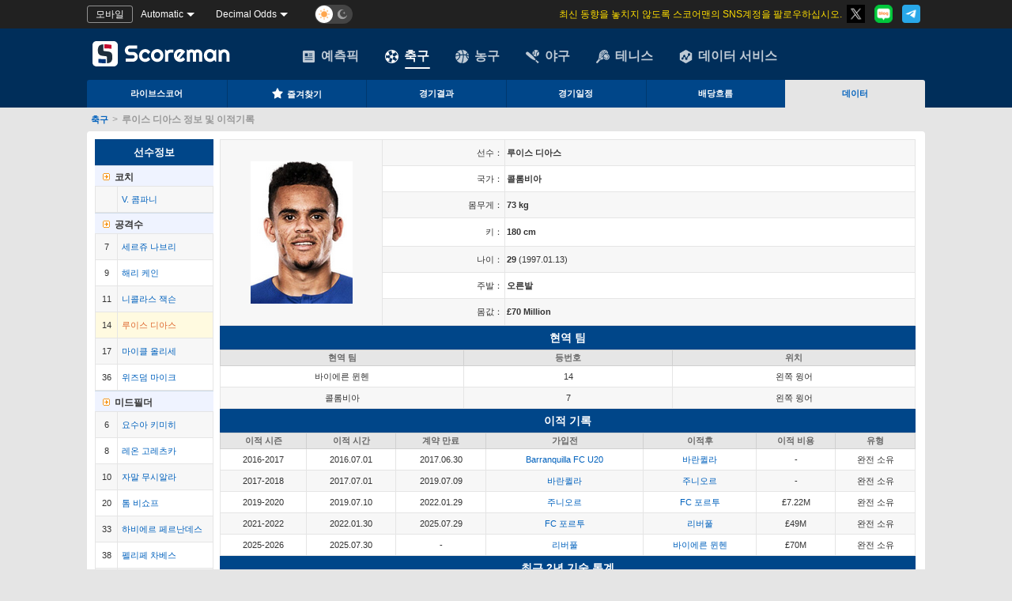

--- FILE ---
content_type: text/html; charset=utf-8
request_url: https://football.scoreman123.com/team/player/159607
body_size: 8776
content:

<!DOCTYPE html PUBLIC "-//W3C//DTD XHTML 1.0 Transitional//EN" "http://www.w3.org/TR/xhtml1/DTD/xhtml1-transitional.dtd">
<html xmlns="http://www.w3.org/1999/xhtml"  xml:lang="ko" lang="ko" >
<head>
    <meta http-equiv="Content-Type" content="text/html; charset=utf-8" />
    <meta charset="utf-8" />
    <meta name="viewport" content="width=device-width, maximum-scale=1" />
        <title>루이스 디아스 득점, 이적, 기술통계 - 스코어맨</title>
            <meta name="keywords" content="루이스 디아스정보,루이스 디아스 통계,루이스 디아스" />
        <meta name="description" content="루이스 디아스 모든 경기 득점 기록,페널티킥,자책골,옐로카드 기술통계와 이적기록을 확인하세요." />
    
    <meta property="og:title" content="루이스 디아스 득점, 이적, 기술통계 - 스코어맨" />
    <meta property="og:type" content="website" />
    <meta property="og:image" content="https://football.scoreman123.com/images/Kr/m-icon.png" />
    <meta property="og:description" content="루이스 디아스 모든 경기 득점 기록,페널티킥,자책골,옐로카드 기술통계와 이적기록을 확인하세요." />
    <meta itemprop="name" content="루이스 디아스 득점, 이적, 기술통계 - 스코어맨">
    <meta itemprop="description" content="루이스 디아스 모든 경기 득점 기록,페널티킥,자책골,옐로카드 기술통계와 이적기록을 확인하세요.">
    <meta itemprop="image" content="https://football.scoreman123.com/images/Kr/m-icon.png">
        <link rel="canonical" href="https://football.scoreman123.com/team/player/159607" />
        <link rel='alternate' hreflang='ko' href='https://www.scoreman123.com'>

    
    
    <script type="text/javascript">
        var _locModel={};_locModel.T={T_Zh_OwnedWholly:'완전 소유',T_Zh_Loan:'임대',T_Zh_FreeTransfer:'자유 계약',T_Zh_EndLoan:'임대 종료',T_Zh_Common:'공동 소유',T_Total:'합계',T_LP_Coach:'코치',T_LP_GoalKeeper:'골키퍼',T_LP_Defender:'수비수',T_LP_Midfielder:'미드필더',T_LP_Striker:'공격수',T_LP_Forward:'공격수',T_Database:'데이터베이스',T_Area_Intercontinental:'대륙간',T_Area_European:'유럽',T_Area_America:'아메리카',T_Area_Asian:'아시아',T_Area_Oceania:'오세아니아',T_Area_Africa:'아프리카',T_ERR_LoadingError:'죄송합니다..로딩에 문제가 생겼습니다.',T_LastUpdate:'최신 업데이트:'};
        var _urlArea = 'en';
        var _moduleKey = 'kr';
        var _dataWebDomain = '//data.scoreman123.com/';
        var _livescoreWebDomain = '//www.scoreman123.com/';
        var _userWebDomain = '//user.scoreman123.com/';
        var _infoDomain = '//football.scoreman123.com/';
        var _touchWebDomain = '//m.scoreman123.com/';
        var _appWebDomain = '';
        var _isForApp = 'False' == 'True';
        var _mainstationType = Boolean(false);
        //配置属性默认无法修改、删除
        var _config = {};
        Object.defineProperties(_config, {
            defaultOddsFormat: {
                value: parseInt('4')
            },
            defaultOddsType: {
                value: 'O'
            },
            defaultCompanyID: {
                value: parseInt('8')
            },
            defaultEuroCompanyID: {
                value: parseInt('281')
            }
        });
    </script>
    
    <link href="/Content/Com/theme.css?v=638267447298066932" rel="stylesheet"/>
<link href="/Content/Com/fonts/demo.css?v=638192469478525806" rel="stylesheet"/>
<link href="/Content/Com/fonts/iconfont.css?v=638688115927816412" rel="stylesheet"/>
<link href="/Content/Com/main.less?v=639045262351477680" rel="stylesheet"/>
<link href="/content/com/team.less?v=638769564064433744" rel="stylesheet"/>
<link href="/Content/kr/diff.less?v=638688115927886409" rel="stylesheet"/>


    <script src="/scripts/common/public.js?v=639045899117094721"></script>
<script src="/scripts/common/bomhelper.js?v=638307421807450849"></script>
<script src="/scripts/common/domhelper.js?v=638880815214916756"></script>
<script src="/scripts/common/timezone.js?v=638307421807470846"></script>
<script src="/scripts/common/setting.js?v=638786707479079713"></script>
<script src="/scripts/common/favhttp.js?v=638802487169512105"></script>
<script src="/scripts/kr/comdiff.js?v=638688115928106404"></script>
<script src="/scripts/common/AdCheck.js?v=638764604277880658"></script>
<script src="/scripts/adjs/all_ad.js?v=637492439006562329"></script>
<script src="/scripts/common/jquery.min.js?v=638192469479105472"></script>
<script src="/scripts/common/layer.js?v=638307421807530859"></script>
<script src="/scripts/views/team/bothside.js?v=638786707483225062"></script>
<script src="/scripts/views/team/playerjs.js?v=638773759595528402"></script>
<script src="/scripts/kr/top.js?v=638294187930558295"></script>

    <script type="text/javascript">
        var lang = 2;
        var teamHelper = new Object()
        var selectTeamID = 88;
        var selectPlayID = 159607;

        function ImgOnload(obj) {
            try {
                if (obj.width > 180) {
                    obj.width = 180;
                }
                if (obj.height > 230) {
                    obj.height = 230;
                }
            } catch (e) { }
        }

    </script>
    <script src="/jsdata/teaminfo/teamDetail/tdl88_kr.js?v=202601211444"></script>
    <script src="/jsdata/playerInfo/player159607_kr.js?v=202601211444"></script>

</head>
<body id="soccer" class="">
    <div id="tongji" style="display:none"></div>
    <script type="text/javascript">
        if (typeof (LoadDark) == "function") LoadDark();
        /*谷歌统计*/
        window.addEventListener("load", function () {
            var script = document.createElement("script");
            script.type = "text/javascript";
            script.src = "/Scripts/" + _moduleKey + "/tongji.js?" + (new Date()).getTime();
            document.getElementById("tongji").append(script);
        })
    </script>
    



<div class="mcontent">
    
<div id="header-wrapper">
    <div id="top-tools">
        <div class="top-tools-c">
            <div class="top-tools-left">
                <div class="top-tools-btn" onclick="OpenMobile()">모바일</div>
                
                <div class="Choose-tool" id="chooseTimeZone" style="width: 80px" onclick="showHideTimeZone(this)">
                    <span id="selectedTimeZone">&nbsp;</span><i></i>
                    <ul id="ddlTimeZone" style="display:none;">
                        <li onclick="changeTopTimeZone('')" id="timeZone_auto">Automatic</li>
                        <li onclick="changeTopTimeZone(-11)" id="timeZone_-11">GMT -11</li>
                        <li onclick="changeTopTimeZone(-10)" id="timeZone_-10">GMT -10</li>
                        <li onclick="changeTopTimeZone(-9)" id="timeZone_-9">GMT -9</li>
                        <li onclick="changeTopTimeZone(-8)" id="timeZone_-8">GMT -8</li>
                        <li onclick="changeTopTimeZone(-7)" id="timeZone_-7">GMT -7</li>
                        <li onclick="changeTopTimeZone(-6)" id="timeZone_-6">GMT -6</li>
                        <li onclick="changeTopTimeZone(-5)" id="timeZone_-5">GMT -5</li>
                        <li onclick="changeTopTimeZone(-4.5)" id="timeZone_-4.5">GMT -4.5</li>
                        <li onclick="changeTopTimeZone(-4)" id="timeZone_-4">GMT -4</li>
                        <li onclick="changeTopTimeZone(-3.5)" id="timeZone_-3.5">GMT -3.5</li>
                        <li onclick="changeTopTimeZone(-3)" id="timeZone_-3">GMT -3</li>
                        <li onclick="changeTopTimeZone(-2)" id="timeZone_-2">GMT -2</li>
                        <li onclick="changeTopTimeZone(-1)" id="timeZone_-1">GMT -1</li>
                        <li onclick="changeTopTimeZone(0)" id="timeZone_0">GMT 0</li>
                        <li onclick="changeTopTimeZone(1)" id="timeZone_1">GMT +1</li>
                        <li onclick="changeTopTimeZone(2)" id="timeZone_2">GMT +2</li>
                        <li onclick="changeTopTimeZone(3)" id="timeZone_3">GMT +3</li>
                        <li onclick="changeTopTimeZone(3.5)" id="timeZone_3.5">GMT +3.5</li>
                        <li onclick="changeTopTimeZone(4)" id="timeZone_4">GMT +4</li>
                        <li onclick="changeTopTimeZone(5)" id="timeZone_5">GMT +5</li>
                        <li onclick="changeTopTimeZone(5.5)" id="timeZone_5.5">GMT +5.5</li>
                        <li onclick="changeTopTimeZone(5.75)" id="timeZone_5.75">GMT +5.75</li>
                        <li onclick="changeTopTimeZone(6)" id="timeZone_6">GMT +6</li>
                        <li onclick="changeTopTimeZone(6.5)" id="timeZone_6.5">GMT +6.5</li>
                        <li onclick="changeTopTimeZone(7)" id="timeZone_7">GMT +7</li>
                        <li onclick="changeTopTimeZone(8)" id="timeZone_8">GMT +8</li>
                        <li onclick="changeTopTimeZone(9)" id="timeZone_9">GMT +9</li>
                        <li onclick="changeTopTimeZone(9.5)" id="timeZone_9.5">GMT +9.5</li>
                        <li onclick="changeTopTimeZone(10)" id="timeZone_10">GMT +10</li>
                        <li onclick="changeTopTimeZone(10.5)" id="timeZone_10.5">GMT +10.5</li>
                        <li onclick="changeTopTimeZone(11)" id="timeZone_11">GMT +11</li>
                        <li onclick="changeTopTimeZone(12)" id="timeZone_12">GMT +12</li>
                        <li onclick="changeTopTimeZone(13)" id="timeZone_13">GMT +13</li>
                    </ul>
                </div>
                <div class="Choose-tool" id="chooseOddsType" style="width: 110px" onclick="showHideOddsType(this)">
                    <span id="selectedOddsType">&nbsp;</span><i></i>
                    <ul id="ddlOddsType" style="display:none;">
                        <li onclick="changeTopOddsType(4)" id="oddsType_4">Decimal Odds</li>
                        <li onclick="changeTopOddsType(1)" id="oddsType_1">Hong Kong Odds</li>
                        <li onclick="changeTopOddsType(2)" id="oddsType_2">Indonesian Odds</li>
                        <li onclick="changeTopOddsType(3)" id="oddsType_3">American Odds</li>
                        <li onclick="changeTopOddsType(5)" id="oddsType_5">Malay Odds</li>
                        
                    </ul>
                </div>
                <div class="theme-div">
                    <label for="DarkModeCheck" class="theme">
                        <input type="checkbox" name="DarkModeCheck" id="DarkModeCheck" onclick="SwithcDark();" /><span class="theme-style"></span>
                    </label>
                </div>
            </div>
            

<link href="/Content/Com/swiper.less?v=638749494587107924" rel="stylesheet"/>


<div class="top-notice">
    <div class="top-tools-left2 swiper-container" style="height:36px;margin:0">
        <div class="swiper-wrapper" id="noteSwiper">
            <a class="swiper-slide" target="_blank">
                최신&#160;동향을&#160;놓치지&#160;않도록&#160;스코어맨의&#160;SNS계정을&#160;팔로우하십시오.
            </a>
        </div>
    </div>
        <div class="medias">
                <a href="https://x.com/scoremankorea" target="_blank" rel="nofollow"><img src="/images/share/Twitter.png" alt="트위터" /></a>
                <a href="https://blog.naver.com/scoreman2022" target="_blank" rel="nofollow"><img src="/images/share/NaverBlog.png" alt="블로그" /></a>
                <a href="https://t.me/+wOrIcoXrvGtlZGM9" target="_blank" rel="nofollow"><img src="/images/share/Telegram.png" alt="텔레그램" /></a>
        </div>
</div>

<script type="text/javascript" src="/scripts/common/swiper-bundle.min.js" defer></script>

<script>
    $(document).ready(function () {
        //滚动公告
        if ($("#noteSwiper").children("a[class^=swiper-slide]").length > 1) {
            var anoteSwiper = new Swiper('.swiper-container', {
                direction: 'vertical',
                loop: true,
                autoplay: {
                    delay: 5000,
                    disableOnInteraction: false
                },
            })
        }
    })
</script>
        </div>
    </div>
    <script type="text/javascript">
        document.getElementById('selectedOddsType').innerText = document.getElementById('oddsType_' + _oddsType).innerText;
        var value = getCookie("Time_Zone");
        if (value == null || value == "") document.getElementById("selectedTimeZone").innerText = document.getElementById('timeZone_auto').innerText;
        else document.getElementById('selectedTimeZone').innerText = document.getElementById('timeZone_' + _timeZone).innerText;
    </script>
    <div id="top">
        <div id="topAdDiv">
            <div id='zone_1197426825' style=" float: left; margin-right:5px;"></div>
            <script type="text/javascript">getTop("top");</script>
        </div>
        <div class="top">
            <span id="logoSpan" onclick="window.location.href='//www.scoreman123.com/'" style="cursor:pointer;">
                <img alt="scoreman logo" id="top_logo" class="weblogo" src='/images/kr/logo.svg'>
            </span>
            
        </div>
    </div>
    <div id="fulltab">
        <div id="newtop">

            <ul id="menu" style="left:250px;">
                <li id="ball9"><a href="//www.scoreman123.com/predictions"><i></i>예측픽</a></li>
                <li id="ball1"><a href="//www.scoreman123.com" class="tab_on"><i></i>축구</a></li>
                <li id="ball2"><a href="//www.scoreman123.com/basketball"><i></i>농구</a></li>
                <li id="ball5"><a href="//sports.scoreman123.com/baseball"><i></i>야구</a></li>
                <li id="ball3"><a href="//sports.scoreman123.com/tennis" class=""><i></i>테니스</a></li>
                <li id="ball11"><a href="https://www.isportsapi.com/?from=scoreman" target="_blank"><i></i>데이터 서비스</a></li>
            </ul>
                <ul class="menu2" id="menuFb">
                    <li><a href="//www.scoreman123.com">라이브스코어</a></li>
                    <li><a href="//www.scoreman123.com/football/favorites"><i class="icon iconfont icon-font-collect-on"></i>즐겨찾기<i id="favCount"></i></a></li>
                    <li><a href="//www.scoreman123.com/football/results">경기결과</a></li>
                    <li><a href="//www.scoreman123.com/football/fixture">경기일정</a></li>
                    <li><a href="//www.scoreman123.com/football/6in1">배당흐름</a></li>
                    <li style="background: none;"><a href="/" class="on">데이터</a></li>
                </ul>
        </div>
    </div>
</div>

<script type="text/javascript">
    if (typeof (GetAvatar) == 'function') GetAvatar('//user.scoreman123.com/');
    /*收藏赛事数量标识*/
    _counFavMatchTimmer = setTimeout(countFavMatch());
</script>

<!-- Site name: scoreman123.com
Zone name: scoreman123.com_banner_350x45
Zone id: 1197426825
Type: banner
Format: 350x45
 -->
<script>
    (function (w, d, o, g, r, a, m) {
        var cid = 'zone_1197426825';
        w[r] = w[r] || function () { (w[r + 'l'] = w[r + 'l'] || []).push(arguments) };
        function e(b, w, r) {
            if ((w[r + 'h'] = b.pop()) && !w.ABN) {
                var a = d.createElement(o), p = d.getElementsByTagName(o)[0]; a.async = 1;
                a.src = 'https://cdn.' + w[r + 'h'] + '/libs/e.js'; a.onerror = function () { e(g, w, r) };
                p.parentNode.insertBefore(a, p)
            }
        } e(g, w, r);
        w[r](cid, { id: 1197426825, domain: w[r + 'h'] });
    })(window, document, 'script', ['trafficdok.com'], 'ABNS');
</script>


<div class="crumbs" style="">
                <a class="off" href="//www.scoreman123.com/">축구</a><span>></span>
                <h1>루이스 디아스 정보 및 이적기록</h1>
</div>

    <div id="info" style="min-height:1242px;">
        



        <div id="left">
            <div id="i_left">
                <div id="left_nav1">선수정보</div>
            </div>
            <div id="i_left2" ></div>

            <div id="left_bottom"></div>
        </div>
        <div id="i_main">

            <div class="data" id="mainTitle">
                <table class="tdlink" cellspacing="0" cellpadding="2" width="100%" border="1">
                    <tr>
                        <td align="center" width="200" rowspan="10">
                            <table cellspacing="0" cellpadding="0" width="94%" border="0">
                                <tr>
                                    <td align="center" style="width:180px; height:230px;"><img alt="루이스 디아스" src="/image/player/images/165891118189.png" id="imgPhoto" border="1" onload="ImgOnload(this)" /></td>
                                </tr>
                            </table>
                        </td>
                        <td align="right" width="111" class='alterbg' height="21"><span>선수：</span></td>
                        <td><span><strong>루이스 디아스</strong></span></td>
                    </tr>

                    <tr>
                        <td align="right" class='alterbg' height="21"><span>국가：</span></td>
                        <td><span><strong>콜롬비아</strong></span></td>
                    </tr>
                    <tr>
                        <td align="right" class='alterbg' height="21" width="150px">몸무게：</td>

                        <td><strong>73 kg</strong></td>
                    </tr>
                    <tr>
                        <td align="right" class='alterbg' height="25">키：</td>
                        <td><strong>180 cm</strong></td>
                    </tr>
                    <tr>

                        <td align="right" class='alterbg' height="20">나이：</td>
                        <td><span><strong>29</strong></span> (1997.01.13)</td>
                    </tr>
                    <tr>
                        <td align="right" class='alterbg' height="20">주발：</td>
                        <td><strong><span><strong>오른발</strong></span></strong></td>
                    </tr>
                    <tr>
                        <td align="right" class='alterbg' height="20">몸값：</td>

                        <td>
                                <strong><span><strong>£70 Million</strong></span></strong>
                        </td>
                    </tr>
                </table>
            </div>
            <div class="main_title" id="nowTeamTitle" style="display:none;">현역 팀</div>
            <div class="data" id="nowTeamDiv"></div>

            <div id="TransferTitle" class="main_title" style="display:none">이적 기록</div>
            <div class="data" id="TransferDiv" style="display:none">
                <div class="nodataTxt">데이터 없음</div>
            </div>

            <div id="playerStatic" class="main_title" style="display:none">최근 2년 기술 통계</div>
            <div class="data" id="TwoYearDiv" style="display:none">
                <div class="nodataTxt">데이터 없음</div>
            </div>

            <div class="content">
                <div id="playerHonor" class="main_title" style="display:none">영예</div>
                <div class="data" id="honorTable" style="width:100%;display:none">
                    <div class="nodataTxt">데이터 없음</div>
                </div>
            </div>

            <div class="main_title" style="display:none;"></div>
            <div class="data" id="playerIntrodu" style="display:none;"></div>
            <div class="updatetime"></div>
           
        </div>
        <div style="clear:both"></div>

    </div>
    
<div id="bottom">
    <div class="webid"><a href="//www.scoreman123.com/">Scoreman123.com</div>
    <div class="network">
                <a href="https://x.com/scoremankorea" target="_blank" rel="nofollow">
                    <img src="/images/share/Twitter.png" alt="트위터" />트위터
                </a>
                <a href="https://cafe.naver.com/scoremankr" target="_blank" rel="nofollow">
                    <img src="/images/share/NaverCate.png" alt="카페" />카페
                </a>
                <a href="https://blog.naver.com/scoreman2022" target="_blank" rel="nofollow">
                    <img src="/images/share/NaverBlog.png" alt="블로그" />블로그
                </a>
                <a href="https://t.me/+wOrIcoXrvGtlZGM9" target="_blank" rel="nofollow">
                    <img src="/images/share/Telegram.png" alt="텔레그램" />텔레그램
                </a>
                <a href="https://www.facebook.com/scoremankor" target="_blank" rel="nofollow">
                    <img src="/images/share/Facebook.png" alt="페이스복" />페이스복
                </a>
    </div>
    <ul class="f_menu">
        <li><a href="//www.scoreman123.com/aboutus" target="_blank" rel="nofollow">우리에 대해</a></li>
        <li><a href="//www.scoreman123.com/disclaimer" target="_blank" rel="nofollow">면책성명</a></li>
        <li><a href="//www.scoreman123.com/sitemap" target="_blank">사이트맵</a></li>
        <li><a href="//www.scoreman123.com/feedback" target="_blank" rel="nofollow">피드백</a></li>
        <li><a href="//www.scoreman123.com/link" target="_blank" rel="nofollow">링크교환</a></li>
        <li><a href="//www.scoreman123.com/freemap" target="_blank">무료라이브스코어</a></li>
        <li><a href="https://www.isportsapi.com/?from=scoreman" target="_blank">API </a></li>
        <li><a href="//www.scoreman123.com/policy" target="_blank">개인정보 보호정책</a></li>
        <li><a href="//www.scoreman123.com/adcontact" target="_blank" style="color:#f60" rel="nofollow">광고(AD)</a></li>
    </ul>
    
    <div style="line-height: 30px">Copyright © 2026 Powered By Scoreman All Rights Reserved.</div>
</div>
<div style="display:none" id="allCnzz"> </div>


</div>






    


<style type="text/css">
    .return-top {position: fixed;z-index: 10;right: 50px;bottom: 50px;}
    .return-top a {cursor: pointer;}
    .return-top img {margin-bottom: 2px;}
</style>

<div id="returnTop" class="return-top">
    <a href="javascript:window.scroll(0,0);" title="맨위로" id="backTop" style="display: none;">
        <img src="/images/top.gif" alt="맨위로" />
    </a>
    <br />
    <a id="sharedButton" style="display:none;" onclick="callSocialMediaWin()" title="공유">
        <img src="/images/share.jpg" alt="공유" />
    </a>
    <br />
    <a id="feedBack" style="display:none;" href="//www.scoreman123.com/feedback" title="피드백" target="_blank">
        <img src="/images/fb.gif" alt="피드백" />
    </a>
</div>

<script>
    //请求社媒分享弹窗组件
    function callSocialMediaWin() {
        if (typeof (_socialMediaWin) == "undefined") {
            $.get("/component/socialmediawin", function (res) {
                var content = $($.parseHTML(res, document, true)).find("#socialMediaComponent")[0];
                $("body").append(content);
                _socialMediaWin.open();
            })
        } else {
            _socialMediaWin.open();
        }
    }
</script>

    
    <script id="tplCurrent" type="text/template">
        <tr>
            <th align="center" width="35%"><strong>현역 팀</strong></th>
            <th align="center" width="30%"><strong>등번호</strong></th>
            <th align="center" width="35%"><strong>위치</strong></th>
        </tr>
    </script>

    <script id="tplTwoYear" type="text/template">
        <tr align='center' height='18'>
            <th><strong>경기</strong></th>
            <th><strong>날짜</strong></th>
            <th><strong>홈</strong></th>
            <th><strong>스코어</strong></th>
            <th><strong>원정</strong></th>
            <th><strong>골인</strong></th>
            <th><strong>페널티킥</strong></th>
            <th><strong>자책골</strong></th>
            <th><strong>옐로카드</strong></th>
            <th><strong>레드카드</strong></th>
        </tr>
    </script>

    <script id="tplTransfer" type="text/template">
        <tr align='center' bgcolor='#d1e2f5' height='18'>
            <th><strong>이적 시즌</strong></th>
            <th><strong>이적 시간</strong></th>
            <th><strong>계약 만료</strong></th>
            <th><strong>가입전</strong></th>
            <th><strong>이적후</strong></th>
            <th><strong>이적 비용</strong></th>
            <th><strong>유형</strong></th>
        </tr>
    </script>

    <script id="tplHonor" type="text/template">
        <tr align="center">
            <th width="150"><strong>리그</strong></th>
            <th width="150" height="18"><strong>우승 횟수</strong></th>
            <th><strong>우승 시즌/년도</strong></th>
        </tr>
    </script>

    <script type="text/javascript">
        //資料庫windows.onload函數
        function infoBaseInit() {
            try {
                guiderBar();
                leftSide();
                showTransferList();
                showNowTeam();
                showTwoYear();
                ShowHonor("honorTable");

                document.getElementById("playerIntrodu").innerHTML = playerIntroduce;
                updateTime();
            } catch (e) {
                console.log(e);
            }
        }
        var dataLang = 0;
    </script>

    <script src="/scripts/kr/comdiff.js?v=638688115928106404"></script>

</body>
</html>


--- FILE ---
content_type: text/html; charset=utf-8
request_url: https://football.scoreman123.com/ajax/IpChecker/?1768977879000&flesh=0.7770803773976025
body_size: 132
content:
0,United States

--- FILE ---
content_type: text/css
request_url: https://football.scoreman123.com/Content/Com/fonts/demo.css?v=638192469478525806
body_size: 3302
content:
/* Logo 字体 */
@font-face {
  font-family: "iconfont logo";
  src: url('https://at.alicdn.com/t/font_985780_km7mi63cihi.eot?t=1545807318834');
  src: url('https://at.alicdn.com/t/font_985780_km7mi63cihi.eot?t=1545807318834#iefix') format('embedded-opentype'),
    url('https://at.alicdn.com/t/font_985780_km7mi63cihi.woff?t=1545807318834') format('woff'),
    url('https://at.alicdn.com/t/font_985780_km7mi63cihi.ttf?t=1545807318834') format('truetype'),
    url('https://at.alicdn.com/t/font_985780_km7mi63cihi.svg?t=1545807318834#iconfont') format('svg');
}

.logo {
  font-family: "iconfont logo";
  font-size: 160px;
  font-style: normal;
  -webkit-font-smoothing: antialiased;
  -moz-osx-font-smoothing: grayscale;
}

/* tabs */
.nav-tabs {
  position: relative;
}

.nav-tabs .nav-more {
  position: absolute;
  right: 0;
  bottom: 0;
  height: 42px;
  line-height: 42px;
  color: #666;
}

#tabs {
  border-bottom: 1px solid #eee;
}

#tabs li {
  cursor: pointer;
  width: 100px;
  height: 40px;
  line-height: 40px;
  text-align: center;
  font-size: 16px;
  border-bottom: 2px solid transparent;
  position: relative;
  z-index: 1;
  margin-bottom: -1px;
  color: #666;
}


#tabs .active {
  border-bottom-color: #f00;
  color: #222;
}

.tab-container .content {
  display: none;
}

/* 页面布局 */
.main {
  padding: 30px 100px;
  width: 960px;
  margin: 0 auto;
}

.main .logo {
  color: #333;
  text-align: left;
  margin-bottom: 30px;
  line-height: 1;
  height: 110px;
  margin-top: -50px;
  overflow: hidden;
  *zoom: 1;
}

.main .logo a {
  font-size: 160px;
  color: #333;
}

.helps {
  margin-top: 40px;
}

.helps pre {
  padding: 20px;
  margin: 10px 0;
  border: solid 1px #e7e1cd;
  background-color: #fffdef;
  overflow: auto;
}

.icon_lists {
  width: 100% !important;
  overflow: hidden;
  *zoom: 1;
}

.icon_lists li {
  width: 100px;
  margin-bottom: 10px;
  margin-right: 20px;
  text-align: center;
  list-style: none !important;
  cursor: default;
}

.icon_lists li .code-name {
  line-height: 1.2;
}

.icon_lists .icon {
  display: block;
  height: 100px;
  line-height: 100px;
  font-size: 42px;
  margin: 10px auto;
  color: #333;
  -webkit-transition: font-size 0.25s linear, width 0.25s linear;
  -moz-transition: font-size 0.25s linear, width 0.25s linear;
  transition: font-size 0.25s linear, width 0.25s linear;
}

.icon_lists .icon:hover {
  font-size: 100px;
}

.icon_lists .svg-icon {
  /* 通过设置 font-size 来改变图标大小 */
  width: 1em;
  /* 图标和文字相邻时，垂直对齐 */
  vertical-align: -0.15em;
  /* 通过设置 color 来改变 SVG 的颜色/fill */
  fill: currentColor;
  /* path 和 stroke 溢出 viewBox 部分在 IE 下会显示
      normalize.css 中也包含这行 */
  overflow: hidden;
}

.icon_lists li .name,
.icon_lists li .code-name {
  color: #666;
}

/* markdown 样式 */
.markdown {
  color: #666;
  font-size: 14px;
  line-height: 1.8;
}

.highlight {
  line-height: 1.5;
}

.markdown img {
  vertical-align: middle;
  max-width: 100%;
}

.markdown h1 {
  color: #404040;
  font-weight: 500;
  line-height: 40px;
  margin-bottom: 24px;
}

.markdown h2,
.markdown h3,
.markdown h4,
.markdown h5,
.markdown h6 {
  color: #404040;
  margin: 1.6em 0 0.6em 0;
  font-weight: 500;
  clear: both;
}

.markdown h1 {
  font-size: 28px;
}

.markdown h2 {
  font-size: 22px;
}

.markdown h3 {
  font-size: 16px;
}

.markdown h4 {
  font-size: 14px;
}

.markdown h5 {
  font-size: 12px;
}

.markdown h6 {
  font-size: 12px;
}

.markdown hr {
  height: 1px;
  border: 0;
  background: #e9e9e9;
  margin: 16px 0;
  clear: both;
}

.markdown p {
  margin: 1em 0;
}

.markdown>p,
.markdown>blockquote,
.markdown>.highlight,
.markdown>ol,
.markdown>ul {
  width: 80%;
}

.markdown ul>li {
  list-style: circle;
}

.markdown>ul li,
.markdown blockquote ul>li {
  margin-left: 20px;
  padding-left: 4px;
}

.markdown>ul li p,
.markdown>ol li p {
  margin: 0.6em 0;
}

.markdown ol>li {
  list-style: decimal;
}

.markdown>ol li,
.markdown blockquote ol>li {
  margin-left: 20px;
  padding-left: 4px;
}

.markdown code {
  margin: 0 3px;
  padding: 0 5px;
  background: #eee;
  border-radius: 3px;
}

.markdown strong,
.markdown b {
  font-weight: 600;
}

.markdown>table {
  border-collapse: collapse;
  border-spacing: 0px;
  empty-cells: show;
  border: 1px solid #e9e9e9;
  width: 95%;
  margin-bottom: 24px;
}

.markdown>table th {
  white-space: nowrap;
  color: #333;
  font-weight: 600;
}

.markdown>table th,
.markdown>table td {
  border: 1px solid #e9e9e9;
  padding: 8px 16px;
  text-align: left;
}

.markdown>table th {
  background: #F7F7F7;
}

.markdown blockquote {
  font-size: 90%;
  color: #999;
  border-left: 4px solid #e9e9e9;
  padding-left: 0.8em;
  margin: 1em 0;
}

.markdown blockquote p {
  margin: 0;
}

.markdown .anchor {
  opacity: 0;
  transition: opacity 0.3s ease;
  margin-left: 8px;
}

.markdown .waiting {
  color: #ccc;
}

.markdown h1:hover .anchor,
.markdown h2:hover .anchor,
.markdown h3:hover .anchor,
.markdown h4:hover .anchor,
.markdown h5:hover .anchor,
.markdown h6:hover .anchor {
  opacity: 1;
  display: inline-block;
}

.markdown>br,
.markdown>p>br {
  clear: both;
}


.hljs {
  display: block;
  background: white;
  padding: 0.5em;
  color: #333333;
  overflow-x: auto;
}

.hljs-comment,
.hljs-meta {
  color: #969896;
}

.hljs-string,
.hljs-variable,
.hljs-template-variable,
.hljs-strong,
.hljs-emphasis,
.hljs-quote {
  color: #df5000;
}

.hljs-keyword,
.hljs-selector-tag,
.hljs-type {
  color: #a71d5d;
}

.hljs-literal,
.hljs-symbol,
.hljs-bullet,
.hljs-attribute {
  color: #0086b3;
}

.hljs-section,
.hljs-name {
  color: #63a35c;
}

.hljs-tag {
  color: #333333;
}

.hljs-title,
.hljs-attr,
.hljs-selector-id,
.hljs-selector-class,
.hljs-selector-attr,
.hljs-selector-pseudo {
  color: #795da3;
}

.hljs-addition {
  color: #55a532;
  background-color: #eaffea;
}

.hljs-deletion {
  color: #bd2c00;
  background-color: #ffecec;
}

.hljs-link {
  text-decoration: underline;
}

/* 代码高亮 */
/* PrismJS 1.15.0
https://prismjs.com/download.html#themes=prism&languages=markup+css+clike+javascript */
/**
 * prism.js default theme for JavaScript, CSS and HTML
 * Based on dabblet (http://dabblet.com)
 * @author Lea Verou
 */
code[class*="language-"],
pre[class*="language-"] {
  color: black;
  background: none;
  text-shadow: 0 1px white;
  font-family: Consolas, Monaco, 'Andale Mono', 'Ubuntu Mono', monospace;
  text-align: left;
  white-space: pre;
  word-spacing: normal;
  word-break: normal;
  word-wrap: normal;
  line-height: 1.5;

  -moz-tab-size: 4;
  -o-tab-size: 4;
  tab-size: 4;

  -webkit-hyphens: none;
  -moz-hyphens: none;
  -ms-hyphens: none;
  hyphens: none;
}

pre[class*="language-"]::-moz-selection,
pre[class*="language-"] ::-moz-selection,
code[class*="language-"]::-moz-selection,
code[class*="language-"] ::-moz-selection {
  text-shadow: none;
  background: #b3d4fc;
}

pre[class*="language-"]::selection,
pre[class*="language-"] ::selection,
code[class*="language-"]::selection,
code[class*="language-"] ::selection {
  text-shadow: none;
  background: #b3d4fc;
}

@media print {

  code[class*="language-"],
  pre[class*="language-"] {
    text-shadow: none;
  }
}

/* Code blocks */
pre[class*="language-"] {
  padding: 1em;
  margin: .5em 0;
  overflow: auto;
}

:not(pre)>code[class*="language-"],
pre[class*="language-"] {
  background: #f5f2f0;
}

/* Inline code */
:not(pre)>code[class*="language-"] {
  padding: .1em;
  border-radius: .3em;
  white-space: normal;
}

.token.comment,
.token.prolog,
.token.doctype,
.token.cdata {
  color: slategray;
}

.token.punctuation {
  color: #999;
}

.namespace {
  opacity: .7;
}

.token.property,
.token.tag,
.token.boolean,
.token.number,
.token.constant,
.token.symbol,
.token.deleted {
  color: #905;
}

.token.selector,
.token.attr-name,
.token.string,
.token.char,
.token.builtin,
.token.inserted {
  color: #690;
}

.token.operator,
.token.entity,
.token.url,
.language-css .token.string,
.style .token.string {
  color: #9a6e3a;
  background: hsla(0, 0%, 100%, .5);
}

.token.atrule,
.token.attr-value,
.token.keyword {
  color: #07a;
}

.token.function,
.token.class-name {
  color: #DD4A68;
}

.token.regex,
.token.important,
.token.variable {
  color: #e90;
}

.token.important,
.token.bold {
  font-weight: bold;
}

.token.italic {
  font-style: italic;
}

.token.entity {
  cursor: help;
}


--- FILE ---
content_type: text/css
request_url: https://football.scoreman123.com/Content/Com/fonts/iconfont.css?v=638688115927816412
body_size: 1865
content:
@font-face {
  font-family: "iconfont"; /* Project id 3795594 */
  src: url('iconfont.woff2?t=1704957631284') format('woff2'),
       url('iconfont.woff?t=1704957631284') format('woff'),
       url('iconfont.ttf?t=1704957631284') format('truetype');
}

.iconfont {
  font-family: "iconfont" !important;
  font-size: 16px;
  font-style: normal;
  -webkit-font-smoothing: antialiased;
  -moz-osx-font-smoothing: grayscale;
}

.icon-max:before {
  content: "\e694";
}

.icon-min:before {
  content: "\e695";
}

.icon-odds1:before {
  content: "\e693";
}

.icon-weather:before {
  content: "\e692";
}

.icon-b-ant-off:before {
  content: "\e691";
}

.icon-b-ant-on:before {
  content: "\e690";
}

.icon-tennis_racket:before {
  content: "\e68e";
}

.icon-tennis_ball:before {
  content: "\e68f";
}

.icon-icon-live1:before {
  content: "\e68c";
}

.icon-icon-live2:before {
  content: "\e68d";
}

.icon-drop-down:before {
  content: "\e685";
}

.icon-font-display:before {
  content: "\e684";
}

.icon-live:before {
  content: "\e61c";
}

.icon-icon-corner1:before {
  content: "\e61a";
}

.icon-footballclass2:before {
  content: "\e618";
}

.icon-footballclass1:before {
  content: "\e619";
}

.icon-font-rank:before {
  content: "\e616";
}

.icon-font-footballclass:before {
  content: "\e64d";
}

.icon-font-sendont:before {
  content: "\e64e";
}

.icon-font-esports:before {
  content: "\e64f";
}

.icon-font-topping:before {
  content: "\e650";
}

.icon-font-hide:before {
  content: "\e651";
}

.icon-font-bonus:before {
  content: "\e652";
}

.icon-font-analysis:before {
  content: "\e653";
}

.icon-font-camera:before {
  content: "\e654";
}

.icon-font-delete:before {
  content: "\e655";
}

.icon-font-follow:before {
  content: "\e656";
}

.icon-font-hit:before {
  content: "\e657";
}

.icon-font-hot:before {
  content: "\e658";
}

.icon-font-emailver:before {
  content: "\e659";
}

.icon-font-profile-email:before {
  content: "\e65a";
}

.icon-font-membershipchengyuanguanli:before {
  content: "\e65b";
}

.icon-font-post:before {
  content: "\e65c";
}

.icon-font-manypeople:before {
  content: "\e65d";
}

.icon-font-profile-password:before {
  content: "\e65e";
}

.icon-font-profile-withdrawalaccount:before {
  content: "\e65f";
}

.icon-font-report2:before {
  content: "\e660";
}

.icon-font-index:before {
  content: "\e661";
}

.icon-font-report:before {
  content: "\e662";
}

.icon-font-improper:before {
  content: "\e663";
}

.icon-font-time:before {
  content: "\e664";
}

.icon-font-sharearticel:before {
  content: "\e665";
}

.icon-font-record:before {
  content: "\e666";
}

.icon-font-subscribe:before {
  content: "\e667";
}

.icon-font-wifi:before {
  content: "\e668";
}

.icon-font-wallet:before {
  content: "\e669";
}

.icon-icon_help:before {
  content: "\e66a";
}

.icon-baseball:before {
  content: "\e66b";
}

.icon-font-forbidden:before {
  content: "\e66c";
}

.icon-font-subscribe2:before {
  content: "\e66d";
}

.icon-matchdata:before {
  content: "\e66e";
}

.icon-analysis:before {
  content: "\e66f";
}

.icon-odds:before {
  content: "\e670";
}

.icon-t5:before {
  content: "\e671";
}

.icon-font-share:before {
  content: "\e672";
}

.icon-font-pk:before {
  content: "\e673";
}

.icon-font-live1:before {
  content: "\e674";
}

.icon-font-live2:before {
  content: "\e675";
}

.icon-font-report21:before {
  content: "\e676";
}

.icon-font-report3:before {
  content: "\e677";
}

.icon-cricbat:before {
  content: "\e678";
}

.icon-criball:before {
  content: "\e679";
}

.icon-cricket:before {
  content: "\e67a";
}

.icon-warning:before {
  content: "\e67b";
}

.icon-font-Telep:before {
  content: "\e67c";
}

.icon-fond-add:before {
  content: "\e67d";
}

.icon-font-ID:before {
  content: "\e67e";
}

.icon-font-number:before {
  content: "\e67f";
}

.icon-font-charge:before {
  content: "\e680";
}

.icon-font-index1:before {
  content: "\e681";
}

.icon-font-injured:before {
  content: "\e682";
}

.icon-font-Assists:before {
  content: "\e683";
}

.icon-font-female-yes:before {
  content: "\e686";
}

.icon-font-male-yes:before {
  content: "\e687";
}

.icon-font-male:before {
  content: "\e688";
}

.icon-font-Tennis-y:before {
  content: "\e689";
}

.icon-font-female:before {
  content: "\e68a";
}

.icon-font-Tennis:before {
  content: "\e68b";
}

.icon-font-animation:before {
  content: "\e69b";
}

.icon-font-push:before {
  content: "\e69c";
}

.icon-font-collect-on:before {
  content: "\e69f";
}

.icon-font-sort:before {
  content: "\e6a0";
}

.icon-font-varicon:before {
  content: "\e6a1";
}

.icon-font-collect-off:before {
  content: "\e6a2";
}

.icon-font-upload:before {
  content: "\e6a3";
}

.icon-font-upload-1:before {
  content: "\e6a4";
}

.icon-font-logout:before {
  content: "\e6a5";
}

.icon-font-menu2:before {
  content: "\e6a6";
}

.icon-font-menu:before {
  content: "\e6a7";
}

.icon-font-switch:before {
  content: "\e6a8";
}

.icon-font-doubleopen-off:before {
  content: "\e6a9";
}

.icon-font-index-on:before {
  content: "\e6aa";
}

.icon-font-doubleopen-on:before {
  content: "\e6ab";
}

.icon-font-heat:before {
  content: "\e6ac";
}

.icon-font-prohibit:before {
  content: "\e6ad";
}

.icon-font-live:before {
  content: "\e6ae";
}

.icon-font-injured1:before {
  content: "\e6af";
}

.icon-font-live-2:before {
  content: "\e6b0";
}

.icon-t5-2:before {
  content: "\e6b1";
}

.icon-icon-corner:before {
  content: "\e6b2";
}

.icon-icon-detail:before {
  content: "\e6b3";
}

.icon-font-set:before {
  content: "\e6b4";
}

.icon-font-events-exit:before {
  content: "\e611";
}

.icon-font-events-enter:before {
  content: "\e612";
}

.icon-font-events-red:before {
  content: "\e613";
}

.icon-font-setup:before {
  content: "\e617";
}

.icon-font-becareful:before {
  content: "\e61b";
}

.icon-font-dialogue:before {
  content: "\e61d";
}

.icon-font-connect:before {
  content: "\e61e";
}

.icon-font-diamonds2:before {
  content: "\e61f";
}

.icon-font-diamonds:before {
  content: "\e620";
}

.icon-font-doubt:before {
  content: "\e621";
}

.icon-font-expert:before {
  content: "\e622";
}

.icon-font-open-on:before {
  content: "\e623";
}

.icon-font-open-off:before {
  content: "\e624";
}

.icon-font-picture:before {
  content: "\e625";
}

.icon-font-opinion:before {
  content: "\e626";
}

.icon-font-signin:before {
  content: "\e627";
}

.icon-font-signin2:before {
  content: "\e628";
}

.icon-font-setup2:before {
  content: "\e629";
}

.icon-font-mail:before {
  content: "\e62a";
}

.icon-font-more:before {
  content: "\e62b";
}

.icon-font-adduser:before {
  content: "\e62c";
}

.icon-font-return:before {
  content: "\e62d";
}

.icon-font-returnon:before {
  content: "\e62e";
}

.icon-font-proaganda:before {
  content: "\e62f";
}

.icon-font-small-administrators:before {
  content: "\e630";
}

.icon-font-small-display:before {
  content: "\e631";
}

.icon-font-small-lock:before {
  content: "\e632";
}

.icon-font-small-reply:before {
  content: "\e633";
}

.icon-font-small-document:before {
  content: "\e634";
}

.icon-font-small-support-on:before {
  content: "\e635";
}

.icon-font-username:before {
  content: "\e636";
}

.icon-font-small-support-off:before {
  content: "\e637";
}

.icon-font-password:before {
  content: "\e638";
}

.icon-font-choice:before {
  content: "\e639";
}

.icon-font-homepage-on:before {
  content: "\e63a";
}

.icon-font-homepage-off:before {
  content: "\e63b";
}

.icon-font-change:before {
  content: "\e63c";
}

.icon-font-change_new:before {
  content: "\e63d";
}

.icon-font-top:before {
  content: "\e63e";
}

.icon-font-small-support-off1:before {
  content: "\e63f";
}

.icon-font-small-support-on1:before {
  content: "\e640";
}

.icon-font-open-off1:before {
  content: "\e641";
}

.icon-font-open-on1:before {
  content: "\e642";
}

.icon-font-refresh:before {
  content: "\e643";
}

.icon-font-basketballclass:before {
  content: "\e644";
}

.icon-font-class:before {
  content: "\e645";
}

.icon-font-screen:before {
  content: "\e646";
}

.icon-font-calendar:before {
  content: "\e647";
}

.icon-font-search:before {
  content: "\e648";
}

.icon-font-setup1:before {
  content: "\e649";
}

.icon-font-lineup:before {
  content: "\e64a";
}

.icon-font-reduce:before {
  content: "\e64b";
}

.icon-font-plus:before {
  content: "\e64c";
}



--- FILE ---
content_type: text/css; charset=utf-8
request_url: https://football.scoreman123.com/Content/Com/main.less?v=639045262351477680
body_size: 8768
content:
body {
  font-size: 12px;
  font-family: "Tahoma", "Helvetica Neue", Helvetica, Arial, sans-serif;
  color: #333;
  padding: 0;
  margin: 0;
  background-color: #F0F0F0;
}
select,
table,
td {
  font-size: 11px;
}
select {
  padding: 3px;
  border: solid 1px #cccccc;
  border-radius: 2px;
}
.dark select {
  border: solid 1px #444;
}
div,
h1,
h2,
h3,
h4,
p,
form,
input,
textarea,
img,
span {
  margin: 0;
  padding: 0;
  font-weight: normal;
}
ul {
  margin: 0;
  padding: 0;
  list-style-type: none;
}
li {
  vertical-align: bottom;
}
img {
  border-width: 0;
}
a:link,
a:visited {
  font-size: 11px;
  text-decoration: none;
  color: #333333;
}
a:hover {
  font-size: 11px;
  color: #C30;
  text-decoration: underline;
}
.dark a:link,
.dark a:visited {
  color: #e5e5e5;
}
/*版头*/

#topnav {
  height: 25px;
  width: 950px;
  border-bottom: 1px solid #CCCCCC;
}
#header-wrapper {
  background-color: var(--second-color);
}
#header-wrapper,
#bottom {
  min-width: 1060px;
}
/*中间*/

.mcontent {
  min-width: 1060px;
  margin: 0 auto;
  min-height: 700px;
}
.mcontent:after {
  content: " ";
  display: block;
  height: 0;
  visibility: hidden;
  clear: both;
}
.maindiv {
  background-color: #F5F8FA;
  width: 723px;
  border: 1px solid #B8C9D6;
  margin-bottom: 8px;
  padding: 20px 20px 15px 20px;
}
/* 底部样式*/

#bottom {
  clear: both;
  width: 100%;
  text-align: center;
  padding: 15px 0;
  background-color: #555;
  color: #999;
}
#bottom a {
  color: #e5e5e5;
  cursor: pointer;
}
#bottom .f_menu {
  width: 1000px;
  line-height: 20px;
  margin: 0 auto;
  text-align: center;
  margin-top: 10px;
}
#bottom .f_menu li {
  display: inline;
  padding: 0 10px;
  line-height: 20px;
}
#bottom .f_menu .btn {
  background: var(--white10);
  text-decoration: none;
  padding: 2px 8px;
  border-radius: 4px;
}
.f_menu .btn.open::after,
.f_menu .btn.retract::after {
  content: "";
  margin-left: 4px;
  vertical-align: -2px;
  border-width: 4px;
  border-style: solid;
  border-color: #fff transparent transparent transparent;
  display: inline-block;
}
.f_menu .btn.retract::after {
  border-color: transparent transparent #fff transparent;
  vertical-align: 2px;
}
#bottom .menuL {
  width: 1000px;
  margin: 0 auto;
  text-align: center;
  margin-top: 10px;
}
#bottom .webid a {
  display: inline-block;
  padding: 0 10px;
  font-size: 24px;
  font-weight: bold;
  color: #fff;
  font-family: Gotham, Helvetica Neue, Helvetica, Arial, " sans-serif";
}
#bottom .webid a i {
  color: #f60;
  font-style: normal;
}
.menu,
.menuL {
  font-weight: bold;
}
.menuL .flink {
  border-left: none;
}
.network a {
  display: inline-block;
  padding: 5px 8px;
  margin-right: 10px;
}
.network a:hover,
#bottom .webid a:hover {
  background-color: #3e3e3e;
  text-decoration: none;
  border-radius: 3px;
}
.network img {
  vertical-align: -6px;
  margin-right: 6px;
  width: 23px;
  height: 23px;
}
.webid {
  text-align: center;
  margin-bottom: 10px;
}
.webid .li {
  border-right: 1px solid #888;
  margin: 0 10px;
  display: inline-block;
  height: 12px;
}
.webid .site {
  color: #d0d0d0;
  font-size: 14px;
  margin: 0 5px 0 20px;
}
img.captain {
  vertical-align: middle;
  margin-bottom: 3px;
  margin-right: 1px;
}
.content.toolBar select {
  width: 120px;
}
.red {
  color: red !important;
}
.green {
  color: green !important;
}
.blue {
  color: #4174bf !important;
}
.mpager {
  float: right;
  margin-right: 10px;
}
.mpager li {
  float: left;
  margin: 4px 2px;
  border: 1px solid #ccc;
  padding: 4px;
  background: #fff;
  color: #06c;
}
.mpager li.active a {
  color: #f00;
}
table {
  BORDER-COLLAPSE: collapse;
}
table tr td {
  line-height: 22px;
}
.tdlink .otherteam {
  color: #444;
}
.tdlink .otherteam:hover {
  color: #ff9999;
}
.dark .tdlink .otherteam {
  color: #999;
}
.new_icon {
  color: #fff;
  background: #F44336;
  background-image: none !important;
  height: 15px;
  line-height: 13px;
  margin-left: 5px;
  font-weight: normal;
  border-radius: 10px;
  font-size: 12px;
  font-style: normal;
  position: absolute;
  top: 0;
  right: 0;
  padding: 0 4px;
  white-space: nowrap;
}
/* 一级导航 */

#ball1 i {
  background-image: url(/images/soccer.png);
  background-size: 100%;
}
#ball2 i {
  background-image: url(/images/basketball.png);
  background-size: 100%;
}
#ball3 i {
  background-image: url(/images/tennis.png);
  background-size: 100%;
}
#ball4 i {
  background-image: url(/images/esports.png);
  background-size: 100%;
}
#ball5 i {
  background-image: url(/images/baseball.png);
  background-size: 100%;
}
#ball6 i {
  background-image: url(/images/cricket.png);
  background-size: 100%;
}
#ball9 i {
  background-image: url(/images/news.png);
  background-size: 100%;
}
#ball10 i {
  background-image: url(/images/duelday.png);
}
#ball11 i {
  background-image: url(/images/api.png);
  background-size: 100%;
}
#ball12 i {
  background-image: url(/images/ad.png);
}
#balls i {
  background-image: url(/images/more.png);
}
/* 二级导航 */

.menu2 {
  clear: both;
  height: 35px;
  line-height: 35px;
  border-top: none;
  overflow: hidden;
  border-radius: 3px 3px 0 0;
  display: flex;
}
.menu2 li {
  position: relative;
  float: left;
  width: 12.5%;
  flex: 1;
}
.menu2 li a {
  color: var(--text-white);
  display: inline-block;
  width: 100% !important;
  line-height: 35px;
  height: 35px;
  font-weight: bold;
  text-align: center;
  position: relative;
  cursor: pointer;
}
.menu2 li:last-child a {
  border-right: 0;
}
.menu2 li .icon {
  font-size: 16px;
  margin-right: 4px;
  font-weight: normal;
  vertical-align: -1px;
}
/* 暗黑模式开关 */

.theme-div {
  margin-top: 6px;
  float: left;
}
.theme-div input {
  display: none;
}
.theme {
  cursor: pointer;
}
.theme .theme-style {
  height: 24px;
  width: 48px;
  background-color: #444;
  border-radius: 20px;
  display: inline-block;
  position: relative;
  transition: all 0.3s ease-in-out;
  cursor: pointer;
  float: right;
  vertical-align: middle;
  background-image: url(/images/theme.png);
  background-repeat: no-repeat;
}
.theme .theme-style:before {
  display: block;
  content: '';
  height: 22px;
  position: absolute;
  width: 22px;
  background-color: #fff;
  border-radius: 20px;
  left: 0.1em;
  top: 0.1em;
  background-image: url(/images/light.png);
  background-repeat: no-repeat;
  transition: all 0.3s ease-in-out;
}
.theme > input[type="checkbox"]:checked + .theme-style:before {
  left: 50%;
  background-image: url(/images/dark.png);
  background-repeat: no-repeat;
  background-color: #fff;
}
.theme > input[type="checkbox"]:checked + .theme-style {
  background-color: #000;
}
/*------共用风格------*/

#info {
  margin-top: 0px !important;
}
body {
  background-color: #e5e5e5;
}
body.dark,
.dark .menu2 li .on,
.dark .menu2 li .on:hover {
  background-color: #151515;
}
.da_nav {
  background-color: var(--bgcolor-3);
  color: var(--textcolor-2);
  cursor: pointer;
  line-height: 30px;
  border-bottom: 1px solid #d2d2d2;
  clear: both;
  padding-left: 20px;
  font-weight: bold;
  position: relative;
}
.da_nav_on:before,
.da_nav:before {
  width: 0;
  height: 0;
  content: "";
  margin-right: 5px;
  display: inline-block;
  border: 4px solid transparent;
  position: absolute;
}
.da_nav:before {
  border-top-color: #999;
  transform: rotate(-90deg);
  top: 11px;
  left: 8px;
}
.da_nav_on {
  background-color: var(--primary-color);
  color: var(--text-white);
  cursor: hand;
  line-height: 30px;
  border-bottom: 1px solid #d2d2d2;
  clear: both;
  padding-left: 22px;
  font-weight: bold;
  margin-bottom: -1px;
  position: relative;
}
.da_nav_on:before {
  border-top-color: #FFF;
  top: 13px;
  left: 6px;
}
body.dark,
.dark .left_list3 li a,
.dark .da_nav {
  color: #e5e5e5;
}
.dark #info,
.dark #team_main,
.dark select {
  background-color: #282828;
  color: #e5e5e5;
}
.top-tools-left2 {
  float: left;
  padding-left: 20px;
  cursor: pointer;
  width: 630px;
  text-overflow: ellipsis;
  overflow: hidden;
  white-space: nowrap;
  color: #ffde00;
}
.bg-ored {
  background-color: #fbeee9;
}
.bg-lgreen {
  background-color: #f3fdea;
}
.bg-oyellow,
.bg-scol2 {
  background-color: #ffffe7 !important;
}
.bg-oblue {
  background-color: #f0f8fd;
}
.bg-gold,
.bg-scol1 {
  background-color: #fdf4e0;
}
.dark .bg-ored {
  background-color: #461c0c;
}
.dark .bg-lgreen {
  background-color: #1e3807;
}
.dark .bg-oyellow,
.dark .bg-scol2 {
  background-color: #353506 !important;
}
.dark .bg-oblue {
  background-color: #0e3148;
}
.dark .bg-gold,
.dark .bg-scol1 {
  background-color: #44320a;
}
.h-th {
  background-color: #f0f0f0;
}
.dark .h-th {
  background: #333;
}
.wd-xxs {
  text-align: left;
}
.wd-xxs span:first-child {
  margin-left: 5px;
}
.win {
  font-weight: bold;
}
/*------背景1------*/

.dark #i_main,
.dark #i_main2,
.dark #bottom {
  background-color: #282828;
}
/*------背景2------*/

.dark .left_list3 li a:hover {
  background-color: #444;
}
.dark .da_nav {
  border-color: #282828;
}
.dark .tdlink.sub-head th,
.dark .tdlink th,
.dark .tdlink.sub-head.lea-head th,
.dark .nav_select_right {
  background-color: #333;
  color: #999;
}
.dark .search_input {
  background-color: var(--primary-color);
  color: #fff;
  border: 1px solid var(--primary-color);
}
.dark .search_3 #Text1 {
  background-color: #282828;
  border: 1px solid #444;
  color: #e5e5e5;
}
.dark .search_3 {
  background-color: #333;
}
/*------盘路颜色样式------*/

/*.dark .alterbg { background-color:#222 }*/

.dark #Table3 tr:nth-child(odd),
.dark .tdlink tr:nth-child(odd) {
  background: #222;
}
.dark #Table3 tr:hover {
  background-color: #394032;
}
.cc a,
#div_search .cc a {
  position: absolute;
  right: 2px;
  top: 8px;
  padding: 0;
  width: 24px;
  height: 24px;
}
.cc a:before,
.cc a:after {
  position: absolute;
  content: '';
  width: 16px;
  height: 1px;
  top: 11px;
  left: 4px;
  background-color: #666;
}
.dark .cc a:before,
.dark .cc a:after {
  background-color: #999;
}
.cc a:before {
  transform: rotate(45deg);
}
.cc a:after {
  transform: rotate(-45deg);
}
.sotit {
  padding: 2px 6px 0px 6px;
  line-height: 40px;
  text-align: center;
  font-size: 14px;
  font-weight: bold;
}
.o-unknown {
  color: #fff;
  border-radius: 2px;
  width: 17px;
  display: inline-block;
  text-transform: uppercase;
  line-height: 16px;
  text-align: center;
}
.o-unknown {
  background-color: #a5a4a4;
}
/*------线框------*/

.dark .search_2 #Text1 {
  background-color: #444;
  border: 1px solid #444;
  color: #fff;
}
.dark .left_list,
.dark .left_list_on,
.dark .left_list3,
.dark .nodataTxt {
  border-color: #444;
}
/*------搜索------*/

.search_title {
  height: 15px;
  font-weight: bold;
  text-align: center;
}
.search_2 {
  float: left;
  width: 134px;
  text-align: center;
  padding-top: 4px;
}
.search_2 #Text1 {
  width: 134px;
  margin-bottom: 4px;
  margin-left: 2px;
  padding: 4px;
}
.search_3 #Text1 {
  width: 132px;
  margin-bottom: 4px;
  height: 24px;
}
.search_input {
  font-size: 14px;
  font-weight: bold;
  color: #333333;
  width: 100px;
  height: 23px;
  margin-top: 3px;
}
#selectTeam {
  width: 150px;
}
/*顶部球类导航*/

#top {
  background-repeat: no-repeat;
  background-position: top;
  margin-right: auto;
  margin-left: auto;
  position: relative;
  clear: both;
}
#top p span {
  color: #FFF;
  font-weight: bold;
}
#top p a {
  color: #E4F1FC;
}
#top p a:hover {
  color: #FFF;
}
#top h1 {
  background: url("/images/logo.png") no-repeat 0 center;
  color: #DEF0FA;
  font-size: 13px;
  width: 220px;
  height: 36px;
  padding-top: 40px;
  line-height: 36px;
  margin-left: 20px;
}
#top .top {
  width: 1060px;
  margin: 0 auto;
  overflow: hidden;
  position: relative;
  height: 60px;
}
#top .weblogo {
  height: 32px;
}
.member-icon {
  width: 40px;
  height: 40px;
  position: absolute;
  right: 2px;
  top: 10px;
  background: url(/images/user-login.png) no-repeat;
  cursor: pointer;
}
.menu {
  font-weight: bold;
  line-height: 30px;
}
#menu li:hover {
  box-shadow: 0 0 20px rgba(255, 255, 255, 0);
}
#menu li:hover a:after {
  width: calc(100% - 44px);
  box-shadow: 0 0 20px #ffffff;
}
#menu li .newMark {
  position: absolute;
  right: -12px;
  top: -2px;
  font-size: 12px;
  font-weight: normal;
  background: #f00;
  color: #fff;
  padding: 0 3px 2px 3px;
  border-radius: 2px;
}
#newtop {
  width: 1060px;
  margin-right: auto;
  margin-left: auto;
  position: relative;
}
#menu {
  padding: 2px;
  position: absolute;
  top: -50px;
  left: 200px;
  z-index: 1;
  margin-left: 10px;
}
#menu li {
  float: left;
  margin-right: 8px;
  position: relative;
}
#menu li a {
  display: flex;
  font-size: 16px;
  font-weight: bold;
  color: var(--text-white);
  line-height: 35px;
  text-align: center;
  margin-right: 5px;
  padding: 0 10px;
  opacity: 0.75;
  position: relative;
}
#menu li a:after {
  content: "";
  position: absolute;
  left: 35px;
  bottom: 0;
  height: 2px;
  border-radius: 100px;
  background: #FFF;
  box-shadow: 0 0 0 #ffffff;
  transition: width 0.3s cubic-bezier(0.22, 0.61, 0.36, 1) 0s, left 0.3s cubic-bezier(0.22, 0.61, 0.36, 1) 0s, box-shadow 1s cubic-bezier(1, 1.39, 1, -1.67) 0s;
  width: 0px;
  overflow: hidden;
}
#menu li a:hover {
  text-decoration: none;
  border-radius: 3px;
  opacity: 1;
}
#menu .tab_on {
  font-weight: bold;
  opacity: 1;
}
#menu .tab_on:after {
  display: inline-block;
  position: absolute;
  top: 32px;
  border-radius: 20px;
  left: 35px;
  width: calc(100% - 44px);
  width: -webkit-calc(100% - 44px);
  height: 2px;
  content: "";
  background-color: #fff;
}
#menu a i {
  display: inline-block;
  width: 17px;
  height: 17px;
  margin-top: 10px;
  margin-right: 7px;
  background-size: 100%;
}
#menu li a,
.menu2 li a {
  transition: all 0.2s linear;
}
.menu2 {
  background: var(--primary-color);
  display: flex;
  clear: both;
  height: 35px;
  line-height: 35px;
  border-top: none;
  overflow: hidden;
  border-radius: 3px 3px 0 0;
}
.menu2 li a {
  color: var(--text-white);
  border-right: 1px solid var(--black20);
  line-height: 35px;
  float: left;
  font-weight: bold;
  width: 100%;
  text-align: center;
  display: inline-block;
}
.menu2 li:last-child a {
  border-right: 0;
}
.menu2 li a:hover {
  background-color: var(--black40);
  color: var(--text-white);
  text-decoration: none;
}
.menu2 li .on,
.menu2 li .on:hover {
  background-color: var(--body-bg);
  color: var(--text-primary);
}
.menu2 .newMark {
  position: absolute;
  right: 0;
  top: 0;
  height: 14px;
  line-height: 14px;
  font-size: 12px;
  font-weight: normal;
  background: #fb2b1c;
  color: #fff;
  padding: 0 3px 2px 3px;
  border-radius: 6px 0 6px 3px;
  z-index: 99;
}
.dark .menu2 li .on,
.dark .menu2 li .on:hover {
  color: var(--text-white);
}
.write,
a.write,
a.write:hover {
  color: #fff;
}
.write .odds span {
  color: #666;
  padding: 0 5px;
}
.content .yearBox {
  display: block;
  float: left;
  padding: 2px 5px;
  border: 1px solid #e5e5e5;
  margin-right: 5px;
  margin-top: 3px;
  margin-bottom: 3px;
  font-weight: normal;
}
.dark .content .yearBox {
  border: 1px solid #444;
}
.pager {
  line-height: 30px;
  text-align: right;
  overflow: hidden;
  height: auto;
  padding-top: 5px;
  padding-bottom: 5px;
}
.pager span,
.pager a {
  display: block;
  float: left;
  padding: 2px 8px;
  line-height: 20px;
  background: #eff4fa;
  margin-top: 2px;
  margin-right: 5px;
  border: 1px solid #8db3c2;
}
.pager > span.on,
.pager > a.on {
  display: block;
  float: left;
  padding: 2px 8px;
  line-height: 20px;
  background: var(--primary-color);
  margin-top: 2px;
  margin-right: 5px;
  border: 1px solid var(--primary-color);
  color: #FFF;
  font-weight: bold;
}
div.btn {
  background: var(--primary-color);
  color: #fff;
  text-decoration: none;
  border-style: none;
  cursor: pointer;
  display: block;
  padding: 3px 15px;
  clear: none;
  float: none;
  margin: 10px auto;
  width: 40%;
}
.nodataTxt {
  font-weight: bold;
  text-align: center;
  margin: 0 0 5px 0;
  padding: 20px 0;
  border: 1px solid #d2d2d2;
}
.dark .pager span,
.dark .pager a {
  background: #222 !important;
  border: 1px solid #444;
  color: #e5e5e5;
}
/*--------------topTOOLS----------------------------------------------------*/

.ys_hide {
  display: none;
}
#top-tools {
  background-color: #212121;
  font-family: "Tahoma", "Helvetica Neue", Helvetica, Arial, sans-serif;
}
.top-tools-c {
  width: 1060px;
  line-height: 36px;
  height: 36px;
  margin: 0 auto;
  color: #fff;
}
.top-tools-left {
  float: left;
}
.top-tools-right {
  float: right;
  height: 36px;
}
.top-tools-right .Choose-tool {
  min-width: 100px;
  text-align: right;
}
.top-tools-right .Choose-tool span {
  padding-right: 10px;
}
.Choose-tool {
  float: left;
  display: inline-block;
  margin-right: 15px;
  position: relative;
  cursor: pointer;
}
.Choose-tool .flagimg {
  width: auto;
  height: 14px;
  border-radius: 2px;
  margin-right: 6px;
  vertical-align: -2px;
}
.Choose-tool i {
  display: inline-block;
  content: "";
  top: 2px;
  transition: 0.2s;
  width: 0;
  height: 0;
  vertical-align: middle;
  border-left: 5px solid transparent;
  border-right: 5px solid transparent;
  border-top: 5px solid #FFF;
  margin-left: 4px;
}
.Choose-tool.on i {
  transform: rotate(180deg);
}
.Choose-tool ul {
  padding: 10px;
  background-color: #212121;
  position: absolute;
  left: 0;
  top: 44px;
  z-index: 9999;
  box-shadow: 0 5px 20px rgba(0, 0, 0, 0.6);
  animation: popover 0.2s ease-in-out;
  border-radius: 6px;
  white-space: nowrap;
}
.top-notice {
  display: flex;
  float: right;
  width: 550px;
}
.top-notice .top-tools-left2 {
  flex-grow: 1;
  text-align: right;
  width: auto;
  margin: 0px 5px;
}
.top-notice .top-tools-left2 .swiper-slide {
  overflow: hidden;
  text-overflow: ellipsis;
  white-space: nowrap;
}
.top-notice .medias {
  display: inline-flex;
  margin-left: auto;
  height: 36px;
}
.top-notice .medias img {
  margin: 6px;
  width: 23px;
  height: 23px;
}
.top-notice > :only-child {
  text-align: left;
}
.top-tools-left2 a:-webkit-any-link,
.top-tools-left2 a:hover {
  color: #ffde00;
  text-decoration: none;
  font-size: 12px;
}
@keyframes popover {
  0% {
    opacity: 0;
    transform: translateY(-60px);
  }
  100% {
    opacity: 1;
    transform: translateY(0);
  }
}
#ddlTimeZone {
  width: 320px;
}
#ddlTimeZone li {
  float: left;
  width: 68px;
  border-radius: 2px;
}
.Choose-tool ul:before {
  border-right: 8px solid transparent;
  position: absolute;
  display: block;
  content: "";
  border-bottom: 8px solid #212121;
  border-left: 8px solid transparent;
  left: 20px;
  top: -8px;
}
.Choose-tool ul {
  padding: 10px;
  background-color: #212121;
  /*#fff;*/
  position: absolute;
  left: 0;
  z-index: 9999;
  box-shadow: 0 5px 10px rgba(0, 0, 0, 0.3);
}
.Choose-tool ul li {
  height: 26px;
  line-height: 26px;
  padding: 0 5px;
  text-align: left;
}
.share {
  display: inline-block;
  width: 22px;
  height: 22px;
  margin: 7px 10px 0 0;
  opacity: 0.4;
  background-size: 22px 22px;
  cursor: pointer;
}
.share:hover {
  opacity: 0.8;
}
.share.facebook {
  background-image: url(/images/facebook.png);
}
.share.twitter {
  background-image: url(/images/twitter.png);
}
.share.telegram {
  background-image: url(/images/telegram.png);
}
.share.blogger {
  background-image: url(/images/blogger.png);
}
.top-tools-btn {
  display: block;
  padding: 0 10px;
  border: 1px solid rgba(255, 255, 255, 0.5);
  float: left;
  margin: 7px 10px 0 0;
  line-height: 20px;
  border-radius: 3px;
  overflow: hidden;
  cursor: pointer;
}
.menu-more {
  opacity: 1;
  background-color: #212121;
}
/*社区登陆相关*/

.loginBox {
  width: 40px;
  height: 40px;
  position: absolute;
  right: 2px;
  top: 10px;
}
.loginBox #login_icon a {
  display: block;
}
.member-login-icon {
  cursor: pointer;
  width: 40px;
  height: 40px;
  display: block;
}
.member-login-icon img {
  border-radius: 50%;
}
.loginBox .btn {
  padding: 0;
  background: rgba(0, 0, 0, 0.5);
  color: #fff;
  position: absolute;
  bottom: 0;
  width: 100%;
  left: 0;
  text-align: center;
}
.loginBox img {
  border-radius: 50%;
  max-width: 100%;
  max-height: 100%;
  cursor: pointer;
}
.menu2 li .on .badge_fill {
  position: absolute;
  top: 3px;
  right: 3px;
  padding: 0 4px;
}
.menu2 li .on .fav_count {
  position: absolute;
  top: 9px;
  padding: 0 4px;
}
.loginBox .badge_fill {
  position: absolute;
  bottom: -7px;
  top: unset;
  right: 1px;
}
.loginBox .sign_in_btn {
  position: absolute;
  right: 0;
  width: 90px;
  color: #fff;
  font-size: 14px;
  text-align: center;
  font-weight: bold;
  line-height: 34px;
  border: 1px solid #fff;
  border-radius: 3px;
  cursor: pointer;
}
.badge_fill {
  white-space: nowrap;
  background: #F44336;
  border: solid 1px #F44336 !important;
  color: #fff;
  height: 15px;
  line-height: 13px;
  margin-left: 5px;
  font-weight: normal;
  border-radius: 10px;
  font-size: 12px;
  font-style: normal;
  position: absolute;
  top: 3px;
  right: 3px;
  padding: 0 4px;
}
.fav_count {
  white-space: nowrap;
  background: #F44336;
  border: solid 1px #F44336 !important;
  color: #fff;
  height: 15px;
  line-height: 13px;
  margin-left: 5px;
  font-weight: normal;
  border-radius: 10px;
  font-size: 12px;
  font-style: normal;
  position: absolute;
  top: 9px;
  padding: 0 4px;
}
.fav_count.grayBG {
  background: #999;
  border-color: #999 !important;
}
/*资料库*/

.tocolor {
  background: var(--yellow30);
  padding: 2px 6px;
  border-radius: 3px;
  display: inline-block;
}
.dark .tocolor {
  color: var(--white);
}
.sort {
  position: relative;
  width: 10px;
  height: 12px;
  margin-left: 4px;
  display: inline-block;
  vertical-align: -2px;
}
.sort::before,
.sort::after {
  content: "";
  position: absolute;
  top: 0;
  left: 0;
  display: inline-block;
  width: 0;
  height: 0;
  border-bottom: 5px solid #999;
  border-top: 0 none;
  border-left: 4px solid transparent;
  border-right: 4px solid transparent;
  vertical-align: middle;
  transition: all 300ms;
}
.sort::after {
  top: auto;
  bottom: 0;
  transform: rotate(180deg);
}
.sort.up::before,
.sort.down::after {
  border-bottom-color: #ff5106;
}
.sort-on {
  background: rgba(0, 0, 24, 0.06);
}
.tdlink .groupTabTitle {
  background-color: #e6e6e6;
  width: 62px;
  align-content: center;
}
.dark .tdlink .groupTabTitle {
  background-color: #111;
}
.nav_select.rank {
  background: none !important;
}
.nav_select.rank li {
  background: var(--bgcolor-3);
  color: var(--textcolor-2);
  line-height: 24px;
  text-align: center;
  min-width: 36px;
  display: inline-block;
  padding: 0 10px;
  margin: 5px 0 5px 8px;
  border-radius: 3px;
  opacity: 1;
  cursor: pointer;
}
.nav_select.rank .nav_selected,
.dark .nav_select.rank .nav_selected {
  background: var(--primary-color);
  color: var(--white);
  border-radius: 3px;
  opacity: 1;
}
.nav_select.rank .dropDiv,
.nav_select .dropDiv {
  float: right;
  opacity: 1;
  margin-right: 10px;
  padding: 0;
  border: none;
  background: none;
  border-radius: 0;
}
.nav_select {
  float: left;
  width: 100%;
  margin-top: 0;
  background-color: var(--primary-color);
  overflow: hidden;
  min-height: 34px;
}
.nav_select li {
  color: var(--text-white);
  line-height: 24px;
  display: inline-block;
  padding: 0 10px;
  float: left;
  margin: 5px 0 5px 8px;
  cursor: pointer;
  opacity: 0.7;
}
.nav_select .nav_selected {
  background-color: var(--second-color);
  border-radius: 3px;
  opacity: 1;
}
.nav_select ul li.tools {
  float: right;
  padding: 0px;
  border-style: none;
  padding-right: 10px;
}
.point {
  cursor: pointer;
}
/*球队页标题栏*/

.main_title {
  background: var(--primary-color);
  color: var(--text-white);
  position: relative;
  font-size: 14px;
  line-height: 30px;
  font-weight: bold;
  text-align: center;
  float: left;
  width: 100%;
}
.main_title1 {
  font-size: 14px;
  line-height: 24px;
  font-weight: bold;
  color: var(--text-white);
  text-align: center;
  float: left;
  background: url(/images/div_bg.gif);
  width: 638px;
  margin-top: 8px;
  border-top: 1px solid #8DB3C2;
  border-right: 1px solid #8DB3C2;
  border-left: 1px solid #8DB3C2;
}
.main_title .title_left {
  padding: 0px;
  position: absolute;
  left: 4px;
  top: 6px;
}
.main_title .title_left select,
.main_title .title_right select {
  margin: 0px;
  padding: 1px;
}
.main_title .title_right {
  padding: 0px;
  position: absolute;
  top: 4px;
  right: 4px;
}
.main_title .title_right .btn {
  background: rgba(0, 0, 0, 0.2);
  color: var(--text-white);
  font-size: 12px;
  display: block;
  float: left;
  padding: 0 8px;
  margin-left: 5px;
  line-height: 22px;
  border-radius: 2px;
  cursor: pointer;
}
.main_title .title_right .on {
  background: #F63;
}
/*-----------------------------------------各种图标----------------------------------------------*/

.odds-icon,
.odds-icon1x2,
.analyze-icon,
.Detail-icon,
.Detail-basketball-icon {
  height: 14px;
  width: 14px;
  display: inline-block;
  margin: 0 2px;
  position: relative;
  text-align: center;
}
.threeinone-icon {
  display: inline-block;
  position: relative;
}
.odds-icon,
.odds-icon1x2 {
  background-image: url(/images/odds.png);
  cursor: pointer;
}
.analyze-icon {
  background-image: url(/images/analysis.png);
  cursor: pointer;
}
.Detail-icon {
  background-image: url(/images/t5.png);
  width: 17px;
}
.dark .Detail-icon {
  background-image: url(/images/t5-dark.png);
  width: 17px;
}
.redcard {
  background-color: red;
  padding-left: 2px;
  padding-bottom: 0px;
  padding-right: 2px;
  color: #fff;
}
/*------左侧导航栏------*/

#info {
  width: 1040px;
  margin: 10px auto;
  BACKGROUND-COLOR: #fff;
  padding: 10px;
  border-radius: 4px;
  overflow: hidden;
}
.left_list {
  background-color: #f9f9f9;
}
.left_list,
.left_list_on {
  padding-left: 22px;
  line-height: 30px;
  border-bottom: 1px solid #e5e5e5;
  cursor: pointer;
  position: relative;
}
.left_list_on {
  background-color: #edf3e6;
  color: var(--text-primary);
  font-weight: bold;
}
.left_list:before,
.left_list_on:before {
  width: 10px;
  height: 2px;
  content: "";
  display: inline-block;
  position: absolute;
  background-color: #999;
  left: 6px;
  top: 14px;
}
.left_list:after {
  width: 2px;
  height: 10px;
  content: "";
  display: inline-block;
  position: absolute;
  background-color: #999;
  left: 10px;
  top: 10px;
}
.left_list:hover {
  background-color: #efefef;
}
.left_list img {
  display: none;
}
.left_list a {
  color: #00328F;
}
.left_list a:link,
.left_list a:visited {
  color: #00328F;
}
.left_list3 {
  background-color: #f9f8f8;
  clear: both;
  border-bottom: 1px solid #e5e5e5;
}
.left_list3 li a {
  display: block;
  text-align: left;
  padding-left: 20px;
  color: #666;
  line-height: 26px;
  clear: both;
  position: relative;
}
.left_list3 li a:before {
  display: inline-block;
  content: "";
  width: 1px;
  height: 26px;
  background-color: #e5e5e5;
  overflow: hidden;
  position: absolute;
  left: 10px;
}
.left_list3 li a:after {
  display: inline-block;
  content: "";
  background-color: #e5e5e5;
  height: 1px;
  width: 6px;
  left: 11px;
  position: absolute;
  top: 12px;
}
.left_list3 li a:hover {
  background-color: #F2F2F2;
}
.dark .left_list {
  background-color: #333;
}
.dark .left_list_on {
  background-color: #515847;
  color: #6db345;
}
.dark .left_list3 {
  background-color: #333;
}
.dark .left_list3 li a:before,
.dark .left_list3 li a:after {
  background-color: #444;
}
.dark .left_list3 li .on,
.dark .left_list3 li .on:visited,
.left_list3 li .on,
.left_list3 li .on:visited {
  color: #F60;
  font-weight: bold;
}
#i_main {
  float: left;
  width: 880px;
  background: #fff;
}
#i_main2 {
  float: left;
  background: #fff;
  width: 100%;
}
.league a.on,
.cup a.on,
.dark .league a.on,
.dark .cup a.on {
  background-color: var(--primary-color);
  color: var(--text-white);
  border: 0px;
}
.sub_menu {
  overflow: hidden;
  line-height: 32px;
  border-bottom: 3px solid var(--primary-color);
}
.sub_menu a {
  background-color: #e5e5e5;
  color: #666;
  text-decoration: none;
  display: block;
  float: left;
  text-align: center;
  position: relative;
  margin-right: 2px;
  padding: 0 12px;
}
.sub_menu a:hover {
  background-color: #DDD;
}
.dark .sub_menu a {
  background-color: #444;
  color: #ccc;
}
.dark .sub_menu a:hover {
  background-color: #555;
}
.round_now {
  background: var(--red40);
  color: var(--text-white) !important;
}
.lsm1 {
  CURSOR: hand;
  BACKGROUND-COLOR: #fdfccc;
}
.lsm2 {
  CURSOR: default;
}
.lsm3 {
  BORDER-RIGHT: #ffffff 1px solid;
  BORDER-TOP: #ffffff 1px solid;
  BORDER-LEFT: #ffffff 1px solid;
  CURSOR: hand;
  COLOR: #ffffff;
  PADDING-TOP: 3px;
  BORDER-BOTTOM: #ffffff 1px solid;
  HEIGHT: 16px;
  BACKGROUND-COLOR: #F4731F;
}
.lsm11 {
  BORDER-TOP: #ffffff 1px solid;
  CURSOR: hand;
  COLOR: #ffffff;
  PADDING-TOP: 3px;
  BORDER-BOTTOM: #ffffff 1px solid;
  HEIGHT: 16px;
  BACKGROUND-COLOR: #3067B1;
}
.lsm31 {
  BORDER-TOP: #ffffff 1px solid;
  CURSOR: hand;
  COLOR: #ffffff;
  PADDING-TOP: 3px;
  BORDER-BOTTOM: #ffffff 1px solid;
  HEIGHT: 16px;
  BACKGROUND-COLOR: #F4731F;
}
.dark .lsm2 {
  color: #FFF !important;
}
/*-----联赛赛程-----*/

#i_right {
  float: right;
  width: 140px;
  BACKGROUND-COLOR: #fff;
}
.Position {
  color: #666666;
  float: left;
  height: 20px;
  width: 638px;
  border-bottom: 1px solid #D8D8D8;
}
.info_title {
  overflow: hidden;
  margin: 0 0 15px 0;
}
.info_title_left {
  width: 85%;
  font-size: 24px;
  line-height: 30px;
  font-weight: bold;
  float: left;
}
.tdlink > tbody > tr > td {
  border: 1px solid var(--border-3);
}
.tdlink > tbody > tr > th {
  border: 1px solid var(--border-4);
}
.info_title_left > img {
  vertical-align: middle;
}
.info_title_left .img {
  background: #fff;
  float: left;
  margin-right: 10px;
  margin-top: 2px;
  border-radius: 50%;
}
.info_title_left .img img {
  height: 26px;
  width: auto;
}
.info_title_left .btn {
  margin-left: 10px;
  height: 20px;
  line-height: 20px;
}
.info_title_right {
  float: right;
  margin-top: 7px;
}
.info_title_right select {
  padding: 5px;
  margin-left: 5px;
}
.data {
  float: left;
  width: 100%;
}
.data1 {
  float: left;
  width: 630px;
  text-align: center;
}
.data1 td {
  font-size: 11px;
}
.imgTd {
  line-height: 30px;
}
.imgTd img {
  vertical-align: middle;
  margin-right: 5px;
  margin-left: 3px;
}
.imgTd a {
  vertical-align: middle;
}
/*-----无数据/加载提示框-----*/

#subSpnLoading {
  width: 800px !important;
  margin: 20px 0 0 20px !important;
  padding: 25px;
  border: 3px solid #ddd;
  text-align: center;
}
/*.loading{width: 800px!important;margin: 20px 0 20px 90px;padding:25px;border:3px solid #ddd;text-align:center;}
.dark #subSpnLoading, .dark .cupmatch_loading, .dark .loading {background-color:#222!important;border: 2px solid #444!important }*/

.cupmatch_loading {
  width: 800px !important;
  margin: 120px 0 0px 12px !important;
  padding: 25px;
  border: 3px solid #ddd;
  text-align: center;
}
.no-data {
  background: #fff;
  line-height: 32px;
  font-weight: normal;
  text-align: center;
}
.dark .no-data {
  background: #151515;
  color: #fff;
}
.nodata {
  background: var(--bgcolor-2);
  color: var(--textcolor-2);
  font-size: 14px !important;
  text-align: center;
  font-weight: bold;
  padding: 20px;
}
.hide {
  display: none;
}
/*页脚触屏入口*/

#bottom .webid .mobile-version {
  background: url("/Images/phone.svg") no-repeat;
  background-position-y: 2px;
  font-size: 18px;
  font-weight: normal;
  line-height: 30px;
  width: 148px;
}
/*-----时区、赔率选择框-----*/

#ddlTimeZone {
  width: 320px;
}
#ddlTimeZone li {
  float: left;
  width: 68px;
}
#ddlTimeZone li:hover,
#ddlOddsType li:hover {
  background: var(--second-color);
}
/*语言选择下拉框*/

.Choose-tool .country {
  display: flex;
  flex-direction: row;
  align-items: center;
}
.Choose-tool .ctyicon {
  width: 22px;
  height: 22px;
  border-radius: 50%;
  margin-right: 8px;
  overflow: hidden;
}
.Choose-tool .ctyicon img {
  height: 22px;
}
#chooseBolaWebSite ul li {
  padding: 5px;
}
#chooseBolaWebSite i {
  margin-left: 6px;
}
/*logo*/

#logoSpan {
  display: inline-block;
  position: absolute;
  left: 0px;
  top: 10px;
}
#logoSpan i {
  display: inline-block;
  border-radius: 2px;
  vertical-align: 20px;
  color: rgba(255, 255, 255, 0.7);
  background: rgba(255, 255, 255, 0.2);
  padding: 0 4px;
  font-size: 13px;
  font-style: normal;
  font-weight: bold;
  line-height: 20px;
}
/*面包屑*/

.crumbs {
  width: 1060px;
  color: #999;
  font-size: 12px;
  line-height: 20px;
  margin: 5px auto;
  display: flex;
  align-items: center;
}
.crumbs a.off {
  color: var(--text-primary);
  font-weight: 600;
  margin: 0 5px;
  flex: 0 0 auto;
}
.crumbs h1 {
  flex: 1;
  font-size: 12px;
  font-weight: 600;
  margin: 0 5px;
  overflow: hidden;
  white-space: nowrap;
  text-overflow: ellipsis;
  display: inline-block;
}
/* 资料库-收藏按钮 */

.info_title_left .img {
  width: 60px;
  height: 60px;
}
.info_title_left .img img {
  width: 60px;
  height: inherit;
}
.info_title_left .selectbox select {
  padding: 4px;
  margin-top: 4px;
  border: 1px solid var(--border-4);
  border-radius: 2px;
}
.follow_btn {
  background: var(--bgcolor-2);
  color: var(--textcolor-2);
  font-size: 14px;
  text-align: center;
  padding: 5px 12px;
  border: 1px solid var(--gray50);
  border-radius: 20px;
  cursor: pointer;
}
.follow_btn .icon {
  color: var(--textcolor-2) !important;
  font-size: 14px;
  margin-left: 5px;
  vertical-align: 0;
}
.follow_btn.on {
  background: rgba(255, 153, 0, 0.1);
  color: #f90;
  border-color: #f90;
}
.follow_btn.on .icon {
  color: #f90 !important;
}
.team-head .follow_btn {
  font-size: 12px;
  padding: 2px 10px;
  margin: 6px auto;
  width: fit-content;
}
.team-head .teamicon {
  width: 70px;
  height: 70px;
  margin: 6px auto;
  border-radius: 6px;
}
.team-head .Tname {
  font-size: 14px;
  font-weight: bold;
}
.nav_select_bra_right {
  position: relative;
}
.nav_select_bra_right select {
  position: absolute;
  top: -30px;
  right: 0;
}
/*首页联赛快捷入口栏*/

.nav_quick a {
  display: inline-block;
  padding: 4px 6px;
  line-height: 24px;
  text-decoration: underline;
}
.nav_quick {
  padding-left: 10px;
  margin-bottom: 10px;
}
.nav_quick #search_div {
  float: right;
}
.nav_quick #search_btn {
  display: inline-block;
  line-height: 27px;
  background-color: #226204;
  color: #FFF;
  width: 80px;
  text-align: center;
  cursor: pointer;
  vertical-align: middle;
  margin-left: -2px;
}
#search_div select {
  border-radius: 0;
  height: 27px;
  vertical-align: middle;
}
#search_div input {
  border: 1px solid #ccc;
  white-space: 150px;
  height: 25px;
  padding-left: 10px;
  margin: 0 -3px 0 -5px;
  vertical-align: middle;
}
/* 原world/info_css1.css */

.tdlink {
  font-family: Verdana, Arial, Helvetica, sans-serif;
  border-color: #D9D9D9;
}
.tdlink td {
  font-size: 11px;
}
.tdlink a:link,
.tdlink a:visited {
  color: var(--text-primary);
  font-family: Verdana, Arial, Helvetica, sans-serif;
}
.tdlink a:hover {
  color: #FF0000;
  text-decoration: none;
}
.STYLE7 {
  color: #A5221B;
}
.redf {
  FONT-SIZE: 11px;
  color: red;
  font-family: Verdana, Arial, Helvetica, sans-serif;
}
.redf a:link {
  color: red;
  font-family: Verdana, Arial, Helvetica, sans-serif;
}
.redf a:visited {
  color: selectred;
  font-family: Verdana, Arial, Helvetica, sans-serif;
}
.redf a:hover {
  color: #000000;
  text-decoration: none;
}
.etime {
  FONT-SIZE: 12px;
  font-family: Verdana, Arial, Helvetica, sans-serif;
}
/*数据统计菜单*/

.search_3 {
  float: left;
  text-align: center;
  padding-top: 4px;
  background: #FFFFFF;
  margin-bottom: 5px;
  padding-bottom: 5px;
}
.clear {
  clear: both;
}
#left_nav1 {
  background: var(--primary-color);
  width: 150px;
  text-align: center;
  color: #ffffff;
  line-height: 33px;
  font-size: 13px;
  font-weight: bold;
  float: left;
}
#detailDiv {
  background-color: #FFF;
  width: 700px;
  border: 4px solid var(--primary-color);
  position: absolute;
  left: 20px;
  top: 25px;
  z-index: 5;
  visibility: hidden;
  box-shadow: 0 0 20px #777777;
}
.dark #detailDiv {
  background-color: #111;
  border: 4px solid #444;
  box-shadow: 0 0 20px #000000;
}
.toolBar {
  background-color: var(--primary-color);
  color: var(--text-white);
  line-height: 30px;
  overflow: hidden;
  padding: 5px 10px;
}
.toolBar select {
  background-color: var(--second-color);
  border: 1px solid var(--second-color);
  color: var(--text-white);
  line-height: 30px;
  height: 30px;
}
.toolBar select::-webkit-scrollbar {
  width: 10px;
}
.toolBar select::-webkit-scrollbar-thumb {
  background: var(--bgcolor-4);
  border-radius: 32px;
}
.toolBar select::-webkit-scrollbar-track {
  background: var(--border-2);
  border-radius: 32px;
}
.toolBar input {
  height: 30px;
  background-color: var(--second-color);
  color: var(--text-white);
  border: none;
  padding: 0 10px;
  border-radius: 3px;
}
.toolBar option {
  background: var(--second-color);
  line-height: 26px;
  min-height: 26px;
}
.nav_select_right {
  background-color: #e5e5e5;
  overflow: hidden;
}
.nav_select_right select {
  margin: 5px 10px;
}
.hightlight1 {
  background-color: #edf3e6;
}
.dark .hightlight1 {
  background-color: #2e3523;
}
.hightlight1 select option {
  line-height: 28px;
}
.hightlight1 select::-webkit-scrollbar {
  width: 10px;
}
.hightlight1 select::-webkit-scrollbar-thumb {
  background: var(--bgcolor-4);
  border-radius: 32px;
}
.hightlight1 select::-webkit-scrollbar-track {
  background: var(--border-2);
  border-radius: 32px;
}
#Table3 tr:nth-child(odd),
.tdlink tr:nth-child(odd) {
  background: #f7f7f7;
}
#Table3 tr:hover {
  background-color: #edf3e6;
}
/*广告*/

#topAdDiv {
  width: 1060px;
  margin: 0 auto;
  overflow: hidden;
  padding-top: 5px;
}
#topAdDiv a ~ a {
  margin-left: 5px;
}
#sclassRule {
  padding: 16px;
}
#logoSpan {
  display: inline-block;
  position: absolute;
  left: 0px;
  top: 10px;
}
#logoSpan i {
  display: inline-block;
  border-radius: 2px;
  vertical-align: 17px;
  color: rgba(255, 255, 255, 0.7);
  background: rgba(255, 255, 255, 0.2);
  padding: 0 4px 2px 4px;
  margin-left: 4px;
  font-size: 13px;
  font-style: normal;
  font-weight: bold;
}
/*-----------------------------------盘路颜色样式-------------------------------------*/

.o-lose,
.o-win,
.o-draw,
.o-unknown {
  color: #fff;
  border-radius: 2px;
  width: 17px;
  display: inline-block;
  text-transform: uppercase;
  line-height: 16px;
  text-align: center;
}
.o-lose {
  background-color: #d64444;
}
.o-win {
  background-color: #71ab49;
}
.o-draw {
  background-color: #F09B57;
}
.o-unknown {
  background-color: #a5a4a4;
}
.win-f {
  color: #60b723;
}
.lose-f {
  color: #EE6435;
}
.draw-f {
  color: #F09B57;
}
/* 滚动条 */

.selectbox select::-webkit-scrollbar {
  width: 10px;
}
.selectbox select::-webkit-scrollbar-thumb {
  background: var(--bgcolor-4);
  border-radius: 32px;
}
.selectbox select::-webkit-scrollbar-track {
  background: var(--border-2);
  border-radius: 32px;
}
/* 联赛相关 */

#imgbox {
  float: left;
  height: 60px;
  width: 60px;
  margin-right: 10px;
  margin-top: 2px;
  border-radius: 50%;
}
#seasonList {
  min-width: 86px;
}
#dropTeam,
#dropTeam2 {
  min-width: 133px;
}
#showRound {
  min-height: 50px;
}
.sclass-tit {
  display: inline-block;
  min-height: 30px;
  min-width: 225px;
  line-height: 30px;
  font-weight: bold;
}
.updatetime {
  float: left;
  margin-top: 15px;
  width: 100%;
}
@keyframes loader4Animation {
  0% {
    background-color: #7d7d7d;
    box-shadow: -15px 0px 0px 0px rgba(125, 125, 125, 0.67), 15px 0px 0px 0px rgba(125, 125, 125, 0.33);
  }
  17% {
    background-color: rgba(125, 125, 125, 0.67);
    box-shadow: -15px 0px 0px 0px #7d7d7d, 15px 0px 0px 0px rgba(125, 125, 125, 0.67);
  }
  33% {
    background-color: rgba(125, 125, 125, 0.33);
    box-shadow: -15px 0px 0px 0px rgba(125, 125, 125, 0.67), 15px 0px 0px 0px #7d7d7d;
  }
  50% {
    background-color: rgba(125, 125, 125, 0);
    box-shadow: -15px 0px 0px 0px rgba(125, 125, 125, 0.33), 15px 0px 0px 0px rgba(125, 125, 125, 0.67);
  }
  67% {
    background-color: rgba(125, 125, 125, 0.33);
    box-shadow: -15px 0px 0px 0px rgba(125, 125, 125, 0), 15px 0px 0px 0px rgba(125, 125, 125, 0.33);
  }
  83% {
    background-color: rgba(125, 125, 125, 0.67);
    box-shadow: -15px 0px 0px 0px rgba(125, 125, 125, 0.33), 15px 0px 0px 0px rgba(125, 125, 125, 0);
  }
  100% {
    background-color: #7d7d7d;
    box-shadow: -15px 0px 0px 0px rgba(125, 125, 125, 0.67), 15px 0px 0px 0px rgba(125, 125, 125, 0.33);
  }
}
.loading-box {
  width: 100%;
  text-align: center;
  padding: 40px 0;
  background: var(--bgcolor-1);
}
.loading {
  display: inline-block;
  width: 10px;
  height: 10px;
  background-color: #fff;
  border-radius: 50%;
  animation: loader4Animation 1s linear infinite;
}
.loading-tips {
  line-height: 40px;
  font-size: 13px;
}
/*骨架屏*/

.skeleton-animate {
  background: linear-gradient(90deg, #f2f3f5 25%, #e5e6eb 37%, #f2f3f5 63%);
  background-size: 400% 100%;
  animation: skeleton-circle 1.5s linear infinite;
}
.dark .skeleton-animate {
  background: linear-gradient(90deg, rgba(255, 255, 255, 0.08) 25%, rgba(255, 255, 255, 0.12) 37%, rgba(255, 255, 255, 0.08) 63%);
  background-size: 400% 100%;
}
@keyframes skeleton-circle {
  0% {
    background-position: 100% 50%;
  }
  100% {
    background-position: 0 50%;
  }
}
/*----异常提示----*/

.unusual-tips {
  float: left;
  margin: 10px auto;
  width: 875px;
  text-align: center;
  height: 120px;
  line-height: 120px;
  border: 2px solid var(--gray50);
  font-size: 13px;
}
/*鼠标指向弹窗*/

.tips-pop {
  position: relative;
}
.tips-pop:hover::after {
  content: attr(tips);
  background: var(--gray70);
  color: var(--text-white);
  font-size: 12px;
  line-height: normal;
  text-align: left;
  text-transform: capitalize;
  white-space: pre-wrap;
  border-radius: 3px;
  box-shadow: 0 0 6px var(--black50);
  width: max-content;
  padding: 5px 10px;
  display: inline-block;
  position: absolute;
  top: 22px;
  right: 0;
  z-index: 10;
}


--- FILE ---
content_type: text/css; charset=utf-8
request_url: https://football.scoreman123.com/content/com/team.less?v=638769564064433744
body_size: 1271
content:
.maindt-nodata {
  float: left;
  width: 100%;
  padding: 20px 0;
  border: 1px solid #d2d2d2;
  font-weight: bold;
  text-align: center;
}
.statistics table td {
  text-align: center;
}
.statistics .time {
  text-align: left;
  padding: 0 3px;
}
.tdlink.sub-head th {
  font-weight: bold;
}
/*��Աҳ��ҳ��ť*/

.pages {
  float: left;
  width: 100%;
  text-align: center;
  padding: 10px 0;
}
.pages ul {
  width: 35%;
  margin: 0 auto;
  text-align: center;
}
.pages ul::after {
  content: "";
  clear: both;
  display: block;
}
.pages li {
  float: left;
  background: var(--bgcolor-3);
  color: var(--textcolor-2);
  line-height: 26px;
  text-align: center;
  border-radius: 3px;
  margin: 0 2px;
  padding: 0 15px;
  cursor: pointer;
}
.pages li:hover {
  background: var(--bgcolor-4);
}
.pages .pagechose {
  color: var(--textcolor-2);
  background: none !important;
  float: left;
  line-height: 26px;
  margin: 0 5px;
  padding: 0;
}
.pagechose select {
  margin-left: 5px;
  padding: 2px 5px;
}
.pages .pageicon {
  width: 6px;
  height: 6px;
  border-top: 2px solid var(--textcolor-2);
  border-left: 2px solid var(--textcolor-2);
  transform: rotate(-45deg);
  margin: 9px 2px;
}
.pages .pageicon.next {
  transform: rotate(135deg);
}
.team-head .teamicon {
  width: 70px;
  height: 70px;
  margin: 6px auto;
  border-radius: 6px;
}
.team-head .Tname {
  font-size: 14px;
  font-weight: bold;
}
#main_dt .othTeam {
  color: var(--textcolor-1) !important;
}
/*�����Ա�б�*/

.info_nav .tdlink .currPlayer {
  background: var(--yellow20) !important;
}
.info_nav .tdlink .currPlayer a {
  color: var(--home_team) !important;
}
.left_list2 {
  width: 140px;
  background-color: #eef7e3;
  border-top: 1px solid #d7e6c5;
  padding-left: 10px;
  font-weight: bold;
  float: left;
  height: 19px;
  padding-top: 6px;
}
.left_list2 a:hover {
  color: #00328F;
}
.left_list2 a:link,
.left_list2 a:visited {
  color: #00328F;
}
.dark .left_list2 {
  background-color: #2c440e;
  border-top: 1px solid #444;
}
#left {
  min-width: 148px;
  width: 148px;
  float: left;
  padding-right: 10px;
}
#i_left {
  float: left;
  width: 150px;
  background-color: var(--primary-color);
}
#i_left2 {
  float: left;
  overflow: hidden;
}
.team-head.tdlink tr:nth-child(odd) {
  background: transparent;
}
.team-head .content-bg {
  background-color: var(--bgcolor-1);
}
.team-head .title-bg {
  background-color: var(--bgcolor-2);
}
.left_font {
  text-align: left;
  margin-left: 10px;
}
.info_nav {
  float: left;
  width: 150px;
}
.info_nav ul {
  margin: 0;
  float: left;
  padding: 0px;
}
.info_nav li {
  float: left;
  width: 138px;
  list-style-type: none;
  background: url(/images/nbaline.gif) no-repeat bottom;
  clear: both;
}
.info_nav li a {
  display: block;
}
.info_nav li span a {
  line-height: 30px;
  padding-left: 19px;
  background: url(/images/liargif.gif) no-repeat 6px 10px;
}
.info_nav li span a:link {
  color: #333333;
}
.info_nav li span a:visited {
  color: #333333;
}
.info_nav li span a:hover {
  color: #FFFFFF;
  background-color: #FF6600;
  text-decoration: none;
}
.info_nav li span b {
  font-weight: normal;
  color: blue;
}
.info_nav .tdlink a:link,
.info_nav .tdlink a:visited {
  color: var(--textcolor-1);
}
.redcard {
  background: #ff0000;
  color: #fff;
  margin-left: 2px;
  padding: 1px 2px;
}
.redcard:empty {
  display: none;
}
.explainIcon {
  position: relative;
  background: #1b60b9;
  color: #fff;
  border-radius: 50%;
  padding: 0 4px;
  margin-left: 2px;
  cursor: pointer;
}
.explainIcon[explain=''] {
  display: none;
}
.explainIcon:hover::after {
  content: attr(explain);
  background: var(--gray70);
  color: var(--text-white);
  font-size: 12px;
  line-height: normal;
  text-align: left;
  text-transform: capitalize;
  white-space: pre-wrap;
  border-radius: 3px;
  box-shadow: 0 0 6px var(--black50);
  width: max-content;
  padding: 5px 10px;
  display: inline-block;
  position: absolute;
  top: 22px;
  right: 0;
  z-index: 10;
}


--- FILE ---
content_type: text/css; charset=utf-8
request_url: https://football.scoreman123.com/Content/kr/diff.less?v=638688115927886409
body_size: 1104
content:
/*品牌色*/
:root {
  --text-primary: #0061bd;
  --primary-color: #004689;
  --second-color: #002E5A;
  --light-color: #EFF3FF;
}
.dark {
  --primary-color: #00407c;
}
/*首页*/

.inner_ul {
  border-top: 3px solid var(--primary-color);
}
.inner_ul li a:hover {
  background-color: var(--primary-color);
}
#header-wrapper {
  background-color: var(--second-color);
}
.menu2 {
  background-color: var(--primary-color);
}
.Area .Area-selected a,
.Area .Area-selected a:visited,
.Area .Area-selected a:hover,
.nav_quick #search_btn,
.inner_ul li a:hover,
.dark .inner_ul li a:hover,
.dark .div_inner_bottom_span_ul li:hover,
.dark .div_inner_bottom_span_ul li a:hover,
.da_nav_on,
.league a.on,
.cup a.on,
.dark .league a.on,
.dark .cup a.on,
div.btn,
.nav_select,
.toolBar,
.main_title,
#left_nav1 {
  background: var(--primary-color);
}
.left_list2 {
  background-color: var(--light-color);
  border-top: 1px solid #d0dce8;
}
.Area ul,
.sub_menu,
#left_nav1 {
  border-bottom-color: var(--primary-color);
}
.tdlink a:link,
.tdlink a:visited {
  color: var(--text-primary);
}
.nav_select.rank .nav_selected,
.dark .nav_select.rank .nav_selected {
  background: var(--primary-color);
  color: var(--text-white);
  border-color: var(--primary-color);
}
.inner_ul {
  border-top-color: var(--primary-color);
}
.dark .inner_ul {
  border-top-color: var(--second-color);
}
.div_inner_bottom_span_ul li:hover,
.hightlight1,
#Table3 tr:hover {
  background-color: var(--light-color);
}
.dark .left_list2,
.dark .hightlight1,
.dark #Table3 tr:hover {
  background-color: #253242;
}
.left_list_on {
  background-color: var(--light-color);
  color: var(--text-primary);
}
.dark .left_list_on {
  background-color: #253242;
  color: #6ba2ca;
}
#th_information {
  background-color: var(--primary-color);
  border: 1px solid var(--primary-color);
}
.toolBar select,
.toolBar input {
  background-color: var(--second-color);
  border: 1px solid var(--second-color);
}
.tdlink.sub-head th,
.tdlink th,
.tdlink.sub-head.lea-head th {
  background-color: #e6e6e6;
  color: #666;
}
.tdlink.sub-head th,
.tdlink th {
  font-weight: normal;
}
.tdlink.sub-head.lea-head th {
  font-weight: bold;
}
.tdlink.sub-head.th-b th {
  font-weight: bold;
}
#soccer .tdlink a:hover {
  color: var(--thirdly-color) !important;
}
#soccer .tdlink a {
  color: var(--text-primary);
}
.alterbg2,
.alterbg2 td {
  background-color: #DFEAF6;
}
.bwd-red b {
  color: #A5221B;
}
.bwd-blue b {
  color: #0066FF;
}
.wd-b {
  font-weight: bold !important;
}
.wd-white {
  color: #fff;
}
.bt_off,
.bt_off a {
  background-color: #dedede !important;
}
.bt_on a {
  background-color: #585858 !important;
}
#showRound {
  margin: -1px 0;
}
#showRound table td {
  border: 1px solid #d2d2d2;
}
.dark #showRound table td {
  border: 1px solid #444;
}
.groupTitle {
  background-color: #e5e5e5;
  font-weight: bold;
  line-height: 20px;
}
.dark .groupTitle {
  background-color: #111;
}
.team-head .title-bg {
  background-color: rgba(0, 70, 137, 0.05);
}
.fifa a {
  width: 92px;
}
#selectName {
  background-color: #edf3e6;
}
.dark #selectName {
  background-color: #515847;
}
/*-----头部下拉框选项底色-----*/

#ddlTimeZone li:hover,
#ddlOddsType li:hover {
  background: var(--primary-color);
}
/*-----404-----*/

.nodatapage .alogo {
  color: var(--text-primary);
  font-size: 70px;
}
.nodatapage .backbtn {
  background: var(--primary-color);
}
/*logo*/

#top .weblogo {
  height: 40px;
  vertical-align: 3px;
}
#logoSpan {
  left: 0px;
  top: 7px;
}
/*面包屑*/

.crumbs a.off {
  color: var(--text-primary);
}


--- FILE ---
content_type: application/javascript
request_url: https://football.scoreman123.com/scripts/common/bomhelper.js?v=638307421807450849
body_size: 2147
content:
function BomHelper() {
    this.ie = "";
    this.firefox = "";
    this.chrome = "";
    this.opera = "";
    this.safari = "";
}
//检测浏览器版本，并保存
BomHelper.prototype.checkBrowerType = function () {
    var ua = navigator.userAgent.toLowerCase();
    var s;
    (s = ua.match(/msie ([\d.]+)/)) ? this.ie = s[1] :
    (s = ua.match(/firefox\/([\d.]+)/)) ? this.firefox = s[1] :
    (s = ua.match(/chrome\/([\d.]+)/)) ? this.chrome = s[1] :
    (s = ua.match(/opera.([\d.]+)/)) ? this.opera = s[1] :
    (s = ua.match(/version\/([\d.]+).*safari/)) ? this.safari = s[1] : 0;
}
//获取ajax对象
BomHelper.prototype.ajaxObj = function () {
    if (typeof XMLHttpRequest != "undefined") return new XMLHttpRequest();
    var xmlHttp = null;
    if (this.ie != "") {
        try {
            xmlHttp = new ActiveXObject("Msxml2.XMLHTTP");
        } catch (ex1) {
            try {
                xmlHttp = new ActiveXObject("Microsoft.XMLHTTP");
            } catch (ex2) {
                alert("创建ajax对象失败,本网站只支持ie6以上版本浏览器,请刷新页面重试");
            }
        }
    } else {
        try {
            xmlHttp = new XMLHttpRequest();
        } catch (ex3) {
            alert("创建ajax对象失败,请刷新页面重试");
        }
    }
    return xmlHttp;
}
//发送ajax的GET请求
BomHelper.prototype.ajaxGet = function (sUrl, fnAjax) {
    var xmlHttp = this.ajaxObj();
    xmlHttp.onreadystatechange = function () {
        if (xmlHttp.readyState == 4)
            fnAjax(xmlHttp.responseText);
    }
    if (sUrl.indexOf("?") == -1)
        sUrl = sUrl + "?flesh=" + Math.random();
    else
        sUrl = sUrl + "&flesh=" + Math.random();
    xmlHttp.open("GET", sUrl, true);
    xmlHttp.send(null);
}
//发送ajax的post请求
BomHelper.prototype.ajaxPost = function (sUrl, sPostData, fnAjax) {
    var xmlHttp = this.ajaxObj();

    xmlHttp.onreadystatechange = function () {
        if (xmlHttp.readyState == 4)
            fnAjax(xmlHttp.responseText);
    }
    if (sPostData == "")
        sPostData = sPostData + "flesh=" + Math.random();
    else
        sPostData = sPostData + "&flesh=" + Math.random();
    xmlHttp.open("POST", sUrl, true);
    xmlHttp.setRequestHeader("Content-Type", "application/x-www-form-urlencoded");
    xmlHttp.send(sPostData);
}
//若是IE7以上版本，则要求它使用IE7
BomHelper.prototype.useIE7 = function () {
    document.write("<meta content=\"IE=EmulateIE7\" http-equiv=\"X-UA-Compatible\">");
}

BomHelper.prototype.SetAttributeClass = function (dom, className) {
    if (bomHelper.ie != "" && parseFloat(bomHelper.ie) < 8)
        dom.setAttribute("className", className);
    else dom.setAttribute("class", className);
}

var bomHelper = new BomHelper();
bomHelper.checkBrowerType();

//JS去除空格
String.prototype.Trim = function () {
    return this.replace(/(^\s*)|(\s*$)/g, "");
}

//
function Q(id) {
    this.obj = document.getElementById(id);
}

Q.prototype.GetValue = function () {
    return this.obj.value.Trim();
}

Q.prototype.SetValue = function (val) {
    this.obj.value = val;
}
Q.prototype.GetSelectedValue = function () {
    return this.obj.options[this.obj.selectedIndex].value;
}
Q.prototype.SetSelectedIndex = function (index) {
    this.obj.options[index].selected = true;
}
Q.prototype.SetSelectedByVal = function (val) {
    var len = this.obj.options.length;
    for (var i = 0; i < len; i++) {
        if (this.obj.options[i].value == val) {
            this.SetSelectedIndex(i);
            break;
        }
    }
}
Q.prototype.AddSelectItem = function (value, text) {
    this.obj.options.add(new Option(text, value));
}

Q.prototype.RemoveItem = function (index) {
    this.obj.options.remove(index);
}

Q.prototype.RemoveItemByVal = function (val) {
    for (var i = 0; i < this.obj.options.length; i++) {
        if (this.obj.options[i].value == val) {
            this.obj.options.remove(i);
            break;
        }
    }
}

Q.prototype.RemoveAllItems = function () {
    for (var i = this.obj.options.length - 1; i >= 0; i--) {
        this.obj.options.remove(i);
    }
}

var zXml = {
    useActiveX: (typeof ActiveXObject != "undefined"),
    useXmlHttp: (typeof XMLHttpRequest != "undefined")
};
zXml.ARR_XMLHTTP_VERS = ["Msxml2.XMLHTTP", "Microsoft.XMLHTTP"];
function zXmlHttp() { }
zXmlHttp.createRequest = function () {
    if (zXml.useXmlHttp) return new XMLHttpRequest();
    if (zXml.useActiveX) {
        if (!zXml.XMLHTTP_VER) {
            for (var i = 0; i < zXml.ARR_XMLHTTP_VERS.length; i++) {
                try {
                    new ActiveXObject(zXml.ARR_XMLHTTP_VERS[i]);
                    zXml.XMLHTTP_VER = zXml.ARR_XMLHTTP_VERS[i];
                    break;
                } catch (oError) { }
            }
        }
        if (zXml.XMLHTTP_VER) return new ActiveXObject(zXml.XMLHTTP_VER);
    }
    alert("Sorry，XML object unsupported by your computer,please setup XML object or change explorer.");
};

function buildTags(tpl, data) {
    return tpl.replace(/>[\s\n\r]+</g, "><").replace(/\{\$(\w+)\}/g, function (a, b) {
        return (b in data) ? data[b] : "";
    });
}

--- FILE ---
content_type: application/javascript
request_url: https://football.scoreman123.com/scripts/common/timezone.js?v=638307421807470846
body_size: 1477
content:
var _locModel = _locModel || { T: 0 };
var _months = new Array(
    _locModel.T.T_January || "January",
    _locModel.T.T_February || "February",
    _locModel.T.T_March || "March",
    _locModel.T.T_April || "April",
    _locModel.T.T_May || "May",
    _locModel.T.T_June || "June",
    _locModel.T.T_July || "July",
    _locModel.T.T_August || "August",
    _locModel.T.T_September || "September",
    _locModel.T.T_October || "October",
    _locModel.T.T_November || "November",
    _locModel.T.T_December || "December");

var _months2 = new Array(
    _locModel.T.T_S_January || "Jan.",
    _locModel.T.T_S_February || "Feb.",
    _locModel.T.T_S_March || "Mar.",
    _locModel.T.T_S_April || "Apr.",
    _locModel.T.T_S_May || "May.",
    _locModel.T.T_S_June || "Jun.",
    _locModel.T.T_S_July || "Jul.",
    _locModel.T.T_S_August || "Aug.",
    _locModel.T.T_S_September || "Sep.",
    _locModel.T.T_S_October || "Oct.",
    _locModel.T.T_S_November || "Nov.",
    _locModel.T.T_S_December || "Dec.");

var _weeks = new Array(_locModel.T.T_Sunday || "Sunday",
    _locModel.T.T_Monday || "Monday",
    _locModel.T.T_Tuesday || "Tuesday",
    _locModel.T.T_Wednesday || "Wednesday",
    _locModel.T.T_Thursday || "Thursday",
    _locModel.T.T_Friday || "Friday",
    _locModel.T.T_Saturday || "Saturday");

var _weeks2 = new Array(_locModel.T.T_S_Sunday || "Sun.",
    _locModel.T.T_S_Monday || "Mon.",
    _locModel.T.T_S_Tuesday || "Tue.",
    _locModel.T.T_S_Wednesday || "Wed.",
    _locModel.T.T_S_Thursday || "Thu.",
    _locModel.T.T_S_Friday || "Fri.",
    _locModel.T.T_S_Saturday || "Sat.");

function timeFromE8(s) {
    var sps = s.split(/[\s-\:](\d+)[\s-\:]?/g);
    var t1 = new Date(parseInt(sps[0]), parseInt(sps[1]) - 1, parseInt(sps[2]), parseInt(sps[3]), parseInt(sps[4]));
    var localT = new Date(t1.getTime() - 8 * 3600000 + _timeZone * 60 * 60000);
    return localT;
}

function ToLocalTime(t) {
    t = typeof (t) != 'string' ? new Date(t) : new Date(t.replace(/-/g, '/')); //兼容旧苹果横杠日期格式报错问题
    var localT = new Date(t.getTime() + (_timeZone * 60 * 60000));
    return localT;
}

function dateFtt(fmt, t) {
    var o = {
        "M+": t.getMonth() + 1,//month   
        "d+": t.getDate(),//day   
        "h+": t.getHours(),//hours   
        "m+": t.getMinutes(),//minutes
        "s+": t.getSeconds(),//second
        "t1": _months[t.getMonth()],//month name
        "t2": _months2[t.getMonth()],//simp month
        "w1": _weeks[t.getDay()],//week
        "w2": _weeks2[t.getDay()],//simp week
    };

    if (/(y+)/.test(fmt))
        fmt = fmt.replace(RegExp.$1, (t.getFullYear() + "").substr(4 - RegExp.$1.length));

    for (var k in o)
        if (new RegExp("(" + k + ")").test(fmt))
            fmt = fmt.replace(RegExp.$1, (RegExp.$1.length == 1 || /[tw]/.test(k)) ? (o[k]) : (("00" + o[k]).substr(("" + o[k]).length)));

    return fmt;
}

function ShowMatchTime(matchTime) {
    var localT = timeFromE8(matchTime);
    return timeToText(localT, 2) + "</br>" + timeToText(localT,3);
}

function ShowMatchTime2(matchTime) {
    var localT = timeFromE8(matchTime);
    return timeToText(localT, 0);
}

//兼容三种日期格式[2019,4,30,07,00,00],[2019,5-1,30,07,00,00],[2019-4-30 07:00:00]
function convertTime(t, moonfix) {
    if (t.indexOf("GMT") != -1) return new Date(t);
    var d = moonfix == 1 ? 1 : 0;
    if (t.indexOf(':') != -1) {
        t = t.replace(/-/g, ",").replace(/\ /g, ",").replace(/:/g, ",");
        d = 1;
    }
    var t = t.split(",");
    t[1] = eval(t[1]) - d;
    var t2 = new Date(t[0], t[1], t[2], t[3], t[4]);
    return t2;
}

--- FILE ---
content_type: application/javascript
request_url: https://football.scoreman123.com/Scripts/kr/tongji.js?1768977882666
body_size: 476
content:
(function () {
    var hm = document.createElement("script");
    hm.src = "https://www.googletagmanager.com/gtag/js?id=G-FQD0339WRZ";
    hm.async = true;
    var s = document.getElementsByTagName("script")[0];
    s.parentNode.insertBefore(hm, s);
})();
window.dataLayer = window.dataLayer || [];
function gtag() { dataLayer.push(arguments); }
gtag('js', new Date());
gtag('config', 'G-FQD0339WRZ');

var _hmt = _hmt || [];
(function() {
  var hm = document.createElement("script");
  hm.src = "https://hm.baidu.com/hm.js?e1d9c0df9e35f494323ddfbd82277559";
  var s = document.getElementsByTagName("script")[0]; 
  s.parentNode.insertBefore(hm, s);
})();

--- FILE ---
content_type: application/javascript
request_url: https://football.scoreman123.com/scripts/common/domhelper.js?v=638880815214916756
body_size: 1907
content:
/*
js操作css注意:关于位置的css必须必须要加上"px"这个像素单位

*/

function DomHelper() {
    this.obj = null;
}
//获取该对象所有子节点的类型，
DomHelper.prototype.childNodesType = function (obj) {
    var arrChildNodes = new Array();
    var childNodes = obj.childNodes;
    for (var i = 0; i < childNodes.length; i++) {
        arrChildNodes[i] = childNodes[i].nodeType;
    }
    return arrChildNodes;
}
//根据节点类型和节点的属性获取该节点的引用
DomHelper.prototype.getElementByAttr = function (oParentNode, sNodeLable, sAttr) {
    var oElements = oParentNode.getElementsByTagName(sNodeLable);
    var sAttrName = sAttr.split(":")[0];
    var sAttrValue = sAttr.split(":")[1];
    var oElement = null;
    for (var i = 0; i < oElements.length; i++) {
        if (oElements[i].getAttribute(sAttrName) == sAttrValue) {
            oElement = oElements[i];
            break;
        }
    }
    return oElement;
}

DomHelper.prototype.getElementsByAttr = function (oParentNode, sNodeLable, sAttr) {
    var oElements = oParentNode.getElementsByTagName(sNodeLable);
    var sAttrName = sAttr.split(":")[0];
    var sAttrValue = sAttr.split(":")[1];
    var arrElements = new Array();
    for (var i = 0; i < oElements.length; i++) {
        if (oElements[i].getAttribute(sAttrName) == sAttrValue) {
            arrElements.push(oElements[i]);
        }
    }
    return arrElements;
}

//添加事件
DomHelper.prototype.addEvent = function (obj, event, fnHandle) {
    if (bomHelper.ie != "") {
        obj.attachEvent("on" + event, fnHandle);
    } else if (bomHelper.firefox != "" || bomHelper.chrome != "") {
        obj.addEventListener(event, fnHandle, false);
    } else {
        obj["on" + event] = fnHandle;
    }
}
//删除事件
DomHelper.prototype.delEvent = function (obj, event, fnHandle) {
    if (bomHelper.ie != "") {
        obj.detachEvent("on" + event, fnHandle);
    } else if (bomHelper.firefox != "" || bomHelper.chrome != "") {
        obj.removeEventListener(event, fnHandle, false);
    } else {
        obj["on" + event] = null;
    }
}

//格式化事件
DomHelper.prototype.formatEvent = function (oEvent) {
    if (bomHelper.ie != "") {
        oEvent = window.event;
        oEvent.charCode = (oEvent.type == "keypress") ? oEvent.keyCode : 0;
        oEvent.phase = 2;
        oEvent.isChar = (oEvent.charCode > 0);
        oEvent.pageX = oEvent.clientX + document.body.scrollLeft;
        oEvent.pageY = oEvent.clientY + document.body.scrollTop;
        oEvent.preventDefault = function () {
            this.returnValue = false;//阻止窗口的默认事件，如oncontextmenu来阻止鼠标右键
        }
        if (oEvent.type == "mouseout")
            oEvent.relatedTarget = oEvent.toElement;
        else if (oEvent.type == "mouseover")
            oEvent.relatedTarget = oEvent.fromElement;
        oEvent.stopPropagation = function () {
            this.cancelBubble = true;//阻止冒泡事件
        }
        oEvent.target = oEvent.srcElement;
        oEvent.time = (new Date()).getTime();
    }
    return oEvent;
}
//去除firefox、chrome等浏览器的无用文本节点
DomHelper.prototype.formatChildNode = function (oNode) {
    if (bomHelper.ie != "") return;//若为IE则不执行下面的代码
    var arrChildNodes = oNode.childNodes;
    for (var i = arrChildNodes.length - 1; i >= 0; i--) {
        if (arrChildNodes[i].nodeType == 3) {
            oNode.removeChild(arrChildNodes[i]);
        }
    }
}
//获取某元素相对于body的坐标
DomHelper.prototype.getPosition = function (obj) {
    var _o = obj;

    var _left = "0px";
    var _top = "0px";
    var _width = "0px";
    var _height = "0px";

    _width = _o.offsetWidth;
    _height = _o.offsetHeight;
    _left = _o.offsetLeft;
    _top = _o.offsetTop;
    while (true) {
        _o = _o.offsetParent;
        if (_o == (document.body && null)) break;
        _left += _o.offsetLeft;
        _top += _o.offsetTop;
    }
    return { "left": _left, "top": _top, "width": _width, "height": _height };
}
var domHelper = new DomHelper();

function getTopHeight() {
    var adTop = 0;
    if (document.documentElement && document.documentElement.scrollTop)
        adTop = document.documentElement.scrollTop;
    else if (document.body)
        adTop = document.body.scrollTop
    else
        adTop = window.pageYOffset;

    return adTop;
}

--- FILE ---
content_type: application/javascript
request_url: https://football.scoreman123.com/scripts/common/favhttp.js?v=638802487169512105
body_size: 2923
content:
var FAVHTTP = {
    League: 1,
    Team: 2,
    Match: 3
}

let _favHttp = {
    /*帐户数据*/
    account: {
        match: [],
        league: [],
        team: [],
    },
    /*本地暂存，延迟存入帐户*/
    local: {
        match: [],
        league: [],
        team: []
    },
    /*待新增/删除的Id*/
    pending:[],
    userId: 0,
    isLogin: false,
    initEnd: false,
    readLocalKey: "FAVHTTP_READ_LOCAL_SOCCER",
    enable: _moduleKey != "kr" && _moduleKey != "pt",
};

!(async function () {
    if (_favHttp.enable) {
        fetch(`${_userWebDomain}/user/info`, { credentials: 'include' })
            .then(async response => {
                if (response.ok) {
                    const result = await response.json();
                    if (result.code == 200) {
                        _favHttp.userId = result.data.id;
                        _favHttp.isLogin = true;
                    }
                    if (isReadLocal()) {
                        setFavStore(FAVHTTP.Match, getFavCookie(FAVHTTP.Match));
                        setFavStore(FAVHTTP.League, getFavCookie(FAVHTTP.League));
                        setFavStore(FAVHTTP.Team, getFavCookie(FAVHTTP.Team));
                        setFavLocal(FAVHTTP.Match, getFavCookie(FAVHTTP.Match));
                        setFavLocal(FAVHTTP.League, getFavCookie(FAVHTTP.League));
                        setFavLocal(FAVHTTP.Team, getFavCookie(FAVHTTP.Team));
                    }
                }
            }).then(() => {
                if (_favHttp.userId && !isReadLocal()) {
                    Promise.all([getUserFav(FAVHTTP.League), getUserFav(FAVHTTP.Team), getUserFav(FAVHTTP.Match)])
                        .then(() => {
                            _favHttp.initEnd = true;
                            const account = _favHttp.account;
                            if (account.league.length == 0 && account.team.length == 0 && account.match.length == 0) {
                                //帐户无收藏，同步cookie数据到帐户
                                uploadFavCookie(FAVHTTP.League);
                                uploadFavCookie(FAVHTTP.Match);
                                uploadFavCookie(FAVHTTP.Team);
                            }
                            if (account.league.length > 0 || account.team.length > 0 || account.match.length > 0) {
                                //帐户有收藏，同步帐户数据到cookie
                                setFavCookie(FAVHTTP.League, account.league);
                                setFavCookie(FAVHTTP.Match, account.match);
                                setFavCookie(FAVHTTP.Team, account.team);
                                //存本地读取标识，5分钟内读本地
                                writeShareCookie(_favHttp.readLocalKey, 1, new Date((new Date()).getTime() + 5 * 60000));
                            }
                        });
                } else {
                    _favHttp.initEnd = true;
                }
            }).catch(error => {
                _favHttp.initEnd = true;
                console.log("Error occurred while fetching user info:", error);
            });

        //设置超时时间
        setTimeout(() => { _favHttp.initEnd = true }, 5 * 1000);
    } else {
        _favHttp.initEnd = true;
    }
})();

function getUserFav(t) {
    return new Promise((resolve,reject) => {
        fetch(`/ajax/getuserfavorites?id=${_favHttp.userId}&type=${t}`)
            .then(response => {
                if (!response.ok) {
                    throw new Error(`status:${response.status}`)
                }
                return response.json();
            })
            .then(result => {
                let arr = result;
                if (arr && arr.length > 0) {
                    setFavStore(t, arr);
                    setFavLocal(t, arr);
                }
                resolve();
            })
            .catch(err => {
                console.log(`get user fav failed. ${err}`);
                reject(err);
            })
    })
}


function uploadUserFav(t) {
    return new Promise((resolve,reject) => {
        const store = getFavStore(t);
        const pending = _favHttp.pending;

        const addArr = store.local.filter(id => !store.account.includes(id) && id != "" && !pending.includes(id));
        const dropArr = store.account.filter(id => !store.local.includes(id) && id != "" && !pending.includes(id));

        addArr.forEach(id => !pending.includes(id) && pending.push(id))
        dropArr.forEach(id => !pending.includes(id) && pending.push(id))

        //新增
        const addPromise = () => new Promise((resolve, reject) => {
            if (addArr.length > 0) {
                const body = new URLSearchParams();
                body.append("userId", _favHttp.userId);
                body.append("type", t);
                body.append("ids", addArr.join(","));
                body.append("kind", 1);

                fetch("/ajax/setuserfavorites", { method: "post", body })
                    .then(response => {
                        if (!response.ok) {
                            throw new Error(`status:${response.status}`)
                        }
                        return response.json();
                    })
                    .then(result => {
                        console.log(result);
                        if (result == 1) {
                            resolve();
                        } else {
                            reject();
                        }
                    })
                    .catch(err => {
                        console.log(`add user fav failed. ${err}`)
                        reject();
                    })
                    .finally(() => {
                        _favHttp.pending = _favHttp.pending.filter(id => !addArr.includes(id));
                    })
            } else {
                resolve();
            }
        })

        //删除
        const dropPromise = () => new Promise((resolve, reject) => {
            if (dropArr.length > 0) {
                const body = new URLSearchParams();
                body.append("userId", _favHttp.userId);
                body.append("type", t);
                body.append("ids", dropArr.join(","));
                body.append("kind", 2);

                fetch("/ajax/setuserfavorites", { method: "post", body })
                    .then(response => {
                        if (!response.ok) {
                            throw new Error(`status:${response.status}`)
                        }
                        return response.json();
                    })
                    .then(result => {
                        console.log(result);
                        if (result == 1) {
                            resolve();
                        } else {
                            reject();
                        }
                    })
                    .catch(err => {
                        console.log(`drop user fav failed. ${err}`)
                        reject();
                    })
                    .finally(() => {
                        _favHttp.pending = _favHttp.pending.filter(id => !dropArr.includes(id));
                    })
            } else {
                resolve();
            }
        })

        Promise.all([addPromise(), dropPromise()])
            .then(() => {
                setFavStore(t, store.local);
                /*setFavCookie(t, store.local);*/
                resolve();
            })
            .catch(err => reject(err));
    })

}

function getFavStore(t) {
    var store = new Object();
    if (t == FAVHTTP.League) {
        store.key = "MyGames_LeagueID";
        store.local = _favHttp.local.league;
        store.account = _favHttp.account.league;
    }
    if (t == FAVHTTP.Team) {
        store.key = "MyGames_TeamID";
        store.local = _favHttp.local.team;
        store.account = _favHttp.account.team;
    }
    if (t == FAVHTTP.Match) {
        store.key = "MyGames_MatchID";
        store.local = _favHttp.local.match;
        store.account = _favHttp.account.match;
    }
    return store;
}

function setFavStore(t, arr) {
    if (Array.isArray(arr)) {
        arr = arr.map(String);
        if (t == FAVHTTP.Team) _favHttp.account.team = arr;
        if (t == FAVHTTP.Match) _favHttp.account.match = arr;
        if (t == FAVHTTP.League) _favHttp.account.league = arr;
    }
    /*setFavLocal(t, arr);*/
}

function setFavLocal(t, arr) {
    if (Array.isArray(arr)) {
        arr = arr.map(String);
        if (t == FAVHTTP.Team) _favHttp.local.team = arr;
        if (t == FAVHTTP.Match) _favHttp.local.match = arr;
        if (t == FAVHTTP.League) _favHttp.local.league = arr;
    }
    setFavCookie(t, arr);
}

//定时查询是否可以开始渲染页面收藏相关
function startInitFavTimer(func) {
    var favTimer = null;
    var timerFunc = function () {
        favTimer = setInterval(() => {
            if (!_favHttp.enable) {
                func();
                clearInterval(favTimer);
            } else if (_favHttp.initEnd) {
                clearInterval(favTimer);
                func();
            }
        }, 1000);
    }
    timerFunc();
}


function isUserLogin() {
    var login = false;
    if (_favHttp.enable && _favHttp.isLogin) {
        login = true;
    }
    return login;
}

function isReadLocal() {
    var read = false;
    if (getCookie(_favHttp.readLocalKey) == "1") {
        read = true;
    }
    return read;
}

function setFavCookie(t, arr) {
    var list = arr.concat();
    var store = getFavStore(t);

    //超过cookie最大长度时删减
    while (list.toString().length > 2600) {
        list.splice(0, 1);
    }

    let idsStr = list.join(",");
    writeShareCookie(store.key, idsStr, new Date((new Date()).getTime() + 15 * 24 * 3600000));
}

function getFavCookie(t) {
    var store = getFavStore(t);
    var cookie = getCookie(store.key);
    return cookie ? cookie.split(",") : new Array();
}

function uploadFavCookie(t) {
    var arr = getFavCookie(t);
    setFavLocal(t, arr);
    uploadUserFav(t);
}

--- FILE ---
content_type: application/javascript
request_url: https://football.scoreman123.com/scripts/views/team/bothside.js?v=638786707483225062
body_size: 2984
content:
function rightSide() {
    this.Decrypt2 = function(data) {
        var b = (7 * (data - 6) % 10 + 10) % 10;
        return b.toString();
    }

    this.Decrypt = function(playerID) {
        playerID = playerID.toString();
        var arrID = new Array();
        for (var i = 0; i < playerID.length; i = i + 1) {
            var a = playerID.substr(i, 1);

            switch (a) {
                case "0": arrID.push(this.Decrypt2(0)); break;
                case "4": arrID.push(this.Decrypt2(1)); break;
                case "5": arrID.push(this.Decrypt2(2)); break;
                case "3": arrID.push(this.Decrypt2(3)); break;
                case "6": arrID.push(this.Decrypt2(4)); break;
                case "9": arrID.push(this.Decrypt2(5)); break;
                case "7": arrID.push(this.Decrypt2(6)); break;
                case "1": arrID.push(this.Decrypt2(7)); break;
                case "2": arrID.push(this.Decrypt2(8)); break;
                case "8": arrID.push(this.Decrypt2(9)); break;
            }
        }
        return arrID.join('');
    }
//    //守门员
//    this.ShowGoalkeeper = function() {
//        var arrHtml1 = new Array();
//        arrHtml1.push("<div class='left_list2'><span style='margin-right: 6px'><img height='9' src='/images/arrow1_032.gif' width='9'></span>Goalkeeper</div>");
//        arrHtml1.push("<table cellspacing='1' cellpadding='5' width='100%' bgcolor='#eff4fa' border='0'>");
//        for (var i = 0; i < goalkeeper.length; i++) {
//            var oneRecord = goalkeeper[i];
//            arrHtml1.push("<tr><td class='STYLE16' align='center' width='19%' bgcolor='#eff4fa' height='9'>" + oneRecord[1] + "</td><td align='left' width='100%'  class='STYLE1'>" + ShowCaptain(oneRecord) + "<a href='/en/team/player/" + this.Decrypt(oneRecord[0]) + ".html'  Target='_blank'>" + oneRecord[2 + lang] + "</a></td></tr>");
//        }
//        arrHtml1.push("</table>");
//        return arrHtml1.join('');
//    }
//    //后卫
//    this.ShowRearguard = function() {
//        var arrHtml1 = new Array();
//        arrHtml1.push("<div class='left_list2'><span style='margin-right: 6px'><img height='9' src='/images/arrow1_032.gif' width='9'></span>Defender</div>");
//        arrHtml1.push("<table cellSpacing='1' cellPadding='5' width='100%' bgColor='#eff4fa' border='0'>");
//        for (var i = 0; i < rearguard.length; i++) {
//            var oneRecord = rearguard[i];
//            arrHtml1.push("<tr><td class='STYLE16' align='center' width='19%' bgcolor='#eff4fa' height='9'>" + oneRecord[1] + "</td><td align='left' width='100%'  class='STYLE1'>" + ShowCaptain(oneRecord) + "<a href='/en/team/player/" + this.Decrypt(oneRecord[0]) + ".html'  Target='_blank'>" + oneRecord[2 + lang] + "</a></td></tr>")
//        }
//        arrHtml1.push("</table>");
//        return arrHtml1.join('');
//    }
//    //中场
//    this.ShowMidfielder = function() {
//        var arrHtml1 = new Array();
//        arrHtml1.push("<div class='left_list2'><span style='margin-right: 6px'><img height='9' src='/images/arrow1_032.gif' width='9'></span>Midfielder</div>");
//        arrHtml1.push("<table cellSpacing='1' cellPadding='5' width='100%' bgColor='#eff4fa' border='0'>");
//        for (var i = 0; i < midfielder.length; i++) {
//            var oneRecord = midfielder[i];
//            arrHtml1.push("<tr><td class='STYLE16' align='center' width='19%' bgcolor='#eff4fa' height='9'>" + oneRecord[1] + "</td><td align='left' width='100%' class='STYLE1'>" + ShowCaptain(oneRecord) + "<a href='/en/team/player/" + this.Decrypt(oneRecord[0]) + ".html'  Target='_blank'>" + oneRecord[2 + lang] + "</a></td></tr>")
//        }
//        arrHtml1.push("</table>");
//        return arrHtml1.join('');
//    }
//    //前锋
//    this.ShowVanguard = function() {
//        var arrHtml1 = new Array();
//        arrHtml1.push("<div class='left_list2'><span style='margin-right: 6px'><img height='9' src='/images/arrow1_032.gif' width='9'></span>Striker</div>");
//        arrHtml1.push("<table cellSpacing='1' cellPadding='5' width='100%' bgColor='#eff4fa' border='0'>");
//        for (var i = 0; i < vanguard.length; i++) {
//            var oneRecord = vanguard[i];
//            arrHtml1.push("<tr><td class='STYLE16' align='center' width='19%' bgcolor='#eff4fa' height='9'>" + oneRecord[1] + "</td><td align='left' width='100%'  class='STYLE1'>" + ShowCaptain(oneRecord) + "<a href='/en/team/player/" + this.Decrypt(oneRecord[0]) + ".html'  Target='_blank'>" + oneRecord[2 + lang] + "</a></td></tr>")
//        }
//        arrHtml1.push("</table>");
//        return arrHtml1.join('');
//    }

//    //转会：转出
//    this.ShowTurnOut = function() {
//        var arrHtml1 = new Array();
//        arrHtml1.push("<div class='left_list2'><span style='margin-right: 6px'><img height='9' src='/images/arrow1_032.gif' width='9'></span>Departure</div>");
//        arrHtml1.push("<table cellSpacing='1' cellPadding='5' width='100%' bgColor='#eff4fa' border='0'>");
//        arrHtml1.push("<tr><td class='STYLE16' align='center' width='19%' bgcolor='#eff4fa' height='9'>&nbsp;</td><td align='left' width='100%'  class='STYLE1'>No Information</td></tr>");
//        arrHtml1.push("</table>");
//        return arrHtml1.join('');
//    }

//    //转会：转入
//    this.ShowTurnIn = function() {
//        var arrHtml1 = new Array();
//        arrHtml1.push("<div class='left_list2'><span style='margin-right: 6px'><img height='9' src='/images/arrow1_032.gif' width='9'></span>Join in</div>");
//        arrHtml1.push("<table cellSpacing='1' cellPadding='5' width='100%' bgColor='#eff4fa' border='0'>");
//        arrHtml1.push("<tr><td class='STYLE16' align='center' width='19%' bgcolor='#eff4fa' height='9'>&nbsp;</td><td align='left' width='100%'  class='STYLE1'>No Information</td></tr>");
//        arrHtml1.push("</table>");
//        return arrHtml1.join('');
//    }

//    function ShowCaptain(oneRecord) {
//        if (Object.prototype.toString.call(oneRecord) !== '[object Array]' || oneRecord.length < 6) {
//            return '';
//        }
//        var imageUlr = "/images/"
//        switch (oneRecord[5]) {
//            case 1: return '<img  src="' + imageUlr + 'captain.gif" alt="captain"  class="captain"/>'; break;
//            case 5: return '<img  src="' + imageUlr + 'vicecaptain.gif" alt="vicecaptain"  class="captain"/>'; break;
//        }
//        return '';
//    }

//    //document.getElementById("i_right").innerHTML = "<div class='info_nav'>" + this.ShowGoalkeeper() + this.ShowRearguard() + this.ShowMidfielder() + this.ShowVanguard() + this.ShowTurnOut() + this.ShowTurnIn() + "</div>";

}
//头部信息
function mainTitle(teamDetail) {
    var ri = new rightSide();
    var coachID = 0, coachName = "";
    if (window.coach && window.coach.length) {
        coachID = ri.Decrypt(coach[0][0]);
        coachName = coach[0][2] || coach[0][4];
    }
    
    var mainDiv = document.getElementById("mainTitle");
    var address = teamDetail[15] && !/[\u4E00-\u9FA5]/.test(teamDetail[15]) ? teamDetail[15] : "";//忽略中文
    var coachUrl = teamDetail[13];
    //修正部分不是http开头的网址
    if (coachUrl !== null && coachUrl.indexOf("www") == 0) {
        coachUrl = "//" + coachUrl;
    }
    mainDiv.innerHTML = _$("tplMainTitle").innerHTML.format(
        /*0*/(teamDetail[4] == "" ? _teamIcon : changeGif("/Image/team/" + teamDetail[4]) + "?" + Math.floor(Math.random() * 10)),
    /*1*/teamDetail[3] == "" ? teamDetail[2] : teamDetail[3],
    /*2*/_moduleKey == 'thai' || _moduleKey == 'vn' ? teamDetail[2] : "",
    /*3*/handleEmpty(teamDetail[7]),
    /*4*/handleEmpty(teamDetail[10]),
    /*5*/handleEmpty(teamDetail[11]),
    /*6*/handleEmpty(dateToTime(teamDetail[12])),
    /*7*/"",
    /*8*/(coachID == 0 ? handleEmpty(coachName) : "<a href='/team/coach/" + coachID + "' target='_blank'>" + handleEmpty(coachName) + "</a>"),
     /*9*/coachUrl,
    /*10*/!teamDetail[13] ? "hide" : "",
    /*11*/handleEmpty(address));

    try {
        if (typeof (forLoc) != "undefined" && forLoc) {
            var indItem = document.getElementById("introduce1");
            if (indItem && teamDetail[14] != "") {
                indItem.innerHTML = teamDetail[14]; //把不需要显示球队简介的id给去掉则抛出异常
                document.getElementById("introduce_div").style.display = "";
            }
        }
        else {
            var indItem = document.getElementById("introduce");
            if(indItem) indItem.style.display = "none";
        }
        guiderBar();
    } catch (e) { }

    //初始化关注图标
    startInitFavTimer(() => {
        if (Config.getFavTeamIds().indexOf(teamDetail[0].toString()) != -1) {
            $("#favTeamIcon").addClass("on");
            $("#favTeamIcon").html(_locModel.T.T_Btn_Following + "<i class='icon iconfont icon-font-collect-on'></i>");
        };
    })
}

function guiderBar() {
    if (!_$("guiderBarList")) return;

    var html = new Array();

    html.push(getGuiderLi("/", _locModel.T.T_Database));
    if (typeof (arrLeague) != "undefined" && arrLeague[0]) {
        if (arrLeague[0] == 91) html.push(getGuiderLi("/fifa.html", arrLeague[3], 1)); //国家队转到世界排名页面
        else html.push(getGuiderLi("/leagueinfo/" + arrLeague[0] + ".html", arrLeague[3], 1));
    }

    document.getElementById('guiderBarList').innerHTML = html.join('');
}

function getGuiderLi(link, title, lastf) {
    return [
        '<li ' + (lastf == 1 ? "class='last'" : "") + '>',
        '<a href="' + link + '">',
        title == '' ? '' : '<span class="guideT">' + title + '</span>',
        '</a></li>'
    ].join('');
}

function handleEmpty(str) {
    if (CheckEmpty(str)) {
        return "-";
    } else {
        return str;
    }
}

--- FILE ---
content_type: application/javascript
request_url: https://football.scoreman123.com/scripts/common/public.js?v=639045899117094721
body_size: 12971
content:
var _themeColor = "#226204";  //站点主题色
var _leagueIcon = "/images/leagueicon.png";
var _teamIcon = "/images/teamicon.png";
var _playerIcon = "/images/playericon.png";
var prefix = "";
function _$(id) {
    return document.getElementById(id);
}

function MM_showHideLayers() { //v6.0
    //    if (window.ActiveXObject) {
    var i, p, v, obj, args = MM_showHideLayers.arguments;
    for (i = 0; i < (args.length - 2); i += 3) if ((obj = MM_findObj(args[i])) != null) {
        v = args[i + 2];
        if (obj.style) { obj = obj.style; v = (v == 'show') ? 'visible' : (v == 'hide') ? 'hidden' : v; }
        obj.visibility = v;
    }
}

function MM_findObj(n, d) { //v4.01
    var p, i, x; if (!d) d = document; if ((p = n.indexOf("?")) > 0 && parent.frames.length) {
        d = parent.frames[n.substring(p + 1)].document; n = n.substring(0, p);
    }
    if (!(x = d[n]) && d.all) x = d.all[n]; for (i = 0; !x && i < d.forms.length; i++) x = d.forms[i][n];
    for (i = 0; !x && d.layers && i < d.layers.length; i++) x = MM_findObj(n, d.layers[i].document);
    if (!x && d.getElementById) x = d.getElementById(n); return x;
}

function getElementPos(elementId, elem) {
    var ua = navigator.userAgent.toLowerCase();
    var isOpera = (ua.indexOf('opera') != -1);
    var isIE = (ua.indexOf('msie') != -1 && !isOpera); // not opera spoof
    var el = document.getElementById(elementId);
    if (elem) el = elem;
    if (el.parentNode === null || el.style.display == 'none') {
        return false;
    }
    var parent = null;
    var pos = [];
    var box;
    if (el.getBoundingClientRect)    //IE
    {
        box = el.getBoundingClientRect();
        var scrollTop = Math.max(document.documentElement.scrollTop, document.body.scrollTop);
        var scrollLeft = Math.max(document.documentElement.scrollLeft, document.body.scrollLeft);
        return { x: box.left + scrollLeft, y: box.top + scrollTop };
    } else if (document.getBoxObjectFor)    // gecko    
    {
        box = document.getBoxObjectFor(el);
        var borderLeft = (el.style.borderLeftWidth) ? parseInt(el.style.borderLeftWidth) : 0;
        var borderTop = (el.style.borderTopWidth) ? parseInt(el.style.borderTopWidth) : 0;
        pos = [box.x - borderLeft, box.y - borderTop];
    } else    // safari & opera    
    {
        pos = [el.offsetLeft, el.offsetTop];
        parent = el.offsetParent;
        if (parent != el) {
            while (parent) {
                pos[0] += parent.offsetLeft;
                pos[1] += parent.offsetTop;
                parent = parent.offsetParent;
            }
        }
        if (ua.indexOf('opera') != -1 || (ua.indexOf('safari') != -1 && el.style.position == 'absolute')) {
            pos[0] -= document.body.offsetLeft;
            pos[1] -= document.body.offsetTop;
        }
    }
    if (el.parentNode) {
        parent = el.parentNode;
    } else {
        parent = null;
    }
    while (parent && parent.tagName != 'BODY' && parent.tagName != 'HTML') { // account for any scrolled ancestors
        pos[0] -= parent.scrollLeft;
        pos[1] -= parent.scrollTop;
        if (parent.parentNode) {
            parent = parent.parentNode;
        } else {
            parent = null;
        }
    }
    return { x: pos[0], y: pos[1] };
}

String.prototype.format = function () {
    var args = arguments;
    return this.replace(
        /\{([\d]+)\}/g,
        function ($1, $2) {
            return args[$2];
        }
    );
};

function timeToText(t2, type) {
    type = type || 0;
    var fmts = [
        "dd-MM-yyyy hh:mm",/*0*/
        "dd-MM-yyyy",/*1*/
        "dd-MM",/*2*/
        "hh:mm",/*3*/
        "t2 dd",/*4*/
        "dd-MM hh:mm",/*5*/
        "dd-MM-yy",/*6*/
        "yyyy",/*7*/
        "t2.dd",/*8*/
        "dd-MM,yyyy hh:mm"/*9*/,
        "dd-MM-yyyy hh:mm",/*10*/
        "dd-MM<br/>hh:mm",/*11*/
    ];
    return dateFtt(fmts[type] || fmts[0], t2);
}

function dateToTime(time) {
    var tReg = /(\d{4})-(\d{1,2})-(\d{1,2})([\s\d\:]*)/;
    if (tReg.test(time)) {
        var arr = time.match(tReg);
        return arr[3] + "-" + arr[2] + "-" + arr[1] + arr[4];
    }

    tReg = /(\d{4})\/(\d{1,2})\/(\d{1,2})([\s\d\:]*)/;
    if (tReg.test(time)) {
        var arr = time.match(tReg);
        return arr[3] + "-" + arr[2] + "-" + arr[1] + arr[4];
    }

    tReg = /^(\d{1,2})-(\d{1,2})([\s\d\:]*)/;
    if (tReg.test(time)) {
        var arr = time.match(tReg);
        return arr[2] + "-" + arr[1] + arr[3];
    }

    return time;
}

function utTeam(id, s) {
    //en/team/summary
    //en/team/teamsche
    return prefix + '/team/{0}/{1}'.format((s ? 'teamsche' : 'summary'), id);
}

function utLea(id) {
    return prefix + '/leagueinfo/{0}'.format(id);
}

function extend(org, ex, b) {
    //b: 0: replace org prop, 1: not replace org prop
    if (org && ex) {
        for (var k in ex) {
            if (!b || !org.hasOwnProperty(k)) {
                org[k] = ex[k];
            }
        }
    }
    return org;
}

function getCookie(name) {
    var arr, reg = new RegExp("(^| )" + name + "=([^;]*)(;|$)");
    if (arr = document.cookie.match(reg))
        return unescape(arr[2]);
    return null;
}

function writeCookie(name, value, expireVal) {
    if (_moduleKey == "ind" || _moduleKey == "bola") {
        writeShareCookie(name, value, expireVal);
        return;
    }

    var expire = expireVal;
    var hours = 365;
    if (expire == undefined)
        expire = new Date((new Date()).getTime() + hours * 3600000);

    expire = ";path=/;expires=" + expire.toGMTString();
    document.cookie = name + "=" + escape(value) + expire;
}

function getDoMain() {
    var arrDoms = location.href.split("/")[2].split(".");
    var isNum = /^\d+$/;
    if (isNum.test(arrDoms[1]))
        return arrDoms[0] + "." + arrDoms[1] + "." + arrDoms[2] + "." + arrDoms[3].split(":")[0];
    else
        return arrDoms[1] + "." + arrDoms[2];
}

//写跨子域cookie
function writeShareCookie(name, value, expireVal) {
    var expire = expireVal;
    var hours = 365;
    if (expire == undefined)
        expire = new Date((new Date()).getTime() + hours * 3600000);
    expire = ";path=/;expires=" + expire.toGMTString() + ";domain=" + getDoMain();
    document.cookie = name + "=" + escape(value) + expire;
}

//内存cookie，周期为浏览器关闭前
function WriteTmpCookie(name, value) {
    document.cookie = name + "=" + escape(value) + ";path=/;expires=-1";
}

function WriteSession(name, value) {
    window.sessionStorage.setItem(name, value);
}

function GetSession(name) {
    return window.sessionStorage.getItem(name)
}

var FloatHelper = {
    DecimalLength: function (num) { //The length of the decimal
        var eSplit = num.toString().split(/[eE]/);
        var len = (eSplit[0].split('.')[1] || '').length - Number(eSplit[1] || 0);
        return len > 0 ? len : 0;
    },
    Operator: function (arg1, arg2, sign) {//sign:1 is subtraction, 2 is multiplication, 3 is division, others are addition
        var r1 = this.DecimalLength(arg1), r2 = this.DecimalLength(arg2);
        var n = Math.max(r1, r2);
        var m = Math.pow(10, n);
        switch (sign) {
            case "*": case 2: n = r1 + r2, rv = ((arg1 * Math.pow(10, r1)) * (arg2 * Math.pow(10, r2))) / Math.pow(10, n); break;
            case "/": case 3:
                if (n < 3) n = 3;
                rv = (arg1 * m) / (arg2 * m);
                break;
            case "%": case 4: rv = ((arg1 * m) % (arg2 * m)) / m; break;
            case "-": case 1: rv = (arg1 * m - arg2 * m) / m; break;
            default: rv = (arg1 * m + arg2 * m) / m; break;//"+"
        }
        return parseFloat(rv.toFixed(n));
    }
}

var oTool = {
    USJson: { 0.22: -450, 0.28: -350, 0.33: -300, 0.36: -275, 0.38: -267, 0.44: -225, 0.47: -212.5, 0.53: -187.5, 0.57: -175, 0.62: -162.5, 0.63: -160, 0.66: -150, 0.72: -137.5, 0.83: -120, 0.88: -114, 0.91: -110, 0.95: -105 },
    fractionJson: { 0.22: "2/9", 0.28: "2/7", 0.33: "1/3", 0.36: "4/11", 0.38: "3/8", 0.44: "4/9", 0.47: "40/85", 0.53: "8/15", 0.57: "4/7", 0.62: "8/13", 0.63: "5/8", 0.66: "4/6", 0.72: "8/11", 0.83: "5/6", 0.88: "7/8", 0.91: "10/11", 0.95: "20/21" },
    getPL: function (ot, hVal, pVal, gVal, isEu) {
        if (isEu && ot != 3 && ot != '3' && ot != 6 && ot != '6') return [this.toFixZero(hVal), this.toFixZero(pVal), this.toFixZero(gVal)];
        switch (ot) {
            case 1: case '1'://HK
                return [hVal, pVal, gVal];
                break;
            case 2: case '2'://Ind
                if (isEu) return [hVal, pVal, gVal];
                return [this.toIN(hVal), pVal, this.toIN(gVal)];
                break;
            case 3: case '3'://US
                if (isEu) return [this.toUSEu(hVal), this.toUSEu(pVal), this.toUSEu(gVal)];
                return [this.toUS(hVal), pVal, this.toUS(gVal)];
                break;
            case 4: case '4'://Europe
                return [this.toEU(hVal), pVal, this.toEU(gVal)];
                break;
            case 5: case '5'://ML
                if (isEu) return [hVal, pVal, gVal];
                return [this.toML(hVal), pVal, this.toML(gVal)];
                break;
            case 6: case '6'://Fraciton
                if (isEu) return [this.toFractionEu(hVal), this.toFractionEu(pVal), this.toFractionEu(gVal)];
                return [this.toFraction(hVal), pVal, this.toFraction(gVal)];
                break;
        }
    },
    changePL: function (ot, val, isEu) {
        if (!parseFloat(val)) return val;
        if (isEu && ot != 3 && ot != '3' && ot != 6 && ot != '6') return this.toFixZero(val);
        switch (ot) {
            case 1: case '1'://HK
                return this.toFixZero(val);
                break;
            case 2: case '2'://Ind
                return this.toIN(val);
                break;
            case 3: case '3'://US
                if (isEu) return this.toUSEu(val);
                return this.toUS(val);
                break;
            case 4: case '4'://Europe
                return this.toEU(val);
                break;
            case 5: case '5'://ML
                return this.toML(val);
                break;
            case 6: case '6'://Fraciton
                if (isEu) return this.toFractionEu(val);
                return this.toFraction(val);
                break;
        }
    },
    toIN: function (val) {
        if (!val) return "";
        var fVal = parseFloat(val);
        var p = this.countDecimal(fVal) > 2 ? 3 : 2;
        return (fVal < 1) ? (0 - 1 / fVal).toFixed(p) : this.toFixZero(val);
    },
    toML: function (val) {
        if (!val) return "";
        var fVal = parseFloat(val);
        var p = this.countDecimal(fVal) > 2 ? 3 : 2;
        return (fVal > 1) ? (0 - 1 / fVal).toFixed(p) : this.toFixZero(val);
    },
    toEU: function (val) {
        if (!val) return "";
        var fVal = parseFloat(val);
        var p = this.countDecimal(fVal) > 2 ? 3 : 2;
        return (fVal + 1).toFixed(p);
    },
    toUS: function (val) {
        if (!val) return "";
        var fVal = parseFloat(val);
        var p = this.countDecimal(fVal) > 2 ? 3 : 2;
        var oJson = oTool.USJson;
        if (fVal in oJson)
            return oJson[fVal];

        var res = 0;
        if (fVal <= 0)
            res = 0;
        else if (fVal < 1)
            res = Math.round(0 - 100 * ((1 / fVal).toFixed(p)));
        else
            res = Math.round(100 * fVal);
        return res > 0 ? "+" + res : res;
    },
    toUSEu: function (val) {
        if (!val) return "";
        var fVal = parseFloat(val);
        var p = this.countDecimal(fVal) > 2 ? 3 : 2;
        if (!fVal || isNaN(fVal)) return "";
        fVal = FloatHelper.Operator(fVal, 1, "-");
        var oJson = oTool.USJson;
        if (fVal in oJson)
            return oJson[fVal];
        if (fVal == 0) return "0";

        var res = 0;
        if (fVal < 1)
            res = Math.round(0 - 100 * ((1 / fVal).toFixed(p)));
        else
            res = Math.round(100 * fVal);
        return res > 0 ? "+" + res : res;
    },
    toFraction: function (val) {//Fractional conversion
        var fVal = parseFloat(val);
        if (fVal.toString() == "NaN") return "";

        var f = fVal < 0;
        if (f) fVal = Math.abs(fVal);
        var fra = { n: 0, m: 1 };//n/m
        var num = 0;
        if (fVal > 1)
            fVal = FloatHelper.Operator(fVal, num = fVal | 0, "-");

        var oJson = oTool.fractionJson;
        if (fVal in oJson) {
            var arr = oJson[fVal].split("/");
            fra.n = parseInt(arr[0]);
            fra.m = parseInt(arr[1]);
        }
        else if (fVal > 0) {
            var GCD = function (a, b) { return b == 0 ? a : GCD(b, a % b); }//Greatest Common Divisor
            var m = Math.pow(10, FloatHelper.DecimalLength(fVal));
            var n = parseInt(fVal * m);
            var d = GCD(m, n);
            fra.n = n / d;
            fra.m = m / d;
        }
        return (f ? "-" : "") + (num * fra.m + fra.n) + "/" + fra.m;
    },
    toFractionEu: function (val) {//Fractional conversion
        var fVal = parseFloat(val);
        if (fVal.toString() == "NaN") return "";
        fVal = FloatHelper.Operator(fVal, 1, "-");
        var f = fVal < 0;
        if (f) fVal = Math.abs(fVal);
        var fra = { n: 0, m: 1 };//n/m
        var num = 0;
        if (fVal > 1)
            fVal = FloatHelper.Operator(fVal, num = fVal | 0, "-");

        var oJson = oTool.fractionJson;
        if (fVal in oJson) {
            var arr = oJson[fVal].split("/");
            fra.n = parseInt(arr[0]);
            fra.m = parseInt(arr[1]);
        }
        else if (fVal > 0) {
            var GCD = function (a, b) { return b == 0 ? a : GCD(b, a % b); }//Greatest Common Divisor
            var m = Math.pow(10, FloatHelper.DecimalLength(fVal));
            var n = parseInt(fVal * m);
            var d = GCD(m, n);
            fra.n = n / d;
            fra.m = m / d;
        }
        return (f ? "-" : "") + (num * fra.m + fra.n) + "/" + fra.m;
    },
    toFixZero: function (val, num) {
        if (!num) {
            num = this.countDecimal(val) > 2 ? 3 : 2;
        }
        var fVal = parseFloat(val);
        if (fVal.toString() == "NaN") return val;
        return fVal.toFixed(num)
    },
    countDecimal: function (num) {
        var match = ('' + num).match(/\.(\d+)$/);
        if (match === null) {
            return 0;
        }
        return match[1].length;
    }
};


//不影响原来的onload情况下添加新的事件
function addLoadEvent(func) {
    var oldonload = window.onload;
    if (typeof window.onload != 'function') {
        window.onload = func;
    } else {
        window.onload = function () {
            oldonload();
            func();
        }
    }
}

//暗黑模式相关
function LoadDark() {
    var dark = getCookie("dark_mode") == null ? dark_mode : getCookie("dark_mode");
    if (document.getElementsByTagName("body").length > 0) {
        if (dark != null && dark == 1) {
            document.getElementsByTagName("body")[0].classList.add("dark");
        } else {
            document.getElementsByTagName("body")[0].classList.remove("dark");
        }
    } else {
        addLoadEvent(LoadDark);
    }
}

var dark_mode = getQueryVariable("darkmode") != false ? getQueryVariable("darkmode") : 0;
function SwithcDark() {
    if (document.getElementById("DarkModeCheck").checked) {
        dark_mode = 1;
        writeShareCookie("dark_mode", 1);
    }
    else {
        dark_mode = 0;
        writeShareCookie("dark_mode", 0);
    }
    LoadDark();
}

function SyncDarkCheck() {
    var dark = getCookie("dark_mode");
    if (dark != null && dark == 1) {
        if (document.getElementById("DarkModeCheck")) document.getElementById("DarkModeCheck").checked = true;
    }
    if (document.getElementById("DarkModeCheck")) document.getElementById("DarkModeCheck").style.display = "";
}

function ShowAllLink(show = true) {
    if (show) {
        $("#p_link span").show()
        $("#p_link a").show()
        $("#p_link br").show()
        $("#p_link [ctr-hide=1]").hide()
        $("#p_link [ctr-hide=2]").show()
        return;
    }
    $("#p_link [ctr-hide=1]").show()
    $("#p_link [ctr-hide=2]").hide()
}

function OpenMobile() {
    window.open(_touchWebDomain.replace("/th", "").replace("/vi", ""));
}

function OpenFreeApp() {
    window.open(_appWebDomain);
}

//获取URL参数
function getQueryVariable(variable) {
    var query = window.location.search.substring(1);
    var vars = query.split("&");
    for (var i = 0; i < vars.length; i++) {
        var pair = vars[i].split("=");
        if (pair[0] == variable) { return pair[1]; }
    }
    return (false);
}

//登陆相关
var ssoAvataUrl = "/sso/ssologinpcjs/";
function GetAvatar(ssoHost) {
    addScript(document.head, ssoHost + ssoAvataUrl);
}

function LoginSuccess() {
    RefreshIcon();
}

function RefreshIcon() {
    if (window.ssoContent) {
        if (document.getElementById('login_icon')) document.getElementById('login_icon').innerHTML = ssoContent;
    }
}

function addScript(container, url) {
    var s = document.createElement("script");
    s.src = url;
    container.appendChild(s, "script");
}

function changeGif(url) {
    return url;
}

//#region 头部赔率、时区下拉选择框相关
var _defaultOddsType = _config.defaultOddsFormat || 4;
var _defaultTimeZone = 0 - ((new Date()).getTimezoneOffset()) / 60;
function SetOddType(type) {
    writeShareCookie("Odds_Type", type);
}

function GetOddType() {
    var detault = _defaultOddsType;//默认是赔率类型
    var oddsType = getCookie("Odds_Type");
    if (!oddsType != null && oddsType != "" && oddsType != undefined && !isNaN(oddsType)) detault = parseInt(oddsType);
    return detault;
}

function SetTimeZone(value) {
    writeShareCookie("Time_Zone", value);
}

function GetTimeZone() {
    var detault = _defaultTimeZone;//默认是时区
    var value = getCookie("Time_Zone");
    if (value != null && value != "" && value != undefined && !isNaN(value)) detault = parseFloat(value);
    return detault;
}

var _oddsType = GetOddType();//赔率类型
var _timeZone = GetTimeZone();//时区

function changeTopOddsType(value) {
    if (_oddsType != value) {
        document.getElementById('selectedOddsType').innerText = document.getElementById('oddsType_' + value).innerText;
        _oddsType = parseInt(value);
        SetOddType(value);
        changeOddsType();
    }

}

//具体的界面需特殊处理则去写个同名方法覆盖
function changeOddsType(value) {
    var oddsData = document.getElementsByName("oddsData");
    for (var i = 0; i < oddsData.length; i++) {
        var o = oddsData[i];
        var oData = o.getAttribute("data-o");
        if (!oData) continue;
        o.innerText = oTool.changePL(_oddsType, oData);
    }
}
//显示隐藏时区下拉
function showHideTimeZone(o) {
    var timeZone = document.getElementById('ddlTimeZone');
    var isHide = timeZone.style.display == "none";
    if (isHide) {
        document.getElementById('chooseOddsType').className = "Choose-tool";
        document.getElementById('ddlOddsType').style.display = "none";
        o.className = "Choose-tool on";
        timeZone.style.display = "";
    }
    else {
        o.className = "Choose-tool";
        timeZone.style.display = "none";
    }
}
//显示隐藏赔率下拉
function showHideOddsType(o) {
    var oddsType = document.getElementById('ddlOddsType');
    var isHide = oddsType.style.display == "none";
    if (isHide) {
        document.getElementById('chooseTimeZone').className = "Choose-tool";
        document.getElementById('ddlTimeZone').style.display = "none";
        o.className = "Choose-tool on";
        oddsType.style.display = "";
    }
    else {
        o.className = "Choose-tool";
        oddsType.style.display = "none";
    }
}

//显示隐藏切换网站下拉
function showHideLangueWebSite(o) {
    var webSite = document.getElementById('ddlBolaWebSite');
    var isHide = webSite.style.display == "none";
    if (isHide) {
        document.getElementById('chooseTimeZone').className = "Choose-tool";
        document.getElementById('ddlTimeZone').style.display = "none";
        document.getElementById('chooseOddsType').className = "Choose-tool";
        document.getElementById('ddlOddsType').style.display = "none";
        if (document.getElementById('chooseBolaWebSite')) {
            document.getElementById('chooseBolaWebSite').className = "Choose-tool";
            document.getElementById('ddlBolaWebSite').style.display = "none";
        }

        o.className = "Choose-tool on";
        webSite.style.display = "";
    }
    else {
        o.className = "Choose-tool";
        webSite.style.display = "none";
    }
}

function GotoLangueWebSite(langValInt, domain, returnUrl) {
    writeShareCookie("bolaValInt", langValInt);
    window.location.href = domain + returnUrl;
}

document.onclick = checkHide;
function checkHide(e) {
    var oddsType = document.getElementById('selectedOddsType');
    var timeZone = document.getElementById('selectedTimeZone');
    var website = document.getElementById("selectedBolaWebSite");
    var currLanguage = document.getElementById('selectedLanguage');//语言下拉列
    var websiteImg = document.getElementById("countryImg");
    var ddlOddsType = document.getElementById('ddlOddsType');
    var ddlTimeZone = document.getElementById('ddlTimeZone');
    var ddlWebSite = document.getElementById("ddlBolaWebSite");
    var ddlLanguage = document.getElementById('ddlLanguage');
    var chooseOddsType = document.getElementById('chooseOddsType');
    var chooseTimeZone = document.getElementById('chooseTimeZone');
    var chooseWebSite = document.getElementById("chooseBolaWebSite");
    var chooseLanguege = document.getElementById('chooseLanguege');
    var otIsHide = ddlOddsType.style.display == "none";
    var tzIsHide = ddlTimeZone.style.display == "none";
    var wbIsHide = ddlWebSite != null ? ddlWebSite.style.display == "none" : "";
    var lgIsHide = ddlLanguage != null ? ddlLanguage.className == "ys_hide" : "";
    if (otIsHide && tzIsHide && wbIsHide && lgIsHide) return;

    var src = e.srcElement;
    if (src == oddsType || src == timeZone || src == website || src == websiteImg || src == chooseOddsType || src == chooseTimeZone || src == chooseOddsType || src == chooseWebSite || src && src.tagName == "I" || src == currLanguage || src == chooseLanguege) return;

    if (ddlOddsType) ddlOddsType.style.display = "none";
    if (ddlTimeZone) ddlTimeZone.style.display = "none";
    if (ddlWebSite) ddlWebSite.style.display = "none";
    if (ddlLanguage) ddlLanguage.className = "ys_hide";
    if (chooseOddsType) chooseOddsType.className = "Choose-tool";
    if (chooseTimeZone) chooseTimeZone.className = "Choose-tool";
    if (chooseWebSite) chooseWebSite.className = "Choose-tool";
    if (chooseLanguege) chooseLanguege.className = "Choose-tool";
}

function changeTopTimeZone(value) {
    if (_timeZone !== value || document.getElementById('selectedTimeZone').innerText == document.getElementById("timeZone_auto").innerText) {
        var isAuto = (value === ''); //是否自动获取
        if (isAuto) {
            SetTimeZone(''); //自动获取先设null，防止取到上次选择的时区
            value = GetTimeZone();
        }
        var elem = isAuto ? 'timeZone_auto' : 'timeZone_' + value;
        document.getElementById('selectedTimeZone').innerText = document.getElementById(elem).innerText;
        _timeZone = parseFloat(value);
        if (!isAuto) SetTimeZone(value);
        changeTimeZone();
    }
}

//具体的界面需特殊处理则去写个同名方法覆盖
function changeTimeZone(value) {
    var timeData = document.getElementsByName("timeData");
    for (var i = 0; i < timeData.length; i++) {
        var t = timeData[i];
        var tData = t.getAttribute("data-t");
        if (!tData) continue;
        var timeFormat = t.getAttribute("data-tf");
        if (!timeFormat) timeFormat = "0";
        t.innerHTML = timeToText(timeFromE8(tData), timeFormat);
    }
    updateTime();
}

//#endregion 头部赔率、时区下拉选择框相关

function handleBackFromBf2(url) {
    var backUrl = location.href;
    location.href = url + "?returnurl=" + backUrl;
}

//TODO：做到配置文件
var _handicapTypeArray = ["/-", "+/-", "/*", "让/受让"];
var _handicapType = 1;
var _handicapAccept = "-";
var _handicapGive = "";
var _ouTrimEndZero = true;

function SetHandicapType(type) {
    writeShareCookie("Handicap_Type", type);
}
function GetHandicapType() {
    var detault = 1;
    var handicapType = getCookie("Handicap_Type");
    if (handicapType) detault = parseInt(handicapType);
    return detault;
}

function initHandicap() {
    _handicapType = GetHandicapType();
    if (_handicapType <= _handicapTypeArray.length) {
        _handicapGive = _handicapTypeArray[_handicapType - 1].split('/')[0];
        _handicapAccept = _handicapTypeArray[_handicapType - 1].split('/')[1];
    }
}

//加载弹窗定时器
function loadTimeout() {
    this.index = "";
    this.index2 = "";
    this.start = function () {
        this.index = window.setTimeout(() => document.getElementById("loading").textContent = _locModel.T.T_Tip_Reload, 10000);
        this.index2 = window.setTimeout(() => {
            document.getElementById("loading").style.display = 'none';
            document.getElementById("delayShow").style.display = '';
        }, 13000);
    }
    this.end = function () {
        window.clearTimeout(this.index);
        window.clearTimeout(this.index2);
        document.getElementById("loading").style.display = 'none';
        document.getElementById("delayShow").style.display = '';
    }
}
var _loadTip = new loadTimeout();

initHandicap();
var _share = {
    facebook: function (url, title) {
        var u = url || location.href;
        var t = title || "";
        window.open("https://www.facebook.com/sharer.php?u=" + encodeURIComponent(u) + "&t=" + encodeURIComponent(t));
    },
    twitter: function (url, title) {
        var u = url || location.href;
        var t = title || "";
        window.open("https://twitter.com/share/?text=" + encodeURIComponent(t) + "&url=" + _share.encodeUrlWithUnicode(u));
    },
    telegram: function (url, title) {
        var u = url || location.href;
        var t = title || "";
        window.open("https://t.me/share/url?url=" + _share.encodeUrlWithUnicode(u) + "&text=" + encodeURIComponent(t));
    },
    encodeUrlWithUnicode: function (u) {
        var reg = /([\u0100-\uFFFF]+)/g;
        var sp = u.split(reg);
        var url = "";
        for (var i = 0; i < sp.length; i++) {
            if (reg.test(sp[i]))
                url += encodeURIComponent(encodeURIComponent(sp[i]));
            else
                url += encodeURIComponent(sp[i]);
        }
        return url;
    },
};

var _share = {
    facebook: function (url, title) {
        var u = url || location.href;
        var t = title || "";
        window.open("https://www.facebook.com/sharer.php?u=" + encodeURIComponent(u) + "&t=" + encodeURIComponent(t));
    },
    twitter: function (url, title) {
        var u = url || location.href;
        var t = title || "";
        window.open("https://twitter.com/share/?text=" + encodeURIComponent(t) + "&url=" + _share.encodeUrlWithUnicode(u));
    },
    telegram: function (url, title) {
        var u = url || location.href;
        var t = title || "";
        window.open("https://t.me/share/url?url=" + _share.encodeUrlWithUnicode(u) + "&text=" + encodeURIComponent(t));
    },
    blogger: function (url, title) {
        var u = url || location.href;
        var t = title || "";
        window.open("https://share.naver.com/web/shareView.nhn?url=" + encodeURIComponent(u) + "&title=" + encodeURIComponent(_share.trim(title, location.host)));
    },
    encodeUrlWithUnicode: function (u) {
        var reg = /([\u0100-\uFFFF]+)/g;
        var sp = u.split(reg);
        var url = "";
        for (var i = 0; i < sp.length; i++) {
            if (reg.test(sp[i]))
                url += encodeURIComponent(encodeURIComponent(sp[i]));
            else
                url += encodeURIComponent(sp[i]);
        }
        return url;
    },
    trim: function (str) {
        var defaultVal = arguments[arguments.length - 1];
        if (!str)
            return defaultVal;
        return str.replace(/^\s+|\s+$/gm, '') || defaultVal;
    }
};

//比分站赔率内页
function openOddsComp(sId) {
    var url = _livescoreWebDomain + "oddscomp/" + sId;
    if (typeof (selectCompanyId) != "undefined")
        url += "?cid=" + selectCompanyId;
    window.open(url);
}

//比分站3in1内页
function open3in1Odds(sId) {
    var url = _livescoreWebDomain + "oddscomp/" + sId;
    if (typeof (selectCompanyId) != "undefined") {
        url += "?cid=" + selectCompanyId;
    }
    url += "#3in1OddsDiv";
    window.open(url);
}

//翻译转换
function translatePhase(lcStr) {
    return lcStr;
}

//替换单引号为中文单引号，防止部分带单引号数据引起js异常
function escapeChar(str) {
    //str = str.replace(/\'/g, "\\\'");
    str = str.replace(/\'/g, "&acute;");
    return str;
}

var soccerInPage = {
    isSummary: function (id, home, guest, isSelf) {
        if (typeof (checkInpageVersion) == "function" && checkInpageVersion(id, home, guest, isSelf) == 1) {
            return true;
        }
        return false;
    },
    analysis: function (id, home, guest, sclass, isSelf) {
        if (!this.isSummary(id, home, guest, isSelf)) {
            window.open(_livescoreWebDomain + "match/h2h-" + id);
        }
    },
    detail: function (id, home, guest, sclass, isSelf) {
        if (!this.isSummary(id, home, guest, isSelf)) {
            window.open(_livescoreWebDomain + "match/live-" + id);
        }
    },
    oddscomp: function (id, cid, half, home, guest, sclass, isSelf) {
        if (!this.isSummary(id, home, guest, isSelf)) {
            var url = "oddscomp/" + id;
            if (cid)
                url += "?cid=" + cid;
            window.open(_livescoreWebDomain + url);
        }
    },
}

//收藏联赛
function favLeague(id) {
    var favLeague = Config.getFavLeagueIds();
    var index = favLeague.indexOf(id.toString());
    if ($("#favLeagueIcon").hasClass("on")) {
        if (index != -1) {
            favLeague.splice(index, 1);
            Config.setFavLeagueIds(favLeague);
        }
        $("#favLeagueIcon").removeClass("on");
        $("#favLeagueIcon").html(_locModel.T.T_Btn_Follow + "<i class='icon iconfont icon-font-collect-off'></i>");
    } else {
        if (index == -1) {
            favLeague.push(id.toString());
            Config.setFavLeagueIds(favLeague);
        }
        $("#favLeagueIcon").addClass("on");
        $("#favLeagueIcon").html(_locModel.T.T_Btn_Following + "<i class='icon iconfont icon-font-collect-on'></i>");
    }
}

//收藏球队
function favTeam(id) {
    var favTeam = Config.getFavTeamIds();
    var index = favTeam.indexOf(id.toString());
    if ($("#favTeamIcon").hasClass("on")) {
        if (index != -1) {
            favTeam.splice(index, 1);
            Config.setFavTeamIds(favTeam);
        }
        $("#favTeamIcon").removeClass("on");
        $("#favTeamIcon").html(_locModel.T.T_Btn_Follow + "<i class='icon iconfont icon-font-collect-off'></i>");
    } else {
        if (index == -1) {
            favTeam.push(id.toString());
            Config.setFavTeamIds(favTeam);
        }
        $("#favTeamIcon").addClass("on");
        $("#favTeamIcon").html(_locModel.T.T_Btn_Following + "<i class='icon iconfont icon-font-collect-on'></i>");
    }
}

//更新近期赛程包含收藏赛事数量标识
var _counFavMatchTimmer = null;
function countFavMatch() {
    if (_$("favCount")) {
        $.ajax({
            url: "/ajax/favmatchcountajax",
            method: "post",
            data: {
                mIds: Config.getFavMatchIds().join(","),
                tIds: Config.getFavTeamIds().join(",")
            },
            success(res) {
                var count = parseInt(res);
                if (count == 0) {
                    $("#favCount").html("");
                    $("#favCount").removeClass("fav_count");
                } else if (count > 99) {
                    $("#favCount").html("99+");
                    $("#favCount").addClass("fav_count");
                } else {
                    $("#favCount").html(count);
                    $("#favCount").addClass("fav_count");
                }
            }
        });
        clearTimeout(_counFavMatchTimmer);
        _counFavMatchTimmer = window.setTimeout("countFavMatch()", 30 * 1000);
    }
}

function CheckEmpty(str) {
    if (typeof (str) == 'undefined' || str == 'undefined' || !str || !/[^\s]/.test(str)) {
        return true;
    } else {
        return false;
    }
}

var GoalCn = ["0", "0/{0}0.5", "{0}0.5", "{0}0.5/1", "{0}1", "{0}1/1.5", "{0}1.5", "{0}1.5/2", "{0}2", "{0}2/2.5", "{0}2.5", "{0}2.5/3", "{0}3", "{0}3/3.5", "{0}3.5", "{0}3.5/4", "{0}4", "{0}4/4.5", "{0}4.5", "{0}4.5/5", "{0}5", "{0}5/5.5", "{0}5.5", "{0}5.5/6", "{0}6", "{0}6/6.5", "{0}6.5", "{0}6.5/7", "{0}7", "{0}7/7.5", "{0}7.5", "{0}7.5/8", "{0}8", "{0}8/8.5", "{0}8.5", "{0}8.5/9", "{0}9", "{0}9/9.5", "{0}9.5", "{0}9.5/10", "{0}10", "{0}10/10.5", "{0}10.5", "{0}10.5/11", "{0}11", "{0}11/11.5", "{0}11.5", "{0}11.5/12", "{0}12", "{0}12/12.5", "{0}12.5", "{0}12.5/13", "{0}13", "{0}13/13.5", "{0}13.5", "{0}13.5/14", "{0}14"];
var GoalCnOU = ["0", "0/0.5", "0.5", "0.5/1", "1", "1/1.5", "1.5", "1.5/2", "2", "2/2.5", "2.5", "2.5/3", "3", "3/3.5", "3.5", "3.5/4", "4", "4/4.5", "4.5", "4.5/5", "5", "5/5.5", "5.5", "5.5/6", "6", "6/6.5", "6.5", "6.5/7", "7", "7/7.5", "7.5", "7.5/8", "8", "8/8.5", "8.5", "8.5/9", "9", "9/9.5", "9.5", "9.5/10", "10", "10/10.5", "10.5", "10.5/11", "11", "11/11.5", "11.5", "11.5/12", "12", "12/12.5", "12.5", "12.5/13", "13", "13/13.5", "13.5", "13.5/14", "14"];

function Goal2GoalCn(goal) { //handicap conversion
    if ((!goal && goal != "0") || isNaN(goal))
        return "";
    else {
        if (goal > 14) return _handicapGive + Math.abs(goal);
        if (goal < -14) return _handicapAccept + Math.abs(goal);
        var i = Math.abs(parseInt(goal * 4));
        if (goal >= 0) return GoalCn[i].replace("{0}", _handicapGive);
        else return GoalCn[i].replace("{0}", _handicapAccept);
    }
}

function Goal2CnOU(goal) { //ou conversion
    if ((!goal && goal != "0") || isNaN(goal))
        return "";
    else {
        if (goal > 14 || goal < -14) return _ouTrimEndZero ? parseFloat(goal).toString() : goal;
        var newGoal = GoalCnOU[Math.abs(parseInt(goal * 4))];
        return newGoal
    }
}

function handicapToFloat(goal) {
    if (goal == null || goal + "" == "")
        return "";
    var goals = goal.split("/");
    if (goals.length == 1) {
        return parseFloat(goal);
    }
    else {
        return (parseFloat(goals[0]) + parseFloat(goals[1])) / 2;
    }
}

function unusualTips(tips) {
    return buildTags(_$("unusualTipsTPL").innerHTML, { Tips: tips })
}

function updateTime() {
    try {
        if (lastUpdateTime) $(".updatetime").html(_locModel.T.T_LastUpdate + " " + timeToText(timeFromE8(lastUpdateTime)));
        if (teamLastUpdateTime) $(".updatetime").html(_locModel.T.T_LastUpdate + " " + timeToText(timeFromE8(teamLastUpdateTime)));
    } catch { }
}

//节流函数
var throttleMap = {};

function throttle(func, limit) {
    if (!throttleMap[func]) {
        var lastFunc;
        var lastRan = Date.now();
        var throttledFunc = function () {
            var args = Array.prototype.slice.call(arguments);
            clearTimeout(lastFunc);
            lastFunc = setTimeout(function () {
                if ((Date.now() - lastRan) >= limit) {
                    func.apply(this, args);
                    lastRan = Date.now();
                    throttleMap[func] = null;
                }
            }, limit - (Date.now() - lastRan));
        };
        throttleMap[func] = throttledFunc;
    }

    throttleMap[func]();
}

// 语言前缀
var _viPrefix = "vi";
var _thPrefix = "th";

//切换语言
function ChangeLanguage(t) {
    var v = parseInt($(t).attr("v-data"));
    writeShareCookie("localUICulture", v);
    var pathname = location.pathname.replace(`/${_viPrefix}`, "").replace(`/${_thPrefix}`, "") || "/";
    if (v == 2) {
        location.href = `/${_viPrefix}` + pathname;
    }
    else if (v == 3) {
        location.href = `/${_thPrefix}` + pathname;
    }
    else {
        location.href = pathname
    }
}

// 初始化多语种项目当前语种
function initLanguage() {
    var val = getCookie("localUICulture") ?? "1";
    var v = parseInt(val);
    var pathname = location.pathname.replace(`/${_viPrefix}`, "").replace(`/${_thPrefix}`, "") || "/";
    if (v == 2) {
        prefix = `/${_viPrefix}`;
        prefixExt = `${_viPrefix}/`;

        if (!location.pathname.startsWith(`/${_viPrefix}`)) {
            location.href = `/${_viPrefix}` + pathname;
        }
    }
    else if (v == 3) {
        prefix = `/${_thPrefix}`;
        prefixExt = `${_thPrefix}/`;

        if (!location.pathname.startsWith(`/${_thPrefix}`)) {
            location.href = `/${_thPrefix}` + pathname;
        }
    }
    else {
        prefix = "";
        prefixExt = "";

        if (location.pathname.startsWith(`/${_viPrefix}`) || location.pathname.startsWith(`/${_thPrefix}`)) {
            location.href = pathname
        }
    }

    const li = $(`#ddlLanguage li[v-data="${v}"]`);
    if (li[0]) {
        const src = li.find("img.flagimg").attr("src");
        const text = li.clone().children().remove().end().text().trim();
        $('#currImg').attr("src", src);
        $('#chooseLanguege span:eq(0)').text(text);
    }
    $("#chooseLanguege").click(function () {
        $(this).toggleClass("on");
        $("#ddlLanguage").toggleClass("ys_hide");
        $("#chooseLanguege").attr("class", "Choose-tool");
    });
}

var scrollTimer = null;

window.addEventListener("scroll", () => {
    var top = getTopHeight();
    var scrollHeight = document.documentElement.scrollHeight || document.body.scrollHeight; //滚动条总高度
    var windowHeight = document.documentElement.clientHeight || document.body.clientHeight; //可视区域高度
    var bottom = scrollHeight - top - windowHeight; //滚动条距底部距离
    var rt = document.getElementById("backTop");
    if (top > 150) {
        rt.style.display = "";
    }
    else rt.style.display = "none";

    $("#sharedButton").show();
    $("#feedBack").show();

    if (scrollTimer) {
        clearTimeout(scrollTimer)
    }

    scrollTimer = setTimeout(() => {
        $("#sharedButton").hide();
        $("#feedBack").hide();
    }, 10000);
})

LoadDark();


/*======================== 二站相关 Start ========================*/

//function switchShowHide(id) {
//    if (_$(id)) {
//        var target = $("#" + id);
//        if (target.is(':hidden')) {
//            target.show();
//        }
//        else {
//            target.hide();
//        }
//    }
//}

////头部足球联赛下拉框
//function showFBLeagueDroplist(show, event) {
//    show = typeof (show) == "undefined" ? !$('#fb_league_plane').is(":visible") : show;
//    if (show) {
//        $('#fb_league_plane').slideDown('fast');
//        $('#ball1_Db').find('span:first').removeClass('icon-down');
//        $('#ball1_Db').find('span:first').addClass('icon-up');
//    } else {
//        $('#fb_league_plane').slideUp('fast');
//        $('#ball1_Db').find('span:first').removeClass('icon-up');
//        $('#ball1_Db').find('span:first').addClass('icon-down');
//    }
//    if (event && event.currentTarget.tagName == "SPAN") event.preventDefault();
//}

////头部篮球联赛下拉框
//function showLQLeagueDroplist(show, event) {
//    show = typeof (show) == "undefined" ? !$('#bk_league_plane').is(":visible") : show;
//    if (show) {
//        $('#bk_league_plane').slideDown('fast');
//        $('#ball2_Db').find('span:first').removeClass('icon-down');
//        $('#ball2_Db').find('span:first').addClass('icon-up');
//    } else {
//        $('#bk_league_plane').slideUp('fast');
//        $('#ball2_Db').find('span:first').removeClass('icon-up');
//        $('#ball2_Db').find('span:first').addClass('icon-down');
//    }
//    if (event && event.currentTarget.tagName == "SPAN") event.preventDefault();
//}


/*======================== 二站相关 End ========================*/


--- FILE ---
content_type: application/javascript
request_url: https://football.scoreman123.com/scripts/adjs/all_ad.js?v=637492439006562329
body_size: 3504
content:
//2026-01-18 13:56:04
var adinfo1 = new Array();
var adinfo2 = new Array();
var adinfo3 = new Array();

var adVerticalOffset =
{
    OsIndex_Left: 1920,
    Os2in1_Left: 1024,
    Os2in1: 616,
    OsIndex: 490
}

//********** admodel start ***************

var AdModel = new Object();
AdModel.en = '';
AdModel.top = '';
AdModel.IsMobile = /(iphone|ipad|ios|itouch|android)/.test(window.navigator.userAgent.toLowerCase());
AdModel.IsIos = /(iphone|ipad|ios|itouch)/.test(window.navigator.userAgent.toLowerCase());
AdModel.PicAd = function (u, p, t, w, h) {
    this.Type=1;
    this.URL = u;
    this.PicURL = p;
    this.Width = w ? w : null;
    this.Height = h ? h : null;
    this.Title = t ? t : "";
    this.HTML = function (st,cw,ch,f) {
        if(!cw) cw = this.Width;
        if(!ch) ch = this.Height;
        var wt = (cw ? "width=" + cw : "");
        var ht = (ch ? "height=" + ch : "");
        var st = st? "style='" + st +"'": "";
		var url = this.URL;
		var picUrl = this.PicURL;

		if(f){
		var adDomain = "http://www.goalookr.net/";
		if(/ad\/\d+/.test(this.URL))url=adDomain+this.URL;
		picUrl = adDomain + this.PicURL;
		}

        return ("<a href='" + url + "' target='_blank' title='" + this.Title + "' rel=nofollow><img src='" + picUrl + "' "+wt+" "+ht+" "+st+"/></a>");
    };
}
AdModel.TxtAd = function (url, text, title, color){
        this.Type=2;
        this.URL = url;
        this.Text = text;
        this.Title = title;
        this.Color = color;
    }

    AdModel.GetAdArr = function () {
        return [
        'top^top^/ad/741.html^/mn/20250910110221.png^^350^45^World',
'top^top^/ad/742.html^/mn/20251202152807.gif^^350^45^World',
'top^middle_1^/ad/678.html^/mn/20250730084704.gif^^528^90^World',
'top^middle_1^/ad/679.html^/mn/20250730084811.gif^^528^90^World',
'en^middle_3^/ad/752.html^/mn/20251226142414.jpg^^710^45^World',
'en^right_1^/ad/697.html^/mn/20250910110401.png^^155^240^World',
'en^ana_right^/ad/1581.html^/mn/20250522175652.gif^^350^160^World'
        ];
    }
    AdModel.GetAdTxtArr = function () {
        return [
        'en^adinfo^/ad/709.html^첫충 보너스 100%! 지금 바로 가입하세요!^World'
        ];
    }

   AdModel.setTxtTag = function(idx,val){
		var cls = idx % 2 == 0?"ad-txt-red":"ad-txt-blue";
		return "<span class='"+cls+"'>" + val.replace(/<[^>]+>/g,"") + "</span>";
	}
	
    AdModel.BuildAdList = function () {
        var adArray = AdModel.GetAdArr();
        for (var i = 0; i < adArray.length; i++) {
            var da = adArray[i].split("^");
            if (!AdModel[da[0]])
                AdModel[da[0]] = new Object();
            if (!AdModel[da[0]][da[1]]) {
                AdModel[da[0]][da[1]] = new Array();
            }
            AdModel[da[0]][da[1]].push(new AdModel.PicAd(da[2], da[3], da[4], da[5], da[6]));
        }

        adArray = AdModel.GetAdTxtArr();
    for (var i = 0; i < adArray.length; i++) {
        var da = adArray[i].split("^");
        if (!AdModel[da[0]])
            AdModel[da[0]] = new Object();
        if (!AdModel[da[0]][da[1]]) {
            AdModel[da[0]][da[1]] = new Array();
        }
		AdModel[da[0]][da[1]].push(new AdModel.TxtAd(da[2], AdModel.setTxtTag(i,da[3]), da[4], da[5]));
    }
}

    AdModel.GetList = function(d,k,s,st,w,h,f){
        var html = new Array();
    if(AdModel[d]){
        if(AdModel[d][k]){
            var adArr = AdModel[d][k];
            for (var i = 0; i < adArr.length; i++) {
                html.push(adArr[i].HTML(st,w,h,f));
            }
        }
    }

    return html.join(s);
    }

    AdModel.WriteList = function (d, k, s, st, w, h) {
        document.write(this.GetList(d,k,s,st,w,h));
    }

AdModel.BuildAdList();

if(AdModel.en && AdModel.en.right_1){
	adVerticalOffset.Os2in1 = adVerticalOffset.Os2in1 + AdModel.en.right_1.length * 84;
	adVerticalOffset.OsIndex = adVerticalOffset.OsIndex + AdModel.en.right_1.length * 84;
}

//************admodel end*****************

//weizis
function getbftxt(kind) {
    if (isShow) {
        var adArr = AdModel[kind]["adinfo"];
        if (adArr) {
            var counter = 0;
            for (var i = 0; i < adArr.length; i++) {
                if (adArr[i].Type == 2) {
                    adinfo1[counter] = adArr[i].URL;
                    adinfo2[counter] = adArr[i].Text;
                    counter++;
                }
            }
        }
    }
}


function initEcAd(kid) {
        
    var layer1 = document.getElementById("AdLayer1");
    var layer2 = document.getElementById("AdLayer2");
    if (!layer1 || !layer2) return;
    layer1.style.top = -200;
    layer1.style.visibility = 'visible';
    layer2.style.top = -200;
    layer2.visibility = 'visible';
	        MoveLeftLayer('AdLayer1');
        MoveRightLayer('AdLayer2');
    if (AdModel.IsIos) {
        MoveBottomLayer();
    }
}

function getTopLength() {
    var adTop;
    if (document.documentElement && document.documentElement.scrollTop)
        adTop = document.documentElement.scrollTop;
    else if (document.body)
        adTop = document.body.scrollTop
    else
        adTop = window.pageYOffset;

    return adTop;
}

function MoveLeftLayer(layerName) {
	var adTop = parseInt(getTopLength());
    var topElem = document.getElementById("newtop");
    var x = topElem.offsetLeft - 88;

    document.getElementById(layerName).style.left = parseInt(x) + "px";
	if(adTop > 130){
        document.getElementById(layerName).style.top = (adTop + 10) + "px";
    }else{
        document.getElementById(layerName).style.top =  "186px";
    }
    setTimeout("MoveLeftLayer('" + layerName + "');", 20);
}
function MoveRightLayer(layerName) {
    var adTop = parseInt(getTopLength());
    var topElem = document.getElementById("newtop");
    var x = topElem.offsetLeft + topElem.clientWidth + 20;

    document.getElementById(layerName).style.left = parseInt(x) + "px";
	if(adTop > 130){
        document.getElementById(layerName).style.top = (adTop + 10) + "px";
    }else{
        document.getElementById(layerName).style.top =  "185px";
    }
    setTimeout("MoveRightLayer('" + layerName + "');", 20);
}

function closead(index) {
    document.getElementById("AdLayer" + index).style.display = "none";
}


//fly
function getFly(kind) {
    if (isShow) {
	var leftkey = "flyleft";
	var rightkey = "flyright";
	if(kind==1)
	{
		leftkey = "sche_flyleft";
		rightkey = "sche_flyright";
	}
    document.write("<div id='AdLayer1' style='position: absolute;z-index:1;width:70px;top: 25px;'>"+AdModel.GetList("en",leftkey,"", "margin-bottom:5px;")+"</div>"
        + "<div id='AdLayer2' style='position: absolute; z-index:1;width:70px;top:25px;'>" + AdModel.GetList("en", rightkey, "", "margin-bottom:5px;") + "</div>");
        initEcAd(1);
    }
}

//analysis
function getAn(kind) {
    if (isShow) {
        AdModel.WriteList(kind, "analyze", "", "margin-bottom:5px;");
    }
}

//index
function getIndex(kind, name) {
    if (isShow) {
        return AdModel.WriteList(kind, name,"<br/>");
        }
}

//���Ͻ�
function getAd(kind, name) {
    if (isShow) {
        var css = '';
        if (name == "topleft") css = 'margin-right:14px;';
        return AdModel.WriteList(kind, name, '', css);
    }
}

//top
function getTop(name) {
    if (isShow) {
      AdModel.WriteList("top", name,"");
    }
}

//left_List
function getHome(name) {
    if (isShow) {
          	return AdModel.WriteList("en", name);
    }
}

var sqReg = /(\d*).html/;

var sqReg2 = /=(\d*)/;

function getPageId(str2) {
    if (sqReg.test(str2))
        return str2.match(sqReg)[1];

    else if (sqReg2.test(str2))
        return str2.match(sqReg2)[1];

}

function getNewsAD(kind) {
    if (isShow) {
        if (kind = "right1") {
            return AdModel.WriteList("en", "ad_" + kind, "", "margin-bottom:5px;'",215);
        }
    }
}

//Analysis.aspx-Fly
function getAnalysisFly(kind) {
    if (isShow) {
        document.write("<div id='AdLayer5' style='position: absolute;visibility:hidden;z-index:1;width:70px;'>" + AdModel.GetList(kind, "flyleftAn", "", "margin-bottom:5px;") + "</div>"
+ "<div id='AdLayer7' style='position: absolute;visibility:hidden;z-index:1;width:70px;'>" + AdModel.GetList(kind, "flyrightAn", "", "margin-bottom:5px;") + "</div>");
        initEcAd(3);
    }
}

//nba.aspx
function getNBAFly(kind) {
    if (isShow) {
        document.write("<div id='AdLayer6' style='position: absolute;visibility:hidden;z-index:1;width:70px;'>" + AdModel.GetList(kind, "flyleftNBA", "", "margin-bottom:5px;") + "</div>");
        initEcAd(4);
    }
}

//analysis
function getAnList(kind) {
    if (isShow) {
        AdModel.WriteList("en", kind);
    }
}

function getEventAnList(kind, name) {
    if (isShow) {
 AdModel.WriteList(kind, name);
    }
}

function getAdHtml(kind, name) {
    if (isShow) {
        return AdModel.GetList(kind, name, "");
    } else {
        return "";
    }
}

function getBottomFly() {
    if (isShow) {
        if (AdModel.IsIos) {
            document.write("<div id='bottomFly' style='position: absolute;z-index:1;bottom: 0;'><div class='flyClose' onclick='CloseAdById(\"bottomFly\",false)'></div>" + AdModel.GetList("en", "flybottom", "", "margin-bottom:5px;") + "</div>");
        } else {
            document.write("<div id='bottomFly' style='position: fixed;z-index:1;bottom: 0;'><div class='flyClose' onclick='CloseAdById(\"bottomFly\",false)'></div>" + AdModel.GetList("en", "flybottom", "", "margin-bottom:5px;") + "</div>");
        }
    }
}

function CloseAdById(id, save) {
    if (document.getElementById(id)) {
        document.getElementById(id).style.display = "none";
    }
    if (save) writeShareCookie("CloseAdKey_" + id, 1, new Date((new Date()).getTime() + 24 * 3600000));
}

function getWorldCup(kind, name,margin) {
    if (isShow) {
        return AdModel.WriteList(kind, name,"",margin);
    }
}

function MoveBottomLayer() {
    if (document.getElementById("ad_middle_bottom")) {
        var adTop = parseInt(getTopLength());
        document.getElementById("bottomFly").style.top = adTop + window.innerHeight -  55 + "px";
        setTimeout("MoveBottomLayer();", 20);
    }
}

--- FILE ---
content_type: application/javascript
request_url: https://football.scoreman123.com/scripts/views/team/playerjs.js?v=638773759595528402
body_size: 3711
content:
//左边的信息
function leftSide() {
    if (_moduleKey == 'thai' || _moduleKey == 'sagor' || _moduleKey == 'vn' || _moduleKey == 'tyso' || _moduleKey == 'kr' || _moduleKey == 'pt' || _moduleKey == 'ind') {
        lang = 0;
    }

    var mainDiv = document.getElementById("i_left2");
    var arrHtml = new Array();
    //    var url = document.URL;
    //    var rg = /\w{1,15}\.aspx/;
    //    var murl = url.match(rg);
    this.Decrypt2 = function (data) {
        var b = (7 * (data - 6) % 10 + 10) % 10;
        return b.toString();
    }

    this.Decrypt = function (playerID) {
        playerID = playerID.toString();
        var arrID = new Array();
        for (var i = 0; i < playerID.length; i = i + 1) {
            var a = playerID.substr(i, 1);

            switch (a) {
                case "0": arrID.push(this.Decrypt2(0)); break;
                case "4": arrID.push(this.Decrypt2(1)); break;
                case "5": arrID.push(this.Decrypt2(2)); break;
                case "3": arrID.push(this.Decrypt2(3)); break;
                case "6": arrID.push(this.Decrypt2(4)); break;
                case "9": arrID.push(this.Decrypt2(5)); break;
                case "7": arrID.push(this.Decrypt2(6)); break;
                case "1": arrID.push(this.Decrypt2(7)); break;
                case "2": arrID.push(this.Decrypt2(8)); break;
                case "8": arrID.push(this.Decrypt2(9)); break;
            }
        }
        return arrID.join('');
    }
    playerColor = "#00328F";
    //教练
    this.ShowCoach = function () {
        if (typeof (coach) == "undefined" || coach == null) return;
        var arrHtml1 = new Array();
        arrHtml1.push("<div class='left_list2'><span style='margin-right: 6px'><img height='9' src='/images/arrow1_032.gif' width='9'></span>" + _locModel.T.T_LP_Coach + "</div>");
        arrHtml1.push("<table cellspacing='1' cellpadding='5' width='100%' class='tdlink' border='0'>");
        for (var i = 0; i < coach.length; i++) {
            var oneRecord = coach[i];
            arrHtml1.push("<tr class='" + (selectPlayID == this.Decrypt(oneRecord[0]) ? "currPlayer" : "") + "'><td  align='center' width='19%'  height='9'>" + oneRecord[1] + "</td><td align='left' width='100%' ><a href='/team/coach/" + this.Decrypt(oneRecord[0]) + "' style='' >" + oneRecord[2 + lang] + "</a></td></tr>");
        }
        arrHtml1.push("</table>");
        return arrHtml1.join('');
    }

    //守门员
    this.ShowGoalkeeper = function () {
        var arrHtml1 = new Array();
        arrHtml1.push("<div class='left_list2'><span style='margin-right: 6px'><img height='9' src='/images/arrow1_032.gif' width='9'></span>" + _locModel.T.T_LP_GoalKeeper+"</div>");
        arrHtml1.push("<table cellspacing='1' cellpadding='5' width='100%' class='tdlink' border='0'>");
        for (var i = 0; i < goalkeeper.length; i++) {
            var oneRecord = goalkeeper[i];
            arrHtml1.push("<tr class='" + (selectPlayID == this.Decrypt(oneRecord[0]) ? "currPlayer" : "") +"'><td  align='center' width='19%'  height='9'>" + oneRecord[1] + "</td><td align='left' width='100%' ><a href='/team/player/" + this.Decrypt(oneRecord[0]) + "' style='color:' >" + oneRecord[2 +  lang] + "</a></td></tr>");
        }
        arrHtml1.push("</table>");
        return arrHtml1.join('');
    }
    //后卫
    this.ShowRearguard = function () {
        var arrHtml1 = new Array();
        arrHtml1.push("<div class='left_list2'><span style='margin-right: 6px'><img height='9' src='/images/arrow1_032.gif' width='9'></span>" + _locModel.T.T_LP_Defender +"</div>");
        arrHtml1.push("<table cellSpacing='1' cellPadding='5' width='100%' class='tdlink' border='0'>");
        for (var i = 0; i < rearguard.length; i++) {
            var oneRecord = rearguard[i];
            arrHtml1.push("<tr class='" + (selectPlayID == this.Decrypt(oneRecord[0]) ? "currPlayer" : "") +"'><td align='center' width='19%'  height='9'>" + oneRecord[1] + "</td><td align='left' width='100%' ><a href='/team/player/" + this.Decrypt(oneRecord[0]) + "'  style='color:'>" + oneRecord[2 +lang] + "</a></td></tr>")
        }
        arrHtml1.push("</table>");
        return arrHtml1.join('');
    }
    //中场
    this.ShowMidfielder = function () {
        var arrHtml1 = new Array();
        arrHtml1.push("<div class='left_list2'><span style='margin-right: 6px'><img height='9' src='/images/arrow1_032.gif' width='9'></span>" + _locModel.T.T_LP_Midfielder +"</div>");
        arrHtml1.push("<table cellSpacing='1' cellPadding='5' width='100%' class='tdlink' border='0'>");
        for (var i = 0; i < midfielder.length; i++) {
            var oneRecord = midfielder[i];
            arrHtml1.push("<tr class='" + (selectPlayID == this.Decrypt(oneRecord[0]) ? "currPlayer" : "") +"'><td  align='center' width='19%'  height='9'>" + oneRecord[1] + "</td><td align='left' width='100%' ><a href='/team/player/" + this.Decrypt(oneRecord[0]) + "'  style='color:' >" + oneRecord[2 +lang] + "</a></td></tr>")
        }
        arrHtml1.push("</table>");
        return arrHtml1.join('');
    }
    //前锋
    this.ShowVanguard = function () {
        var arrHtml1 = new Array();
        arrHtml1.push("<div class='left_list2'><span style='margin-right: 6px'><img height='9' src='/images/arrow1_032.gif' width='9'></span>" + _locModel.T.T_LP_Striker + "</div>");
        arrHtml1.push("<table cellSpacing='1' cellPadding='5' width='100%' class='tdlink' border='0'>");
        for (var i = 0; i < vanguard.length; i++) {
            var oneRecord = vanguard[i];
            arrHtml1.push("<tr class='" + (selectPlayID == this.Decrypt(oneRecord[0]) ? "currPlayer" : "") +"'><td  align='center' width='19%'  height='9'>" + oneRecord[1] + "</td><td align='left' width='100%' ><a href='/team/player/" + this.Decrypt(oneRecord[0]) + "' style='color:' >" + oneRecord[2 +lang] + "</a></td></tr>")
        }
        arrHtml1.push("</table>");
        return arrHtml1.join('');
    }
    mainDiv.innerHTML = arrHtml.join('') + "<div class='info_nav'>" + this.ShowCoach() + this.ShowVanguard() + this.ShowMidfielder() + this.ShowRearguard() + this.ShowGoalkeeper() + "</div>";

}
function translateWord(str) {
    if (_moduleKey.toLowerCase()=="br") {
        if (str === 'Striker') return 'Atacante';
    }
    else if (_moduleKey.toLowerCase() == "rus") {
        if (str === 'Striker') return 'Нападающие';
    }
    else if (_moduleKey.toLowerCase() == "spa") {
        if (str === 'Striker') return 'Delantero';
    }
    return str;
}
function showNowTeam() {
    var arrHtml = new Array();
    arrHtml.push("<table class='tdlink sub-head' cellspacing='0' cellpadding='2' width='100%'  border='1'>");
    arrHtml.push(_$("tplCurrent").innerHTML);
    var count = 0;
    for (var i = 0; i < nowTeamInfo.length; i++) {
        var oneRecord = nowTeamInfo[i];
        if (oneRecord[5] && oneRecord[6]) {
            if (_moduleKey === 'ptg') {
                var patt = /\(.*\)/;
                if (oneRecord[5].search(patt)>-1) {
                    var pattResult = patt.exec(oneRecord[5])[0];
                    oneRecord[5]=oneRecord[5].replace(pattResult,'');
                }
            }
            count++;
            var dataHtml = `<td align='center'>${oneRecord[6]}</td>`;
            dataHtml += `<td align='center'>${oneRecord[1]}</td>`;
            dataHtml += `<td align='center'>${oneRecord[5]}</td>`;

            arrHtml.push(`<tr>${dataHtml}</tr>`)
        }
    }
    arrHtml.push("</table>");

    if (count != 0) {
        document.getElementById("nowTeamDiv").innerHTML = arrHtml.join('');
        document.getElementById("nowTeamTitle").style.display = "";
    }
  
}

function showTwoYear() {

    if (!twoYear || !twoYear.length)
        return;

    var nameIdxs = [12, 15], sclassIdx = 3;
    switch (_moduleKey) {
        case "thai":
            nameIdxs = [21, 22];
            break;
        case "vn":
            nameIdxs = [23, 24];
            break;
        case "kr":
            nameIdxs = [25, 26];
            break;
        case "ind":
            nameIdxs = [35, 36];
            break;
    }
    var arrHtml = new Array()
    arrHtml.push("<table class='tdlink sub-head' cellspacing='0' cellpadding='2' width='100%'  border='1'>  ");
    arrHtml.push(_$("tplTwoYear").innerHTML);
    for (var i = 0; i < twoYear.length; i++) {
        var oneRecord = twoYear[i];
        var homeTeam = oneRecord[nameIdxs[0]] == "" ? oneRecord[12] : oneRecord[nameIdxs[0]];
        var guestTeam = oneRecord[nameIdxs[1]] == "" ? oneRecord[15] : oneRecord[nameIdxs[1]];
        arrHtml.push("<tr> <td align='center' bgcolor='" + oneRecord[9] + "' style='color:White;line-height:20px;'>" + oneRecord[sclassIdx] + "</td> <td align='center' >" + timeToText(timeFromE8(oneRecord[4])) + "</td> <td align='center' ><a href='" + utTeam(oneRecord[5]) + "' target='_blank'>" + homeTeam + "</td></a> <td align='center' >" + oneRecord[7] + "-" + oneRecord[8] + "</td> <td align='center' ><a href='" + utTeam(oneRecord[6]) + "' target='_blank'>" + guestTeam + "</a></td> <td align='center' >" + oneRecord[18] + "</td> <td align='center' >" + oneRecord[19] + "</td> <td align='center' >" + oneRecord[20] + "</td> <td align='center' >" + (oneRecord[17] < 0 ? 0 : oneRecord[17]) + "</td> <td align='center' >" + (oneRecord[16] < 0 ? 0 : oneRecord[16]) + "</td> </tr>");
    }
    arrHtml.push("<tr> <td align='center' colspan='5'>" + _locModel.T.T_Total+"</td> <td align='center'>" + playerTotal[0] + "</td> <td align='center'>" + playerTotal[1] + "</td> <td align='center' >" + playerTotal[2] + "</td> <td align='center' >" + playerTotal[3] + "</td> <td align='center' >" + playerTotal[4] + "</td> </tr> </table>");
    document.getElementById("TwoYearDiv").innerHTML = arrHtml.join('');
    document.getElementById("TwoYearDiv").style.display = "";
    document.getElementById("playerStatic").style.display = "";
}

//转会记录
function showTransferList() {
    if (typeof (transferInfo) == "undefined" || transferInfo == null || !transferInfo.length)
        return;

    var arrHtml = new Array()
    arrHtml.push("<table class='tdlink sub-head'  cellspacing='0' cellpadding='2' width='100%'  border='1'>");
    arrHtml.push(_$("tplTransfer").innerHTML);
    for (var i = 0; i < transferInfo.length; i++) {
        var oneRecord = transferInfo[i];
        arrHtml.push("<tr align='center'><td>" + getFormated(oneRecord[0]) + "</td> <td>" + getFormated(dateToTime(oneRecord[3])) + "</td> <td>" + getFormated(dateToTime(oneRecord[4])) + "</td> <td><a " + getHref(oneRecord[1]) + " >" + getFormated(oneRecord[11]) + "</a></td> <td><a " + getHref(oneRecord[2]) + " >" + getFormated(oneRecord[12]) + "</a></td> <td>" + formatEstValue(getFormated(oneRecord[9])) + "</td> <td>" + getTranType(oneRecord[10]) + "</td></tr>");
    }
    arrHtml.push("</table>");
    document.getElementById("TransferDiv").innerHTML = arrHtml.join('');
    document.getElementById("TransferDiv").style.display = "";
    document.getElementById("TransferTitle").style.display = "";
}

function getHref(value) {
    if (value == undefined || value == "") return "";
    return " href='" + utTeam(value)+"'";
}

function getTranType(typeNo) {
    var msg = "";
    switch (parseInt(typeNo)) {
        case 1: msg = _locModel.T.T_Zh_OwnedWholly; break;
        case 2: msg = _locModel.T.T_Zh_Loan; break;
        case 3: msg = _locModel.T.T_Zh_FreeTransfer; break;
        case 4: msg = _locModel.T.T_Zh_EndLoan; break;
        case 5: msg = _locModel.T.T_Zh_Common; break;
    }
    return msg;
}

function getFormated(value) {
    var reg = /^(\s*)$/g;
    if (value == undefined || value == "" || reg.test(value)) return "-";
    return value;
}

function formatEstValue(val) {
    if (/[\d\.]+/.test(val)) {
        return "£" + parseInt(val) / 100.0 + "M";
    }
    else return '-';
}

function ShowHonor(tableID) {
    if (!playerHonor || playerHonor.length < 1)
        return;
    var htmlArray = new Array();
    htmlArray.push('<table width="100%" border="1" cellpadding="2" cellspacing="0"  class="tdlink sub-head">');
    htmlArray.push(_$("tplHonor").innerHTML);
    for (var i = 0; i < playerHonor.length; i++) {
        var oneData = playerHonor[i];
        var honorArr = oneData[1].split(',');
        htmlArray.push('<tr align="center" height="18"><td align="center" class="bg-gold">' + oneData[0].split('^')[dataLang] + '</td><td align="center">' + honorArr.length + '</td><td align="center">');
        for (var j = 0; j < honorArr.length; j++) {
            htmlArray.push('<span class="yearBox">' + honorArr[j] + '</span>');
        }
        htmlArray.push('</td></tr>');
    }
    htmlArray.push('</table>');
    document.getElementById(tableID).innerHTML = htmlArray.join('');
    document.getElementById(tableID).style.display = "";
    document.getElementById("playerHonor").style.display = "";
}

function guiderBar() {

    var html = new Array();

    html.push(getGuiderLi("/", _locModel.T.T_Database));

    if (typeof (arrLeague) != "undefined" && arrLeague[0]) {
        html.push(getGuiderLi("/leagueinfo/" + arrLeague[0] , arrLeague[3]));
    }

    if (typeof (teamDetail) != "undefined" && teamDetail[0]) {
        html.push(getGuiderLi(utTeam(teamDetail[0]), teamDetail[3], 1));
    }

    var glist = document.getElementById('guiderBarList');
    if (glist) glist.innerHTML = html.join('');
}

function updateTime() {
    try {
        if (lastUpdateTime) $(".updatetime").html(_locModel.T.T_LastUpdate + " " + timeToText(new Date(lastUpdateTime)));
    } catch { }
}


--- FILE ---
content_type: application/javascript
request_url: https://football.scoreman123.com/jsdata/playerInfo/player159607_kr.js?v=202601211444
body_size: 29078
content:
var onceTeam = '巴兰基亚U20、巴瑞库拉、巴兰基亚青年、波尔图、利物浦';
var transferInfo = [['2016-2017','35975','7877','2016-07-01','2017-06-30','巴兰基亚U20','巴蘭基亞U20','巴瑞库拉','巴瑞庫拉','',1,'Barranquilla FC U20','바란퀼라'],['2017-2018','7877','1354','2017-07-01','2019-07-09','巴瑞库拉','巴瑞庫拉','巴兰基亚青年','青年體育會','',1,'바란퀼라','주니오르'],['2019-2020','1354','468','2019-07-10','2022-01-29','巴兰基亚青年','青年體育會','波尔图','波圖','722',1,'주니오르','FC 포르투'],['2021-2022','468','25','2022-01-30','2025-07-29','波尔图','波圖','利物浦','利物浦','4900',1,'FC 포르투','리버풀'],['2025-2026','25','88','2025-07-30','','利物浦','利物浦','拜仁慕尼黑','拜仁慕尼黑','7000',1,'리버풀','바이에른 뮌헨']];
var playerIntroduce = '';
var nowTeamInfo = [['바이에른 뮌헨','14 ','左边锋','','','왼쪽 윙어','바이에른 뮌헨'],['콜롬비아','7  ','左边锋','','','왼쪽 윙어','콜롬비아']];
var twoYear = [[2799543,'德甲','德甲','GER D1','2026-01-12 00:30',88,149,'8','1','#990099','拜仁慕尼黑','拜仁慕尼黑','Bayern Munchen','沃尔夫斯堡','沃爾夫斯堡','VfL Wolfsburg',0,0,1,0,0,'บาเยิร์น มิวนิค','โวล์ฟสบวร์ก','Bayern Munich','Wolfsburg','바이에른 뮌헨','볼프스부르크','Бавария','Вольфсбург','バイエルン','ヴォルフスブルク','Bayern Múnich','Wolfsburgo','Bayern','Wolfsburg','Bayern Munich','Wolfsburg'],[2799537,'德甲','德甲','GER D1','2025-12-22 00:30',8371,88,'0','4','#990099','海登海姆','海登咸','Heidenheimer','拜仁慕尼黑','拜仁慕尼黑','Bayern Munchen',0,0,1,0,0,'ไฮน์เดนเฮลม์','บาเยิร์น มิวนิค','Heidenheim','Bayern Munich','하이덴하임','바이에른 뮌헨','Хайденхайм','Бавария','ハイデンハイム','バイエルン','Heidenheim','Bayern Múnich','Heidenheim','Bayern','Heidenheim','Bayern Munich'],[2799522,'德甲','德甲','GER D1','2025-12-06 22:30',155,88,'0','5','#990099','斯图加特','史特加','VfB Stuttgart','拜仁慕尼黑','拜仁慕尼黑','Bayern Munchen',0,1,0,0,0,'สตุ๊ตการ์ต','บาเยิร์น มิวนิค','VfB Stuttgart','Bayern Munich','VfB 슈투트가르트','바이에른 뮌헨','Штутгарт','Бавария','シュトゥットガルト','バイエルン','Stuttgart','Bayern Múnich','Stuttgart','Bayern','VfB Stuttgart','Bayern Munich'],[2799507,'德甲','德甲','GER D1','2025-11-29 22:30',88,1085,'3','1','#990099','拜仁慕尼黑','拜仁慕尼黑','Bayern Munchen','圣保利','聖保利','St. Pauli',0,0,1,0,0,'บาเยิร์น มิวนิค','ซังค์ เพาลี','Bayern Munich','St. Pauli','바이에른 뮌헨','장크트 파울리','Бавария','Санкт-Паули','バイエルン','ザンクトパウリ','Bayern Múnich','St. Pauli','Bayern','St. Pauli','Bayern Munich','St. Pauli'],[2899754,'国际友谊','國際友誼','INT FRL','2025-11-19 09:30',775,913,'3','0','#4666bb','哥伦比亚','哥倫比亞','Colombia','澳大利亚','澳洲','Australia',0,0,1,0,0,'โคลัมเบีย','ออสเตรเลีย','Colombia','Úc','콜롬비아','호주','Колумбия','Австралия','コロンビア','オーストラリア','Colombia','Australia','Colombia','Austrália','Kolombia','Australia'],[2799495,'德甲','德甲','GER D1','2025-11-08 22:30',1087,88,'2','2','#990099','柏林联合','柏林聯','Union Berlin','拜仁慕尼黑','拜仁慕尼黑','Bayern Munchen',0,0,1,0,0,'ยูเนี่ยน เบอร์ลิน','บาเยิร์น มิวนิค','Union Berlin','Bayern Munich','우니온 베를린','바이에른 뮌헨','Унион Берлин','Бавария','ウニオン・ベルリン','バイエルン','Union Berlin','Bayern Múnich','Union Berlin','Bayern','Union Berlin','Bayern Munich'],[2861068,'欧冠杯','歐冠盃','UEFA CL','2025-11-05 04:00',271,88,'1','2','#f75000','巴黎圣日耳曼','巴黎聖日門','Paris Saint Germain (PSG)','拜仁慕尼黑','拜仁慕尼黑','Bayern Munchen',1,0,2,0,0,'ปารีส แซงต์ แชร์กแมง','บาเยิร์น มิวนิค','Paris Saint Germain','Bayern Munich','파리생제르망','바이에른 뮌헨','ПСЖ','Бавария','PSG','バイエルン','PSG','Bayern Múnich','PSG','Bayern','PSG','Bayern Munich'],[2865528,'德国杯','德國盃','GERC','2025-10-30 03:45',490,88,'1','4','#a00800','科隆','科隆','FC Koln','拜仁慕尼黑','拜仁慕尼黑','Bayern Munchen',0,1,1,0,0,'โคโลญจน์','บาเยิร์น มิวนิค','Koln','Bayern Munich','쾰른','바이에른 뮌헨','Кёльн','Бавария','FCケルン','バイエルン','Colonia','Bayern Múnich','FC Koln','Bayern','Köln','Bayern Munich'],[2799472,'德甲','德甲','GER D1','2025-10-25 21:45',128,88,'0','3','#990099','门兴格拉德巴赫','慕遜加柏','Borussia Monchengladbach','拜仁慕尼黑','拜仁慕尼黑','Bayern Munchen',0,1,0,0,0,'โบรุสเซีย มึนเช่นกลัดบัค','บาเยิร์น มิวนิค','Monchengladbach','Bayern Munich','묀헨글라트바흐','바이에른 뮌헨','Боруссия М','Бавария','ボルシアMG','バイエルン','Borussia M\'gladbach','Bayern Múnich','Monchengladbach','Bayern','B. Monchengladbach','Bayern Munich'],[2861094,'欧冠杯','歐冠盃','UEFA CL','2025-10-23 03:00',88,148,'4','0','#f75000','拜仁慕尼黑','拜仁慕尼黑','Bayern Munchen','布鲁日','布魯日','Club Brugge',0,0,1,0,0,'บาเยิร์น มิวนิค','คลับ บรูซ','Bayern Munich','Club Brugge','바이에른 뮌헨','클럽 브뤼헤 KV','Бавария','Брюгге','バイエルン','クラブ・ブルッヘ','Bayern Múnich','Club Brujas','Bayern','Club Brugge','Bayern Munich','Club Brugge'],[2887079,'国际友谊','國際友誼','INT FRL','2025-10-12 09:10',819,775,'0','4','#4666bb','墨西哥','墨西哥','Mexico','哥伦比亚','哥倫比亞','Colombia',0,0,1,0,0,'เม็กซิโก','โคลัมเบีย','Mexico','Colombia','멕시코','콜롬비아','Мексика','Колумбия','メキシコ','コロンビア','México','Colombia','México','Colombia','Meksiko','Kolombia'],[2799456,'德甲','德甲','GER D1','2025-10-05 00:30',423,88,'0','3','#990099','法兰克福','法蘭克福','Eintracht Frankfurt','拜仁慕尼黑','拜仁慕尼黑','Bayern Munchen',0,1,2,0,0,'ไอน์ทรัค แฟร้งค์เฟิร์ต','บาเยิร์น มิวนิค','Eintracht Frankfurt','Bayern Munich','프랑크푸르트','바이에른 뮌헨','Айнтрахт Ф','Бавария','フランクフルト','バイエルン','Eintracht Fráncfort','Bayern Múnich','Frankfurt','Bayern','Eintracht Frankfurt','Bayern Munich'],[2799439,'德甲','德甲','GER D1','2025-09-20 21:30',1078,88,'1','4','#990099','霍芬海姆','賀芬咸','TSG Hoffenheim','拜仁慕尼黑','拜仁慕尼黑','Bayern Munchen',0,1,0,0,0,'ทีเอสจี ฮอฟเฟนไฮม์','บาเยิร์น มิวนิค','Hoffenheim','Bayern Munich','호펜하임','바이에른 뮌헨','Хоффенхайм','Бавария','ホッフェンハイム','バイエルン','Hoffenheim','Bayern Múnich','Hoffenheim','Bayern','Hoffenheim','Bayern Munich'],[2799426,'德甲','德甲','GER D1','2025-09-14 00:30',88,160,'5','0','#990099','拜仁慕尼黑','拜仁慕尼黑','Bayern Munchen','汉堡','漢堡','Hamburger SV',0,0,1,0,0,'บาเยิร์น มิวนิค','ฮัมบูร์ก','Bayern Munich','Hamburger','바이에른 뮌헨','함부르크 SV','Бавария','Гамбург','バイエルン','ハンブルガーSV','Bayern Múnich','Hamburgo','Bayern','Hamburger SV','Bayern Munich','Hamburger SV'],[2799416,'德甲','德甲','GER D1','2025-08-31 00:30',1135,88,'2','3','#990099','奥格斯堡','奧格斯堡','Augsburg','拜仁慕尼黑','拜仁慕尼黑','Bayern Munchen',0,1,1,0,0,'เอาก์สบวร์ก','บาเยิร์น มิวนิค','Augsburg','Bayern Munich','아우크스부르크','바이에른 뮌헨','Аугсбург','Бавария','FCアウクスブルク','バイエルン','Augsburgo','Bayern Múnich','Augsburg','Bayern','Augsburg','Bayern Munich'],[2799407,'德甲','德甲','GER D1','2025-08-23 02:30',88,13201,'6','0','#990099','拜仁慕尼黑','拜仁慕尼黑','Bayern Munchen','RB莱比锡','RB萊比錫','RB Leipzig',0,0,1,0,0,'บาเยิร์น มิวนิค','แอร์เบ ไลป์ซิก','Bayern Munich','RB Leipzig','바이에른 뮌헨','RB 라이프치히','Бавария','РБ Лейпциг','バイエルン','RBライプツィヒ','Bayern Múnich','RB Leipzig','Bayern','RB Leipzig','Bayern Munich','RB Leipzig'],[2781686,'德超杯','德超盃','GER SC','2025-08-17 02:30',155,88,'1','2','#663333','斯图加特','史特加','VfB Stuttgart','拜仁慕尼黑','拜仁慕尼黑','Bayern Munchen',0,0,1,0,0,'สตุ๊ตการ์ต','บาเยิร์น มิวนิค','VfB Stuttgart','Bayern Munich','VfB 슈투트가르트','바이에른 뮌헨','Штутгарт','Бавария','シュトゥットガルト','バイエルン','Stuttgart','Bayern Múnich','Stuttgart','Bayern','VfB Stuttgart','Bayern Munich'],[2470113,'南美预选','南美預選','WCPSA','2025-06-11 08:00',766,775,'1','1','#f36229','阿根廷','阿根廷','Argentina','哥伦比亚','哥倫比亞','Colombia',0,0,1,0,0,'อาร์เจนตินา','โคลัมเบีย','Argentina','Colombia','아르헨티나','콜롬비아','Аргентина','Колумбия','アルゼンチン','コロンビア','Argentina','Colombia','Argentina','Colombia','Argentina','Kolombia'],[2591251,'英超','英超','ENG PR','2025-05-11 23:30',25,19,'2','2','#FF3333','利物浦','利物浦','Liverpool','阿森纳','阿仙奴','Arsenal',0,0,1,0,0,'ลิเวอร์พูล','อาร์เซน่อล','Liverpool','Arsenal','리버풀','아스널','Ливерпуль','Арсенал','リヴァプール','アーセナル','Liverpool','Arsenal','Liverpool','Arsenal','Liverpool','Arsenal'],[2591232,'英超','英超','ENG PR','2025-04-27 23:30',25,33,'5','1','#FF3333','利物浦','利物浦','Liverpool','托特纳姆热刺','熱刺','Tottenham Hotspur',0,0,1,0,0,'ลิเวอร์พูล','ท็อตแน่ม ฮ็อทสเปอร์','Liverpool','Tottenham Hotspur','리버풀','토트넘','Ливерпуль','Тоттенхэм','リヴァプール','トッテナム','Liverpool','Tottenham','Liverpool','Tottenham','Liverpool','Tottenham'],[2591212,'英超','英超','ENG PR','2025-04-13 21:00',25,62,'2','1','#FF3333','利物浦','利物浦','Liverpool','西汉姆联','韋斯咸','West Ham United',0,0,1,0,0,'ลิเวอร์พูล','เวสต์แฮมยูไนเต็ด','Liverpool','West Ham United','리버풀','웨스트햄','Ливерпуль','Вест Хэм','リヴァプール','ウェストハム','Liverpool','West Ham','Liverpool','West Ham','Liverpool','West Ham'],[2591202,'英超','英超','ENG PR','2025-04-06 21:00',29,25,'3','2','#FF3333','富勒姆','富咸','Fulham','利物浦','利物浦','Liverpool',0,0,1,0,0,'ฟูแล่ม','ลิเวอร์พูล','Fulham','Liverpool','풀럼','리버풀','Фулхэм','Ливерпуль','フラム','リヴァプール','Fulham','Liverpool','Fulham','Liverpool','Fulham','Liverpool'],[2470103,'南美预选','南美預選','WCPSA','2025-03-26 08:00',775,776,'2','2','#f36229','哥伦比亚','哥倫比亞','Colombia','巴拉圭','巴拉圭','Paraguay',0,1,1,0,0,'โคลัมเบีย','ปารากวัย','Colombia','Paraguay','콜롬비아','파라과이','Колумбия','Парагвай','コロンビア','パラグアイ','Colombia','Paraguay','Colombia','Paraguai','Kolombia','Paraguay'],[2470098,'南美预选','南美預選','WCPSA','2025-03-21 08:45',778,775,'2','1','#f36229','巴西','巴西','Brazil','哥伦比亚','哥倫比亞','Colombia',0,0,1,0,0,'บราซิล','โคลัมเบีย','Brazil','Colombia','브라질','콜롬비아','Бразилия','Колумбия','ブラジル','コロンビア','Brasil','Colombia','Brasil','Colombia','Brazil','Kolombia'],[2591143,'英超','英超','ENG PR','2025-02-16 22:00',25,52,'2','1','#FF3333','利物浦','利物浦','Liverpool','狼队','狼隊','Wolves',0,0,1,0,0,'ลิเวอร์พูล','วูล์ฟแฮมป์ตัน','Liverpool','Wolves','리버풀','울버햄튼','Ливерпуль','Вулверхэмптон','リヴァプール','ウルヴス','Liverpool','Wolves','Liverpool','Wolves','Liverpool','Wolves'],[2591103,'英超','英超','ENG PR','2025-01-15 04:00',49,25,'1','1','#FF3333','诺丁汉森林','諾定咸森林','Nottingham Forest','利物浦','利物浦','Liverpool',0,1,0,0,0,'น็อตติ้งแฮม ฟอเรสต์','ลิเวอร์พูล','Nottingham Forest','Liverpool','노팅엄','리버풀','Ноттингем Форест','Ливерпуль','ノッティンガム','リヴァプール','Nottingham Forest','Liverpool','Nottingham','Liverpool','Nottingham','Liverpool']];
var countSum = [['295','110','82','8','1','1','21','91','582','227','37','7422','6278','336','305','13','507','366','380','80','12','418','499','248','0','187','39','0','2.14','1.85','32','7.12'],['0','0','0','0','0','0','0','0','0','0','0','0','0','0','0','0','0','0','0','0','0','0','0','0','0','0','0','0','0','2.23','0','0'],['0','0','0','0','0','0','0','0','0','0','0','0','0','0','0','0','0','0','0','0','0','0','0','0','0','0','0','0','0','1.58','0','0'],['0','0','0','0','0','0','0','0','0','0','0','0','0','0','0','0','0','0','0','0','0','0','0','0','0','0','0','0','0','1.19','0','0'],['0','0','0','0','0','0','0','0','0','0','0','0','0','0','0','0','0','0','0','0','0','0','0','0','0','0','0','0','0','1.64','0','0'],['15','7','1','0','0','0','0','0','0','0','0','0','0','0','0','0','0','0','0','0','0','0','0','0','0','0','0','0','1.69','1.72','0','0'],['32','6','12','0','0','0','3','6','26','11','2','402','337','14','16','0','23','27','29','11','2','30','36','16','0','7','3','0','1.93','1.84','0','6.82'],['22','6','15','5','0','0','1','5','52','19','4','659','552','17','31','1','64','58','56','10','2','40','54','24','0','21','0','0','2.03','2.44','3','6.96'],['46','23','15','0','0','0','4','12','86','33','5','1162','943','59','52','4','98','68','63','24','0','41','97','41','0','48','10','0','2','1.95','8','7.15'],['38','12','9','1','0','0','2','11','113','41','7','1213','1037','46','33','0','76','54','50','7','1','75','84','37','0','35','5','0','2.17','2.31','4','7.17'],['28','8','12','1','0','0','1','14','50','14','1','698','579','29','28','0','44','34','36','5','0','46','57','25','0','18','3','0','2.3','1.61','1','6.75'],['59','25','9','0','1','0','4','23','135','60','6','1566','1361','91','69','3','108','64','95','9','0','108','101','55','0','37','14','0','2.26','2.8','8','7.27'],['52','22','8','1','0','1','6','16','112','45','9','1563','1335','73','75','3','85','58','50','12','7','68','61','47','0','19','4','0','2.32','1.94','7','7.25'],['3','1','1','0','0','0','0','4','8','4','3','159','134','7','1','2','9','3','1','2','0','10','9','3','0','2','0','0','3','0','1','8.08']];
var playerTotal = [24,0,0,8,1];
var playerCount = [[2799565,13201,88,'2026-01-18 01:30','GER D1','#990099','RB 라이프치히','바이에른 뮌헨',1,5,1,'0','0','0','0','0',0,'7.25','3','3','0','52','40','1','0','0','0','2','0','0','0','3','3','2','0','1','0','0'],[2799553,490,88,'2026-01-15 03:30','GER D1','#990099','쾰른','바이에른 뮌헨',1,3,1,'0','0','0','0','4',1,'7.9','3','0','1','56','48','3','1','1','5','1','0','1','0','2','2','0','0','0','0','0'],[2799543,88,149,'2026-01-12 00:30','GER D1','#990099','바이에른 뮌헨','볼프스부르크',8,1,1,'1','0','0','0','0',0,'9.08','2','1','2','51','46','3','0','1','4','0','1','1','0','5','4','1','0','1','0','0'],[2917457,9,88,'2026-01-06 22:00','INT CF','#00A8A8','잘츠부르크','바이에른 뮌헨',0,5,0,'0','','','','',0,'','','','','','','','','','','','','','','','','','','','',''],[2799537,8371,88,'2025-12-22 00:30','GER D1','#990099','하이덴하임','바이에른 뮌헨',0,4,1,'1','0','0','0','2',0,'8.05','5','2','0','64','56','0','4','0','1','1','2','1','0','1','3','2','0','1','0','0'],[2799522,155,88,'2025-12-06 22:30','GER D1','#990099','VfB 슈투트가르트','바이에른 뮌헨',0,5,1,'0','0','0','1','1',0,'8.36','2','0','1','46','41','2','1','1','3','1','1','1','1','1','1','2','0','0','1','0'],[2897627,1087,88,'2025-12-04 03:45','GERC','#a00800','우니온 베를린','바이에른 뮌헨',2,3,1,'0','','','','',0,'','','','','','','','','','','','','','','','','','','','',''],[2799507,88,1085,'2025-11-29 22:30','GER D1','#990099','바이에른 뮌헨','장크트 파울리',3,1,1,'1','0','0','0','2',1,'8.6','2','1','1','47','41','2','0','0','2','0','0','0','0','2','2','2','0','1','0','0'],[2799498,88,172,'2025-11-22 22:30','GER D1','#990099','바이에른 뮌헨','프라이부르크',6,2,1,'0','0','0','0','0',0,'6.76','2','0','0','40','35','3','3','0','0','2','2','0','0','2','2','0','0','0','0','0'],[2899754,775,913,'2025-11-19 09:30','INT FRL','#4666bb','콜롬비아','호주',3,0,1,'1','0','0','0','0',0,'8.3','6','0','0','46','40','0','4','0','5','1','0','0','3','0','0','0','0','1','0','0'],[2899424,775,2363,'2025-11-16 08:30','INT FRL','#4666bb','콜롬비아','뉴질랜드',2,1,1,'0','0','0','0','0',0,'7.7','2','0','0','38','34','0','2','0','2','0','0','0','2','1','0','0','0','0','0','0'],[2799495,1087,88,'2025-11-08 22:30','GER D1','#990099','우니온 베를린','바이에른 뮌헨',2,2,1,'1','0','0','0','0',0,'7.18','2','1','0','41','36','0','1','0','2','2','0','0','0','0','1','0','0','0','0','0'],[2861068,271,88,'2025-11-05 04:00','UEFA CL','#f75000','파리생제르망','바이에른 뮌헨',1,2,1,'2','0','1','0','0',0,'7.35','2','2','0','21','18','1','1','0','1','1','2','1','0','1','0','1','0','0','0','0'],[2799480,88,165,'2025-11-02 01:30','GER D1','#990099','바이에른 뮌헨','레버쿠젠',3,0,0,'0','0','0','0','0',0,'6.5','0','0','0','19','17','3','1','0','1','1','0','0','0','0','0','0','0','0','0','0'],[2865528,490,88,'2025-10-30 03:45','GERC','#a00800','쾰른','바이에른 뮌헨',1,4,1,'1','','','','',0,'','','','','','','','','','','','','','','','','','','','',''],[2799472,128,88,'2025-10-25 21:45','GER D1','#990099','묀헨글라트바흐','바이에른 뮌헨',0,3,1,'0','0','0','1','0',0,'6.57','5','2','0','55','50','3','1','0','0','2','2','0','0','2','1','0','0','0','0','0'],[2861094,88,148,'2025-10-23 03:00','UEFA CL','#f75000','바이에른 뮌헨','클럽 브뤼헤 KV',4,0,1,'1','0','0','0','0',1,'8.44','4','4','0','53','46','2','4','1','1','0','1','0','0','2','2','1','0','0','0','0'],[2799461,88,99,'2025-10-19 00:30','GER D1','#990099','바이에른 뮌헨','도르트문트',2,1,1,'0','0','0','0','1',0,'6.35','4','2','0','32','24','0','2','0','1','0','2','1','0','2','5','1','0','0','0','0'],[2887718,795,775,'2025-10-15 08:30','INT FRL','#4666bb','캐나다','콜롬비아',0,0,1,'0','0','0','0','0',0,'6.9','1','0','0','18','13','0','1','0','1','6','0','0','0','1','0','3','0','0','0','0'],[2887079,819,775,'2025-10-12 09:10','INT FRL','#4666bb','멕시코','콜롬비아',0,4,1,'1','0','0','0','0',0,'7.3','1','1','0','24','20','1','2','0','1','2','2','0','0','1','0','0','0','0','0','0'],[2799456,423,88,'2025-10-05 00:30','GER D1','#990099','프랑크푸르트','바이에른 뮌헨',0,3,1,'2','0','0','1','0',1,'8.72','3','2','1','41','38','3','0','0','1','3','2','0','0','2','2','0','0','0','0','0'],[2861099,1603,88,'2025-10-01 03:00','UEFA CL','#f75000','파포스','바이에른 뮌헨',1,5,1,'0','0','0','0','0',0,'6.4','3','2','0','29','26','0','1','0','2','2','0','0','0','1','0','0','0','0','0','0'],[2799443,88,132,'2025-09-27 02:30','GER D1','#990099','바이에른 뮌헨','베르더 브레멘',4,0,1,'0','0','0','0','0',0,'7.52','3','0','1','40','34','2','3','0','2','0','0','1','0','0','2','1','0','0','0','0'],[2799439,1078,88,'2025-09-20 21:30','GER D1','#990099','호펜하임','바이에른 뮌헨',1,4,1,'0','0','0','1','1',0,'7.61','4','1','0','33','27','3','1','0','3','1','1','1','0','2','1','1','0','0','0','0'],[2861067,88,24,'2025-09-18 03:00','UEFA CL','#f75000','바이에른 뮌헨','첼시',3,1,1,'0','0','0','0','1',0,'6.1','2','1','0','34','32','3','2','0','0','0','1','0','0','3','0','0','0','1','0','0'],[2799426,88,160,'2025-09-14 00:30','GER D1','#990099','바이에른 뮌헨','함부르크 SV',5,0,1,'1','0','0','0','1',0,'8.31','4','3','0','32','26','1','0','0','1','1','3','1','0','0','1','0','0','1','0','0'],[2470122,777,775,'2025-09-10 07:30','WCPSA','#f36229','베네수엘라','콜롬비아',3,6,1,'0','','','','',0,'','','','','','','','','','','','','','','','','','','','',''],[2470116,775,773,'2025-09-05 07:30','WCPSA','#f36229','콜롬비아','볼리비아',3,0,1,'0','','','','',0,'','','','','','','','','','','','','','','','','','','','',''],[2799416,1135,88,'2025-08-31 00:30','GER D1','#990099','아우크스부르크','바이에른 뮌헨',2,3,1,'1','0','0','1','0',0,'7.46','6','2','0','43','34','1','2','0','2','2','0','1','0','2','4','1','0','1','0','0'],[2787988,1082,88,'2025-08-28 02:45','GERC','#a00800','베헨','바이에른 뮌헨',2,3,1,'0','','','','',0,'','','','','','','','','','','','','','','','','','','','',''],[2799407,88,13201,'2025-08-23 02:30','GER D1','#990099','바이에른 뮌헨','RB 라이프치히',6,0,1,'1','0','0','0','0',0,'9.46','1','1','2','50','44','4','4','0','4','2','0','0','1','2','3','0','0','0','0','0'],[2781686,155,88,'2025-08-17 02:30','GER SC','#663333','VfB 슈투트가르트','바이에른 뮌헨',1,2,1,'1','0','0','0','0',0,'7.2','1','1','0','42','38','0','1','0','1','0','0','0','0','0','0','0','0','0','0','0'],[2847227,436,88,'2025-08-13 00:00','INT CF','#00A8A8','그라스호퍼스','바이에른 뮌헨',1,2,0,'0','0','0','0','0',0,'6.6','2','0','0','17','14','0','3','0','2','1','0','0','0','2','0','0','0','0','0','0'],[2777785,88,33,'2025-08-08 00:30','Ger LTC','#D078D8','바이에른 뮌헨','토트넘',4,0,1,'0','0','0','0','0',0,'6.4','3','0','0','37','31','0','1','0','2','0','2','0','0','1','0','0','0','1','0','0'],[2838077,88,205,'2025-08-02 21:40','INT CF','#00A8A8','바이에른 뮌헨','리옹',2,1,0,'0','0','0','0','1',0,'6.9','3','3','0','25','24','1','1','0','0','3','0','0','0','1','0','0','0','0','0','0'],[2470113,766,775,'2025-06-11 08:00','WCPSA','#f36229','아르헨티나','콜롬비아',1,1,1,'1','','','','',0,'','','','','','','','','','','','','','','','','','','','',''],[2591271,25,35,'2025-05-25 23:00','ENG PR','#FF3333','리버풀','크리스탈팰리스',1,1,1,'0','0','0','0','0',0,'6.8','3','1','0','18','16','1','1','0','2','0','0','0','0','4','1','4','0','1','0','0'],[2591261,60,25,'2025-05-20 03:00','ENG PR','#FF3333','브라이튼','리버풀',3,2,0,'0','0','0','0','0',0,'5.72','1','0','0','12','8','0','1','0','0','0','0','0','0','1','0','0','0','0','0','0'],[2591251,25,19,'2025-05-11 23:30','ENG PR','#FF3333','리버풀','아스널',2,2,1,'1','0','0','0','0',0,'7.23','2','2','0','14','14','1','1','0','0','1','0','0','0','1','3','2','0','0','0','0'],[2591232,25,33,'2025-04-27 23:30','ENG PR','#FF3333','리버풀','토트넘',5,1,1,'1','0','0','0','0',0,'7.78','1','1','0','17','14','1','0','0','0','1','2','0','0','1','0','0','0','0','0','0'],[2591224,59,25,'2025-04-20 23:30','ENG PR','#FF3333','레스터','리버풀',0,1,1,'0','0','0','0','1',0,'7.69','2','0','0','23','20','4','0','1','3','2','1','1','0','0','1','2','0','1','0','0'],[2591212,25,62,'2025-04-13 21:00','ENG PR','#FF3333','리버풀','웨스트햄',2,1,1,'1','0','0','0','1',1,'8.26','4','2','0','26','20','2','1','0','2','0','2','0','0','1','1','3','0','1','0','0'],[2591202,29,25,'2025-04-06 21:00','ENG PR','#FF3333','풀럼','리버풀',3,2,0,'1','0','0','0','0',0,'7.15','1','1','0','22','19','2','3','0','0','1','0','0','0','1','1','0','0','0','0','0'],[2591197,25,31,'2025-04-03 03:00','ENG PR','#FF3333','리버풀','에버턴',1,0,1,'0','0','0','0','0',1,'8.63','3','0','1','58','53','6','5','0','5','1','1','0','0','0','5','2','0','0','0','0'],[2470103,775,776,'2025-03-26 08:00','WCPSA','#f36229','콜롬비아','파라과이',2,2,1,'1','','','','',0,'','','','','','','','','','','','','','','','','','','','',''],[2470098,778,775,'2025-03-21 08:45','WCPSA','#f36229','브라질','콜롬비아',2,1,1,'1','','','','',0,'','','','','','','','','','','','','','','','','','','','',''],[2729826,28,25,'2025-03-17 00:30','ENG LC','#818181','뉴캐슬 Utd','리버풀',2,1,1,'0','0','0','0','1',0,'6.15','0','0','0','23','19','1','1','0','1','2','1','0','0','2','0','1','0','0','0','0'],[2738342,25,271,'2025-03-12 04:00','UEFA CL','#f75000','리버풀','파리생제르망',0,1,1,'0','0','0','0','1',0,'6.87','3','1','0','33','22','1','2','0','5','2','0','0','0','1','2','0','0','2','0','0'],[2591172,25,30,'2025-03-08 23:00','ENG PR','#FF3333','리버풀','사우샘프턴',3,1,1,'0','0','0','0','0',1,'8.27','4','1','1','45','41','6','1','0','3','1','1','1','0','2','1','1','0','0','0','0'],[2738337,271,25,'2025-03-06 04:00','UEFA CL','#f75000','파리생제르망','리버풀',0,1,1,'0','0','0','0','0',0,'6.59','1','0','0','16','12','0','0','0','1','0','2','0','0','2','1','2','0','3','0','0'],[2591166,25,28,'2025-02-27 04:15','ENG PR','#FF3333','리버풀','뉴캐슬 Utd',2,0,1,'0','0','0','0','0',0,'8.29','1','0','1','37','33','5','2','0','4','0','1','1','0','2','3','4','0','1','0','0'],[2591155,26,25,'2025-02-24 00:30','ENG PR','#FF3333','맨체스터 시티','리버풀',0,2,1,'0','0','0','0','1',0,'7.01','1','1','0','20','15','0','1','0','1','0','2','1','0','1','1','3','0','0','0','0'],[2591180,20,25,'2025-02-20 03:30','ENG PR','#FF3333','아스톤 빌라','리버풀',2,2,0,'0','0','0','0','0',0,'5.88','0','0','0','0','0','0','0','0','0','0','0','0','0','2','1','0','0','0','0','0'],[2591143,25,52,'2025-02-16 22:00','ENG PR','#FF3333','리버풀','울버햄튼',2,1,1,'1','0','0','0','0',0,'7.3','1','1','0','26','21','0','2','0','0','3','1','0','0','0','0','0','0','0','0','0'],[2591041,31,25,'2025-02-13 03:30','ENG PR','#FF3333','에버턴','리버풀',2,2,1,'0','0','0','0','1',0,'6.97','1','0','0','21','18','0','1','0','4','1','6','0','0','2','3','1','0','1','1','0'],[2717488,63,25,'2025-02-09 23:00','ENG FAC','#0000cc','플리머스','리버풀',1,0,1,'0','','','','',0,'','','','','','','','','','','','','','','','','','','','',''],[2703605,25,33,'2025-02-07 04:00','ENG LC','#818181','리버풀','토트넘',4,0,0,'0','0','0','0','0',0,'6.02','0','0','0','6','4','0','0','0','0','1','0','0','0','1','0','0','0','0','0','0'],[2591128,348,25,'2025-02-01 23:00','ENG PR','#FF3333','본머스','리버풀',0,2,1,'0','0','0','0','0',0,'7.1','2','1','0','29','23','1','0','0','1','2','0','0','0','2','3','1','0','1','2','0'],[2591123,25,68,'2025-01-25 23:00','ENG PR','#FF3333','리버풀','입스위치',4,1,1,'0','0','0','0','0',0,'7.46','0','0','0','32','26','0','0','0','4','0','2','0','0','4','0','1','0','0','0','0'],[2659210,25,266,'2025-01-22 04:00','UEFA CL','#f75000','리버풀','릴',2,1,1,'0','0','0','0','0',1,'7.47','0','0','0','31','24','2','6','0','3','1','0','0','0','2','0','2','0','0','0','0'],[2591109,365,25,'2025-01-18 23:00','ENG PR','#FF3333','브렌트퍼드','리버풀',0,2,1,'0','0','0','0','0',0,'6.75','6','2','0','24','20','1','0','0','2','0','2','0','0','1','1','1','0','0','0','0'],[2591103,49,25,'2025-01-15 04:00','ENG PR','#FF3333','노팅엄','리버풀',1,1,1,'0','0','0','1','0',0,'6.7','1','0','0','32','28','2','0','0','0','2','1','0','0','0','0','0','0','0','0','0'],[2703604,33,25,'2025-01-09 04:00','ENG LC','#818181','토트넘','리버풀',1,0,0,'0','0','0','0','0',0,'6.25','0','0','0','19','16','1','0','0','1','1','2','0','0','1','2','1','0','1','0','0'],[2591093,25,27,'2025-01-06 00:30','ENG PR','#FF3333','리버풀','맨체스터 유나이티드',2,2,1,'0','0','0','0','0',0,'6.47','1','0','0','12','10','1','1','0','2','2','0','0','0','2','1','1','0','0','0','0'],[2591087,62,25,'2024-12-30 01:15','ENG PR','#FF3333','웨스트햄','리버풀',0,5,1,'1','0','0','0','0',0,'8.14','5','2','0','33','32','2','2','0','0','0','3','0','0','1','2','0','0','1','0','0'],[2591066,33,25,'2024-12-23 00:30','ENG PR','#FF3333','토트넘','리버풀',3,6,1,'2','0','0','0','2',0,'9.22','7','5','0','34','30','2','0','1','1','0','2','0','0','2','2','0','0','0','0','0'],[2591052,25,29,'2024-12-14 23:00','ENG PR','#FF3333','리버풀','풀럼',2,2,1,'0','0','0','1','1',0,'6.47','2','0','0','19','15','1','3','0','1','2','2','0','0','1','1','0','0','2','0','0'],[2659213,982,25,'2024-12-11 01:45','UEFA CL','#f75000','지로나','리버풀',0,1,1,'0','0','0','1','0',0,'7.01','1','0','0','40','38','1','2','0','2','3','3','0','0','1','2','2','0','0','0','0'],[2591036,28,25,'2024-12-05 03:30','ENG PR','#FF3333','뉴캐슬 Utd','리버풀',3,3,0,'0','0','0','0','0',0,'6.44','1','0','0','9','8','0','0','0','1','0','1','0','0','0','0','0','0','0','0','0'],[2591022,25,26,'2024-12-02 00:00','ENG PR','#FF3333','리버풀','맨체스터 시티',2,0,1,'0','0','0','0','1',0,'6.77','0','0','0','16','14','1','2','0','1','1','2','0','0','1','6','0','0','0','0','0'],[2659201,25,82,'2024-11-28 04:00','UEFA CL','#f75000','리버풀','레알 마드리드',2,0,1,'0','0','0','0','1',0,'6.81','4','2','0','45','41','0','3','0','2','1','2','0','0','3','2','0','0','1','1','0'],[2591017,30,25,'2024-11-24 22:00','ENG PR','#FF3333','사우샘프턴','리버풀',2,3,0,'0','0','0','0','0',0,'6.54','3','1','0','14','11','2','0','0','0','1','0','0','0','1','1','1','0','1','0','0'],[2470092,775,779,'2024-11-20 07:00','WCPSA','#f36229','콜롬비아','에콰도르',0,1,1,'0','','','','',0,'','','','','','','','','','','','','','','','','','','','',''],[2470087,767,775,'2024-11-16 08:00','WCPSA','#f36229','우루과이','콜롬비아',3,2,1,'0','','','','',0,'','','','','','','','','','','','','','','','','','','','',''],[2591002,25,20,'2024-11-10 04:00','ENG PR','#FF3333','리버풀','아스톤 빌라',2,0,1,'0','0','0','0','0',0,'6.84','1','0','0','32','24','3','1','0','3','3','3','0','0','3','1','1','0','1','1','0'],[2659208,25,165,'2024-11-06 04:00','UEFA CL','#f75000','리버풀','레버쿠젠',4,0,1,'3','0','0','0','0',1,'9.16','4','3','0','25','22','1','3','0','0','1','5','0','0','1','3','0','0','0','0','0'],[2590991,25,60,'2024-11-02 23:00','ENG PR','#FF3333','리버풀','브라이튼',2,1,0,'0','0','0','0','0',0,'6.2','0','0','0','10','10','1','0','0','0','0','0','0','0','1','1','0','0','0','0','0'],[2673103,60,25,'2024-10-31 03:30','ENG LC','#818181','브라이튼','리버풀',2,3,1,'1','0','0','0','1',0,'7.4','3','1','0','30','27','1','1','0','2','1','2','0','0','1','4','2','0','0','0','0'],[2590978,19,25,'2024-10-28 00:30','ENG PR','#FF3333','아스널','리버풀',2,2,1,'0','0','0','0','1',0,'7.02','0','0','1','10','9','1','0','0','2','1','5','1','0','3','3','3','0','1','0','0'],[2659180,13201,25,'2024-10-24 03:00','UEFA CL','#f75000','RB 라이프치히','리버풀',0,1,0,'0','0','0','0','0',0,'6.33','1','1','0','20','15','0','0','0','1','0','0','0','0','0','0','0','0','0','0','0'],[2590971,25,24,'2024-10-20 23:30','ENG PR','#FF3333','리버풀','첼시',2,1,0,'0','0','0','0','1',0,'6.4','2','1','0','11','9','0','0','0','1','1','1','0','0','0','0','1','0','0','0','0'],[2470083,775,780,'2024-10-16 04:30','WCPSA','#f36229','콜롬비아','칠레',4,0,1,'1','','','','',0,'','','','','','','','','','','','','','','','','','','','',''],[2470076,773,775,'2024-10-11 04:00','WCPSA','#f36229','볼리비아','콜롬비아',1,0,1,'0','','','','',0,'','','','','','','','','','','','','','','','','','','','',''],[2590963,35,25,'2024-10-05 19:30','ENG PR','#FF3333','크리스탈팰리스','리버풀',0,1,0,'0','0','0','0','0',0,'6.22','1','0','0','9','6','1','0','0','0','0','0','0','0','1','0','0','0','0','1','0'],[2659212,25,185,'2024-10-03 03:00','UEFA CL','#f75000','리버풀','볼로냐',2,0,1,'0','0','0','0','0',0,'7.44','0','0','0','24','16','1','0','0','5','2','3','2','0','1','2','2','0','2','0','0'],[2590957,52,25,'2024-09-29 00:30','ENG PR','#FF3333','울버햄튼','리버풀',1,2,1,'0','0','0','0','0',0,'6.19','1','0','0','27','24','1','1','0','0','1','1','1','0','1','4','0','0','0','0','0'],[2590943,25,348,'2024-09-21 22:00','ENG PR','#FF3333','리버풀','본머스',3,0,1,'2','0','0','0','0',1,'8.93','4','4','0','32','30','1','0','0','3','1','1','0','0','0','2','0','0','0','1','0'],[2659209,150,25,'2024-09-18 03:00','UEFA CL','#f75000','AC 밀란','리버풀',1,3,0,'0','0','0','0','0',0,'6.23','0','0','0','10','10','0','0','0','1','0','1','0','0','1','1','1','0','0','0','0'],[2590933,25,49,'2024-09-14 22:00','ENG PR','#FF3333','리버풀','노팅엄',0,1,1,'0','0','0','0','0',0,'6.8','1','0','0','25','24','0','2','0','0','0','0','1','0','0','0','2','0','0','0','0'],[2470073,775,766,'2024-09-11 04:30','WCPSA','#f36229','콜롬비아','아르헨티나',2,1,1,'0','','','','',0,'','','','','','','','','','','','','','','','','','','','',''],[2470069,774,775,'2024-09-07 09:30','WCPSA','#f36229','페루','콜롬비아',1,1,1,'1','','','','',0,'','','','','','','','','','','','','','','','','','','','',''],[2590924,27,25,'2024-09-01 23:00','ENG PR','#FF3333','맨체스터 유나이티드','리버풀',0,3,1,'2','0','0','0','0',0,'8','2','2','0','16','10','0','1','0','1','1','1','0','0','3','0','1','0','0','0','0'],[2590913,25,365,'2024-08-25 23:30','ENG PR','#FF3333','리버풀','브렌트퍼드',2,0,1,'1','0','0','0','0',1,'8.9','3','2','1','27','27','4','0','0','1','2','1','0','0','0','0','3','0','0','0','0'],[2590899,68,25,'2024-08-17 19:30','ENG PR','#FF3333','입스위치','리버풀',0,2,1,'0','0','0','0','0',0,'7.6','3','0','0','34','29','3','2','0','5','0','3','0','0','4','0','1','0','2','1','0'],[2562041,766,775,'2024-07-15 09:20','AMEC','#990044','아르헨티나','콜롬비아',0,0,1,'0','0','0','0','0',0,'6.07','1','1','0','26','24','1','0','0','1','0','5','0','0','3','2','0','0','0','0','0'],[2562039,767,775,'2024-07-11 08:00','AMEC','#990044','우루과이','콜롬비아',0,1,1,'0','0','0','0','0',0,'6.9','1','1','0','18','14','2','2','0','2','3','2','0','0','6','2','2','0','0','0','0'],[2562036,775,798,'2024-07-07 06:00','AMEC','#990044','콜롬비아','파나마',5,0,1,'1','0','0','0','0',0,'8.24','1','1','0','16','13','0','0','0','3','4','2','0','0','1','2','4','0','0','0','0'],[2507891,778,775,'2024-07-03 09:00','AMEC','#990044','브라질','콜롬비아',1,1,1,'0','0','0','0','0',0,'6.86','1','1','0','20','17','1','0','0','3','2','0','0','0','3','3','1','0','0','0','0'],[2558646,775,914,'2024-06-29 06:00','AMEC','#990044','콜롬비아','코스타리카',3,0,1,'1','1','0','0','2',0,'7.88','3','1','0','21','18','4','1','0','2','2','2','0','0','1','2','0','0','2','0','0'],[2507879,775,776,'2024-06-25 06:00','AMEC','#990044','콜롬비아','파라과이',2,1,1,'0','0','0','0','1',0,'6.87','2','0','0','20','13','0','0','0','4','0','3','0','0','3','3','1','0','3','0','0'],[2586407,775,773,'2024-06-16 05:00','INT FRL','#4666bb','콜롬비아','볼리비아',3,0,1,'1','','','','',0,'','','','','','','','','','','','','','','','','','','','',''],[2583831,797,775,'2024-06-09 05:30','INT FRL','#4666bb','미국','콜롬비아',1,5,1,'0','','','','',0,'','','','','','','','','','','','','','','','','','','','',''],[2399433,25,52,'2024-05-19 23:00','ENG PR','#FF3333','리버풀','울버햄튼',2,0,1,'0','0','0','0','0',0,'7.48','4','1','0','35','30','3','0','0','3','0','3','0','0','1','1','1','0','0','0','0'],[2399417,20,25,'2024-05-14 03:00','ENG PR','#FF3333','아스톤 빌라','리버풀',3,3,1,'0','0','0','0','4',0,'7.12','0','0','0','30','23','4','0','0','1','1','4','0','0','4','0','3','0','1','0','0'],[2399413,25,33,'2024-05-05 23:30','ENG PR','#FF3333','리버풀','토트넘',4,2,1,'0','0','0','0','1',0,'7.26','2','1','0','19','19','1','1','0','2','3','2','0','0','0','2','2','0','0','0','0'],[2399405,62,25,'2024-04-27 19:30','ENG PR','#FF3333','웨스트햄','리버풀',2,2,1,'0','0','0','0','2',0,'8.3','3','2','1','42','36','7','2','0','3','0','0','0','0','2','0','0','0','1','0','0'],[2399341,31,25,'2024-04-25 03:00','ENG PR','#FF3333','에버턴','리버풀',2,0,1,'0','0','0','1','0',0,'6.94','3','1','0','48','44','3','2','0','2','3','2','0','0','3','4','2','0','0','0','0'],[2399391,29,25,'2024-04-21 23:30','ENG PR','#FF3333','풀럼','리버풀',1,3,1,'0','0','0','0','0',0,'6.95','1','0','0','21','17','1','3','0','3','0','0','0','0','2','1','1','0','1','0','0'],[2554278,154,25,'2024-04-19 03:00','UEFA EL','#6F00DD','아탈란타','리버풀',0,1,1,'0','0','0','0','0',0,'6.41','1','1','0','29','28','1','1','0','1','0','1','0','0','0','0','0','0','0','0','0'],[2399382,25,35,'2024-04-14 21:00','ENG PR','#FF3333','리버풀','크리스탈팰리스',0,1,1,'0','0','0','0','0',0,'6.24','1','1','0','15','12','0','0','0','1','0','0','0','0','2','1','1','0','0','0','0'],[2554215,25,154,'2024-04-12 03:00','UEFA EL','#6F00DD','리버풀','아탈란타',0,3,0,'0','0','0','0','0',0,'6.23','1','1','0','20','15','0','2','0','1','1','0','1','0','2','0','0','0','0','0','0'],[2399373,27,25,'2024-04-07 22:30','ENG PR','#FF3333','맨체스터 유나이티드','리버풀',2,2,1,'1','0','0','0','0',1,'8.24','6','2','0','34','29','3','2','0','6','1','3','0','0','5','1','0','0','1','1','0'],[2399365,25,51,'2024-04-05 02:30','ENG PR','#FF3333','리버풀','셰필드U',3,1,1,'0','0','0','0','0',0,'7.74','3','0','1','54','49','6','8','0','2','0','1','0','0','2','1','2','0','1','0','0'],[2399351,25,60,'2024-03-31 21:00','ENG PR','#FF3333','리버풀','브라이튼',2,1,1,'1','0','0','0','2',0,'7.96','4','2','0','37','34','2','1','0','2','0','5','0','0','1','0','1','0','1','0','0'],[2557071,775,635,'2024-03-27 03:30','INT FRL','#4666bb','콜롬비아','루마니아',3,2,1,'0','','','','',0,'','','','','','','','','','','','','','','','','','','','',''],[2554658,772,775,'2024-03-23 04:30','INT FRL','#4666bb','스페인','콜롬비아',0,1,1,'0','','','','',0,'','','','','','','','','','','','','','','','','','','','',''],[2545298,27,25,'2024-03-17 23:30','ENG FAC','#0000cc','맨체스터 유나이티드','리버풀',2,2,1,'0','','','','',0,'','','','','','','','','','','','','','','','','','','','',''],[2399333,25,26,'2024-03-10 23:45','ENG PR','#FF3333','리버풀','맨체스터 시티',1,1,1,'0','0','0','0','0',0,'7.18','2','0','0','37','33','3','2','1','4','0','2','1','0','3','3','2','0','0','0','0'],[2542207,678,25,'2024-03-08 01:45','UEFA EL','#6F00DD','스파르타 프라하','리버풀',1,5,1,'1','0','0','0','0',0,'8.22','3','1','0','35','30','2','1','1','1','2','0','0','0','3','1','1','0','1','0','0'],[2399324,49,25,'2024-03-02 23:00','ENG PR','#FF3333','노팅엄','리버풀',0,1,1,'0','0','0','0','0',0,'6.76','6','0','0','44','40','1','2','0','0','1','0','0','0','3','7','2','0','3','0','0'],[2523938,24,25,'2024-02-25 23:00','ENG LC','#818181','첼시','리버풀',0,0,1,'0','0','0','0','0',0,'7.76','5','2','0','53','47','4','3','0','5','2','3','0','0','3','3','1','0','1','0','0'],[2399313,25,372,'2024-02-22 03:30','ENG PR','#FF3333','리버풀','루턴',4,1,1,'1','0','0','0','0',0,'8.25','10','3','0','27','24','1','0','0','2','4','0','0','0','4','2','2','0','0','1','0'],[2399297,365,25,'2024-02-17 20:30','ENG PR','#FF3333','브렌트퍼드','리버풀',1,4,1,'0','0','0','0','1',1,'7.89','2','0','1','49','46','3','1','0','4','1','4','0','0','4','4','0','0','0','1','0'],[2399290,25,46,'2024-02-10 23:00','ENG PR','#FF3333','리버풀','번리',3,1,1,'1','0','0','0','0',1,'8.14','5','4','0','27','25','1','0','0','2','2','0','0','0','1','4','1','0','2','1','0'],[2399277,19,25,'2024-02-05 00:30','ENG PR','#FF3333','아스널','리버풀',3,1,1,'0','0','0','0','0',0,'6.55','3','1','0','21','17','1','0','0','3','2','1','0','0','3','3','0','0','1','1','0'],[2399275,25,24,'2024-02-01 04:15','ENG PR','#FF3333','리버풀','첼시',4,1,1,'1','0','0','0','0',0,'8.15','3','2','1','38','30','2','2','0','1','2','0','0','0','1','2','1','0','0','0','0'],[2520765,25,34,'2024-01-28 22:30','ENG FAC','#0000cc','리버풀','노르위치',5,2,0,'0','0','0','0','0',0,'6.54','0','0','0','18','17','2','1','0','1','0','0','0','0','0','0','1','0','0','0','0'],[2509124,29,25,'2024-01-25 04:00','ENG LC','#818181','풀럼','리버풀',1,1,1,'1','0','0','0','1',1,'8.09','3','2','0','45','38','3','2','0','2','3','1','1','0','2','4','0','0','4','1','0'],[2399258,348,25,'2024-01-22 00:30','ENG PR','#FF3333','본머스','리버풀',0,4,1,'0','0','0','0','0',0,'6.44','1','1','0','19','17','0','2','0','0','0','0','0','0','2','1','1','0','1','0','0'],[2509122,25,29,'2024-01-11 04:00','ENG LC','#818181','리버풀','풀럼',2,1,1,'0','0','0','0','0',0,'6.25','1','0','0','39','36','0','2','0','0','1','0','0','0','2','1','0','0','0','1','0'],[2506074,19,25,'2024-01-08 00:30','ENG FAC','#0000cc','아스널','리버풀',0,2,1,'1','0','0','0','1',1,'7.98','3','2','0','25','18','0','0','0','3','1','4','0','0','4','2','2','0','2','2','0'],[2399250,25,28,'2024-01-02 04:00','ENG PR','#FF3333','리버풀','뉴캐슬 Utd',4,2,1,'0','0','0','1','0',0,'7.53','1','1','0','32','27','2','3','0','5','1','3','1','0','2','2','0','0','0','0','0'],[2399241,46,25,'2023-12-27 01:30','ENG PR','#FF3333','번리','리버풀',0,2,0,'0','0','0','0','0',0,'6.59','1','1','1','11','10','1','0','0','0','0','0','0','0','0','1','0','0','0','0','0'],[2399230,25,19,'2023-12-24 01:30','ENG PR','#FF3333','리버풀','아스널',1,1,1,'0','0','0','0','0',0,'6.29','2','0','0','13','10','1','1','0','1','0','1','0','0','2','3','0','0','1','1','0'],[2496171,25,62,'2023-12-21 04:00','ENG LC','#818181','리버풀','웨스트햄',5,1,0,'0','0','0','0','0',0,'6.27','0','0','0','7','6','0','1','0','0','0','0','0','0','0','1','1','0','0','0','0'],[2399222,25,27,'2023-12-18 00:30','ENG PR','#FF3333','리버풀','맨체스터 유나이티드',0,0,1,'0','0','0','0','0',0,'6.77','3','0','0','26','24','5','2','0','0','1','0','0','0','3','1','1','0','3','0','0'],[2399209,35,25,'2023-12-09 20:30','ENG PR','#FF3333','크리스탈팰리스','리버풀',1,2,1,'0','0','0','1','2',0,'6.65','2','0','0','28','24','3','1','0','2','5','2','0','0','3','2','0','0','1','0','0'],[2399202,51,25,'2023-12-07 03:30','ENG PR','#FF3333','셰필드U','리버풀',0,2,1,'0','0','0','0','1',0,'6.65','0','0','0','16','15','1','1','0','2','2','0','0','0','2','3','0','0','0','1','0'],[2399192,25,29,'2023-12-03 22:00','ENG PR','#FF3333','리버풀','풀럼',4,3,1,'0','0','0','0','1',0,'7.56','5','4','0','38','29','2','0','0','1','0','2','0','0','1','2','1','0','3','0','0'],[2469157,25,1069,'2023-12-01 04:00','UEFA EL','#6F00DD','리버풀','LASK',4,0,1,'1','0','0','0','1',0,'7.78','2','1','0','26','24','1','2','0','2','0','0','0','0','1','4','1','0','0','0','0'],[2399182,26,25,'2023-11-25 20:30','ENG PR','#FF3333','맨체스터 시티','리버풀',1,1,0,'0','0','0','0','1',0,'6','0','0','0','9','6','0','1','0','0','0','1','0','0','1','1','0','0','0','0','0'],[2470063,776,775,'2023-11-22 07:00','WCPSA','#f36229','파라과이','콜롬비아',0,1,1,'0','','','','',0,'','','','','','','','','','','','','','','','','','','','',''],[2470058,775,778,'2023-11-17 08:00','WCPSA','#f36229','콜롬비아','브라질',2,1,1,'2','','','','',0,'','','','','','','','','','','','','','','','','','','','',''],[2399173,25,365,'2023-11-12 22:00','ENG PR','#FF3333','리버풀','브렌트퍼드',3,0,0,'0','0','0','0','0',0,'5.92','0','0','0','4','2','0','0','0','0','0','1','0','0','1','0','0','0','0','0','0'],[2469162,216,25,'2023-11-10 01:45','UEFA EL','#6F00DD','툴루즈','리버풀',3,2,1,'0','0','0','0','0',0,'6.27','1','1','0','21','19','0','1','0','1','3','1','0','0','3','1','0','0','1','0','0'],[2399161,372,25,'2023-11-06 00:30','ENG PR','#FF3333','루턴','리버풀',1,1,0,'1','0','0','0','0',0,'7.12','1','1','0','7','6','0','0','0','0','0','1','0','0','1','1','0','0','1','0','0'],[2399141,25,31,'2023-10-21 19:30','ENG PR','#FF3333','리버풀','에버턴',2,0,1,'0','0','0','0','0',0,'7.04','3','0','0','41','36','0','2','0','3','2','1','0','0','0','2','2','0','2','0','0'],[2470053,779,775,'2023-10-18 07:30','WCPSA','#f36229','에콰도르','콜롬비아',0,0,1,'0','','','','',0,'','','','','','','','','','','','','','','','','','','','',''],[2470047,775,767,'2023-10-13 04:30','WCPSA','#f36229','콜롬비아','우루과이',2,2,1,'0','','','','',0,'','','','','','','','','','','','','','','','','','','','',''],[2399128,60,25,'2023-10-08 21:00','ENG PR','#FF3333','브라이튼','리버풀',2,2,1,'0','0','0','0','0',0,'6.82','2','0','0','27','23','0','0','0','2','2','4','0','0','1','2','3','0','1','0','0'],[2469210,25,1317,'2023-10-06 03:00','UEFA EL','#6F00DD','리버풀','위니옹 SG',2,0,0,'0','0','0','0','2',0,'6.27','0','0','0','10','9','1','0','0','1','0','0','0','0','0','1','0','0','0','0','0'],[2399124,33,25,'2023-10-01 00:30','ENG PR','#FF3333','토트넘','리버풀',2,1,1,'0','0','0','0','1',0,'6.29','2','0','0','21','13','0','0','0','3','0','3','0','0','4','2','1','0','0','0','0'],[2399113,25,62,'2023-09-24 21:00','ENG PR','#FF3333','리버풀','웨스트햄',3,1,1,'0','0','0','0','1',0,'6.56','1','0','0','25','20','2','0','0','1','4','2','0','0','2','3','1','0','0','0','0'],[2469160,1069,25,'2023-09-22 00:45','UEFA EL','#6F00DD','LASK','리버풀',1,3,1,'1','0','0','0','0',0,'7.94','2','1','0','45','35','0','3','0','1','2','3','0','0','2','4','3','0','1','0','0'],[2399106,52,25,'2023-09-16 19:30','ENG PR','#FF3333','울버햄튼','리버풀',1,3,0,'0','0','0','0','0',0,'6.78','3','1','0','33','25','2','2','0','0','0','1','0','0','1','3','3','0','1','0','0'],[2470044,780,775,'2023-09-13 08:30','WCPSA','#f36229','칠레','콜롬비아',0,0,1,'0','','','','',0,'','','','','','','','','','','','','','','','','','','','',''],[2464398,775,777,'2023-09-08 07:00','WCPSA','#f36229','콜롬비아','베네수엘라',1,0,1,'0','','','','',0,'','','','','','','','','','','','','','','','','','','','',''],[2399093,25,20,'2023-09-03 21:00','ENG PR','#FF3333','리버풀','아스톤 빌라',3,0,1,'0','0','0','0','1',0,'6.63','1','0','0','27','22','0','1','0','0','2','1','1','0','1','1','0','0','0','0','0'],[2399085,28,25,'2023-08-27 23:30','ENG PR','#FF3333','뉴캐슬 Utd','리버풀',1,2,1,'0','0','0','0','0',0,'6.11','1','1','0','4','2','0','0','0','1','0','0','0','0','1','1','0','0','0','0','0'],[2399070,25,348,'2023-08-19 22:00','ENG PR','#FF3333','리버풀','본머스',3,1,1,'1','0','0','0','0',0,'8.04','3','1','0','40','32','2','1','0','3','3','4','0','0','2','1','0','0','1','0','0'],[2398993,24,25,'2023-08-13 23:30','ENG PR','#FF3333','첼시','리버풀',1,1,1,'1','0','0','0','2',0,'7.31','4','1','0','20','18','1','1','0','2','0','0','0','0','1','1','1','0','0','0','0'],[2398540,650,775,'2023-06-21 02:45','INT FRL','#4666bb','독일','콜롬비아',0,2,1,'1','','','','',0,'','','','','','','','','','','','','','','','','','','','',''],[2398435,775,874,'2023-06-17 03:00','INT FRL','#4666bb','콜롬비아','이라크',1,0,1,'0','','','','',0,'','','','','','','','','','','','','','','','','','','','',''],[2213910,30,25,'2023-05-28 23:30','ENG PR','#FF3333','사우샘프턴','리버풀',4,4,0,'0','0','0','0','0',0,'7.01','2','0','0','25','18','2','2','0','4','0','0','0','0','1','0','1','0','0','0','0'],[2213909,25,20,'2023-05-20 22:00','ENG PR','#FF3333','리버풀','아스톤 빌라',1,1,1,'0','0','0','0','1',0,'6.33','2','0','0','19','17','0','2','0','1','4','1','1','0','1','5','1','0','1','1','0'],[2213890,59,25,'2023-05-16 03:00','ENG PR','#FF3333','레스터','리버풀',0,3,1,'0','0','0','0','0',0,'6.92','2','0','0','49','42','1','2','0','1','1','4','2','0','5','3','2','0','0','0','0'],[2213884,25,365,'2023-05-07 00:30','ENG PR','#FF3333','리버풀','브렌트퍼드',1,0,0,'0','0','0','0','0',0,'6.05','0','0','0','10','7','0','1','0','0','1','0','0','0','0','0','0','0','0','0','0'],[2213817,25,29,'2023-05-04 03:00','ENG PR','#FF3333','리버풀','풀럼',1,0,1,'0','0','0','0','0',0,'7','2','0','0','19','15','2','0','0','4','0','1','1','0','2','2','0','0','1','0','0'],[2213871,25,33,'2023-04-30 23:30','ENG PR','#FF3333','리버풀','토트넘',4,3,1,'1','0','0','0','0',1,'8.13','1','1','0','36','32','1','0','0','5','0','0','0','0','1','2','1','0','0','0','0'],[2213867,62,25,'2023-04-27 02:45','ENG PR','#FF3333','웨스트햄','리버풀',1,2,0,'0','0','0','0','0',0,'6.43','2','0','0','26','23','0','1','0','2','0','2','0','0','2','4','1','0','0','0','0'],[2213858,25,49,'2023-04-22 22:00','ENG PR','#FF3333','리버풀','노팅엄',3,2,0,'0','0','0','0','0',0,'6.2','0','0','0','5','5','0','0','0','1','2','0','0','0','0','0','0','0','0','0','0'],[2213841,56,25,'2023-04-18 03:00','ENG PR','#FF3333','리즈','리버풀',1,6,0,'0','0','0','0','0',0,'6.26','0','0','0','10','10','1','0','0','0','0','0','0','0','1','0','1','0','0','0','0'],[2213631,19,25,'2022-10-09 23:30','ENG PR','#FF3333','아스널','리버풀',3,2,1,'0','0','0','1','0',0,'6.48','0','0','1','13','11','1','1','0','0','1','3','0','0','1','0','0','0','0','0','0'],[2277841,25,77,'2022-10-05 03:00','UEFA CL','#f75000','리버풀','레인저스',2,0,1,'0','0','0','0','2',0,'7.46','3','1','0','40','33','1','0','0','2','1','2','0','1','3','1','0','0','3','0','0'],[2213628,25,60,'2022-10-01 22:00','ENG PR','#FF3333','리버풀','브라이튼',3,3,0,'0','0','0','0','0',0,'6.86','0','0','1','21','16','1','1','0','0','2','0','0','0','1','2','1','0','1','0','0'],[2291674,819,775,'2022-09-28 10:00','INT FRL','#4666bb','멕시코','콜롬비아',2,3,1,'0','','','','',0,'','','','','','','','','','','','','','','','','','','','',''],[2289129,801,775,'2022-09-25 08:00','INT FRL','#4666bb','과테말라','콜롬비아',1,4,1,'0','','','','',0,'','','','','','','','','','','','','','','','','','','','',''],[2277839,25,253,'2022-09-14 03:00','UEFA CL','#f75000','리버풀','아약스',2,1,1,'0','0','0','0','0',0,'6.72','3','0','0','26','19','0','1','0','1','2','2','0','0','2','5','4','0','2','0','0'],[2277838,1419,25,'2022-09-08 03:00','UEFA CL','#f75000','나폴리','리버풀',4,1,1,'1','0','0','0','0',0,'7.53','3','2','0','29','26','2','1','0','1','2','2','0','0','2','1','1','0','1','0','0'],[2213590,31,25,'2022-09-03 19:30','ENG PR','#FF3333','에버턴','리버풀',0,0,1,'0','0','0','0','1',0,'6.52','2','0','0','22','15','2','1','0','0','2','2','0','0','2','4','1','0','1','0','0'],[2213581,25,28,'2022-09-01 03:00','ENG PR','#FF3333','리버풀','뉴캐슬 Utd',2,1,1,'0','0','0','0','1',0,'6.49','5','2','0','37','28','0','3','0','2','2','2','0','0','0','1','0','0','0','0','0'],[2213574,25,348,'2022-08-27 22:00','ENG PR','#FF3333','리버풀','본머스',9,0,1,'2','0','0','0','0',0,'8.53','2','2','0','46','44','1','0','0','2','0','1','1','0','2','0','1','0','1','0','0'],[2213560,27,25,'2022-08-23 03:00','ENG PR','#FF3333','맨체스터 유나이티드','리버풀',2,1,1,'0','0','0','0','0',0,'6.24','2','1','0','38','30','0','0','0','1','3','2','0','0','10','2','1','0','3','0','0'],[2213558,25,35,'2022-08-16 03:00','ENG PR','#FF3333','리버풀','크리스탈팰리스',1,1,1,'1','0','0','1','0',1,'8.86','3','2','0','44','34','1','2','0','7','3','1','1','0','4','4','6','0','0','0','0'],[2213548,29,25,'2022-08-06 19:30','ENG PR','#FF3333','풀럼','리버풀',2,2,1,'0','0','0','0','0',0,'6.32','2','0','0','23','19','0','1','0','1','2','1','0','0','4','1','0','0','0','0','0'],[2205270,25,26,'2022-07-30 23:59','ENG FACS','#000080','리버풀','맨체스터 시티',3,1,1,'0','0','0','0','1',0,'6.64','2','0','0','28','25','1','2','0','0','1','1','0','0','3','1','2','0','1','1','0'],[2198089,25,82,'2022-05-29 03:35','UEFA CL','#f75000','리버풀','레알 마드리드',0,1,1,'0','0','0','0','0',0,'6.44','1','0','0','24','22','1','1','0','3','2','2','0','0','1','5','1','0','1','0','0'],[2028164,25,52,'2022-05-22 23:00','ENG PR','#FF3333','리버풀','울버햄튼',3,1,1,'0','0','0','0','0',0,'7.37','3','0','0','43','39','3','2','0','4','0','0','0','0','2','3','2','0','0','0','0'],[2192356,25,24,'2022-05-14 23:45','ENG FAC','#0000cc','리버풀','첼시',0,0,1,'0','0','0','0','1',0,'6.55','6','1','0','29','23','0','2','0','0','1','1','0','0','2','2','2','0','0','0','0'],[2028110,20,25,'2022-05-11 03:00','ENG PR','#FF3333','아스톤 빌라','리버풀',1,2,1,'0','0','0','0','1',0,'7.27','1','0','1','25','20','1','0','0','2','1','0','0','0','0','1','0','0','1','0','0'],[2028142,25,33,'2022-05-08 02:45','ENG PR','#FF3333','리버풀','토트넘',1,1,1,'1','0','0','0','0',1,'8.16','5','2','0','37','34','1','1','0','2','0','1','1','0','2','2','1','0','2','0','0'],[2190684,107,25,'2022-05-04 03:00','UEFA CL','#f75000','비야레알','리버풀',2,3,0,'1','0','0','0','0',0,'7.6','4','1','0','20','18','0','2','0','4','0','0','0','0','1','5','0','0','0','0','0'],[2028130,28,25,'2022-04-30 19:30','ENG PR','#FF3333','뉴캐슬 Utd','리버풀',0,1,1,'0','0','0','0','0',0,'7.49','4','1','0','36','31','2','1','0','5','1','2','0','0','4','1','1','0','2','1','0'],[2190682,25,107,'2022-04-28 03:00','UEFA CL','#f75000','리버풀','비야레알',2,0,1,'0','0','0','0','0',0,'7.37','5','3','0','43','35','2','1','0','3','0','2','0','0','1','5','0','0','1','0','0'],[2028125,25,31,'2022-04-24 23:30','ENG PR','#FF3333','리버풀','에버턴',2,0,0,'0','0','0','0','0',0,'6.88','3','1','1','13','13','1','0','0','0','1','0','0','0','1','1','0','0','1','0','0'],[2028080,25,27,'2022-04-20 03:00','ENG PR','#FF3333','리버풀','맨체스터 유나이티드',4,0,1,'1','0','0','0','1',0,'8.23','3','2','1','41','37','1','0','0','1','1','0','0','0','3','2','0','0','1','1','0'],[2179253,26,25,'2022-04-16 22:30','ENG FAC','#0000cc','맨체스터 시티','리버풀',2,3,1,'0','0','0','0','0',0,'7.42','1','1','0','23','18','1','0','0','3','4','0','1','0','1','1','2','0','0','0','0'],[2178076,25,463,'2022-04-14 03:00','UEFA CL','#f75000','리버풀','벤피카',3,3,1,'0','0','0','0','0',0,'7.18','2','1','0','23','19','1','0','0','3','3','0','0','0','0','2','0','0','0','0','0'],[2028101,26,25,'2022-04-10 23:30','ENG PR','#FF3333','맨체스터 시티','리버풀',2,2,0,'0','0','0','0','0',0,'6.11','0','0','0','9','7','0','0','0','0','0','0','0','0','0','1','1','0','0','0','0'],[2177968,463,25,'2022-04-06 03:00','UEFA CL','#f75000','벤피카','리버풀',1,3,1,'1','0','0','0','0',1,'8.58','4','2','1','38','35','1','1','0','3','0','1','0','0','2','3','1','0','3','0','0'],[1936486,777,775,'2022-03-30 07:35','WCPSA','#f36229','베네수엘라','콜롬비아',0,1,1,'0','','','','',0,'','','','','','','','','','','','','','','','','','','','',''],[1936478,775,773,'2022-03-25 07:30','WCPSA','#f36229','콜롬비아','볼리비아',3,0,1,'1','','','','',0,'','','','','','','','','','','','','','','','','','','','',''],[2171614,49,25,'2022-03-21 02:00','ENG FAC','#0000cc','노팅엄','리버풀',0,1,0,'0','0','0','0','0',0,'6.42','0','0','0','11','9','0','2','0','1','0','0','1','0','2','1','1','0','0','0','0'],[2028050,19,25,'2022-03-17 04:15','ENG PR','#FF3333','아스널','리버풀',0,2,1,'0','0','0','0','0',0,'6.59','0','0','0','17','15','0','1','0','1','1','0','1','0','1','1','1','0','0','0','0'],[2028070,60,25,'2022-03-12 20:30','ENG PR','#FF3333','브라이튼','리버풀',0,2,1,'1','0','0','0','0',0,'7.53','2','2','0','34','26','2','1','0','1','3','6','0','0','4','5','2','0','0','0','0'],[2131827,25,152,'2022-03-09 04:00','UEFA CL','#f75000','리버풀','인터밀란',0,1,0,'0','0','0','0','0',0,'6.09','1','0','0','5','5','0','1','0','0','0','0','0','0','0','0','0','0','0','0','0'],[2028066,25,62,'2022-03-06 01:30','ENG PR','#FF3333','리버풀','웨스트햄',1,0,1,'0','0','0','0','0',0,'6.82','5','0','0','47','41','1','0','0','1','1','1','0','0','2','3','0','0','2','0','0'],[2154962,25,34,'2022-03-03 04:15','ENG FAC','#0000cc','리버풀','노르위치',2,1,0,'0','0','0','0','0',0,'6.23','2','1','0','2','1','0','0','0','0','1','0','0','0','0','0','0','0','0','0','0'],[2146068,24,25,'2022-02-28 00:30','ENG LC','#818181','첼시','리버풀',0,0,1,'0','0','0','0','0',0,'6.66','4','2','0','42','35','0','0','0','1','3','2','0','0','1','4','2','0','0','1','0'],[2027973,25,56,'2022-02-24 03:45','ENG PR','#FF3333','리버풀','리즈',6,0,1,'0','0','0','0','0',0,'8.24','4','2','0','47','44','2','0','0','5','1','1','0','0','1','2','0','0','3','0','0'],[2028048,25,34,'2022-02-19 23:00','ENG PR','#FF3333','리버풀','노르위치',3,1,1,'1','0','0','0','0',0,'8.08','4','1','0','41','35','5','0','0','0','3','2','1','0','2','1','1','0','1','0','0'],[2131794,152,25,'2022-02-17 04:00','UEFA CL','#f75000','인터밀란','리버풀',0,2,0,'0','0','0','0','0',0,'6.27','2','0','0','24','20','0','0','0','1','0','0','0','0','0','0','0','0','0','0','0'],[2028020,25,59,'2022-02-11 03:45','ENG PR','#FF3333','리버풀','레스터',2,0,1,'0','0','0','0','1',0,'7.51','4','2','0','45','41','1','1','0','5','1','1','0','0','4','1','0','0','2','0','0'],[2142453,25,64,'2022-02-06 20:00','ENG FAC','#0000cc','리버풀','카디프',3,1,0,'0','0','0','0','0',0,'6.29','0','0','0','20','19','0','0','0','1','0','0','0','0','0','3','1','0','0','0','0'],[1936476,766,775,'2022-02-02 07:30','WCPSA','#f36229','아르헨티나','콜롬비아',1,0,1,'0','','','','',0,'','','','','','','','','','','','','','','','','','','','',''],[1936471,775,774,'2022-01-29 05:00','WCPSA','#f36229','콜롬비아','페루',0,1,1,'0','','','','',0,'','','','','','','','','','','','','','','','','','','','',''],[2046661,468,4970,'2022-01-24 04:30','POR D1','#006665','FC 포르투','파말리샹',3,1,1,'1','0','0','0','1',0,'7.62','4','2','0','38','35','1','1','0','2','1','2','0','0','2','2','0','0','1','1','0'],[2046651,926,468,'2022-01-17 04:30','POR D1','#006665','BSAD','FC 포르투',1,4,1,'0','0','0','0','1',0,'7.19','6','1','0','37','35','4','1','0','3','2','4','0','0','2','5','1','0','1','0','0'],[2046646,486,468,'2022-01-09 02:00','POR D1','#006665','에스토릴','FC 포르투',2,3,1,'1','0','0','0','0',1,'9.33','6','3','1','32','25','5','1','0','4','2','3','0','0','0','0','0','0','0','0','0'],[2046632,2798,468,'2021-12-20 03:00','POR D1','#006665','비젤라','FC 포르투',0,4,1,'1','0','0','0','0',0,'8.62','5','2','1','21','17','2','1','1','2','0','1','1','0','0','0','0','0','2','1','0'],[2046618,468,459,'2021-12-13 04:30','POR D1','#006665','FC 포르투','브라가',1,0,1,'1','0','0','0','0',1,'8.36','4','2','0','31','21','1','0','0','3','6','1','2','0','1','0','1','0','3','0','0'],[2091193,468,109,'2021-12-08 04:00','UEFA CL','#f75000','FC 포르투','AT 마드리드',1,3,1,'0','0','0','0','0',0,'6.37','2','1','0','36','30','2','2','1','2','3','2','0','0','1','8','1','0','0','0','0'],[2046611,1554,468,'2021-12-04 03:00','POR D1','#006665','포르티모넨스','FC 포르투',0,3,1,'0','0','0','0','0',0,'7.18','4','1','0','47','36','3','0','0','1','0','1','0','0','0','3','1','0','2','0','0'],[2046602,468,927,'2021-11-29 04:30','POR D1','#006665','FC 포르투','비토리아 기마랑이스',2,1,1,'1','0','0','0','0',1,'8.27','3','2','0','44','37','6','2','0','3','1','2','0','0','2','5','1','0','2','0','0'],[2091191,25,468,'2021-11-25 04:00','UEFA CL','#f75000','리버풀','FC 포르투',2,0,1,'0','0','0','0','2',0,'6.42','1','0','0','26','22','2','1','1','3','1','3','0','0','5','3','0','0','0','1','0'],[1936462,775,776,'2021-11-17 07:00','WCPSA','#f36229','콜롬비아','파라과이',0,0,1,'0','','','','',0,'','','','','','','','','','','','','','','','','','','','',''],[1936459,778,775,'2021-11-12 08:30','WCPSA','#f36229','브라질','콜롬비아',1,0,1,'0','','','','',0,'','','','','','','','','','','','','','','','','','','','',''],[2046593,1002,468,'2021-11-08 01:00','POR D1','#006665','산타클라라','FC 포르투',0,3,1,'2','0','0','0','1',0,'9.09','2','2','0','42','34','3','2','0','3','0','0','0','0','0','2','0','0','2','0','0'],[2091188,150,468,'2021-11-04 01:45','UEFA CL','#f75000','AC 밀란','FC 포르투',1,1,1,'1','0','0','0','0',1,'7.58','1','1','0','30','21','3','2','0','3','0','2','0','0','0','4','2','0','1','0','0'],[2046584,468,457,'2021-10-30 23:59','POR D1','#006665','FC 포르투','보아비스타',4,1,1,'1','0','0','0','0',1,'9.38','3','3','1','45','37','2','0','0','5','2','0','0','0','0','4','2','0','2','0','0'],[2046576,19599,468,'2021-10-24 01:00','POR D1','#006665','톤델라','FC 포르투',1,3,1,'0','0','0','0','2',0,'6.46','4','0','0','33','26','1','2','0','1','0','1','0','0','1','4','0','0','2','1','0'],[2091187,468,150,'2021-10-20 03:00','UEFA CL','#f75000','FC 포르투','AC 밀란',1,0,1,'1','0','0','0','0',1,'8.63','4','1','0','32','25','2','3','0','6','1','0','0','0','0','6','1','0','0','0','0'],[1936452,775,779,'2021-10-15 05:00','WCPSA','#f36229','콜롬비아','에콰도르',0,0,1,'0','','','','',0,'','','','','','','','','','','','','','','','','','','','',''],[1936417,775,778,'2021-10-11 05:00','WCPSA','#f36229','콜롬비아','브라질',0,0,1,'0','','','','',0,'','','','','','','','','','','','','','','','','','','','',''],[1936447,767,775,'2021-10-08 07:00','WCPSA','#f36229','우루과이','콜롬비아',0,0,1,'0','','','','',0,'','','','','','','','','','','','','','','','','','','','',''],[2046567,468,1006,'2021-10-03 01:00','POR D1','#006665','FC 포르투','페헤이라',2,1,1,'1','0','0','0','0',0,'7.33','4','1','0','33','27','1','1','0','2','1','1','0','0','0','5','1','0','1','0','0'],[2091185,468,25,'2021-09-29 03:00','UEFA CL','#f75000','FC 포르투','리버풀',1,5,1,'0','0','0','0','0',0,'6.24','2','1','0','21','16','1','0','0','2','0','2','1','0','2','4','3','0','0','0','0'],[2046554,919,468,'2021-09-25 04:15','POR D1','#006665','길 비센테','FC 포르투',1,2,1,'0','0','0','0','0',0,'6.31','1','0','0','36','33','0','3','0','2','1','4','0','0','3','1','0','0','1','0','0'],[2046549,468,924,'2021-09-20 01:00','POR D1','#006665','FC 포르투','모레이렌세',5,0,1,'2','0','0','0','1',0,'8.41','4','2','0','22','18','1','0','0','1','0','1','0','0','1','0','1','0','0','0','0'],[2091182,109,468,'2021-09-16 03:00','UEFA CL','#f75000','AT 마드리드','FC 포르투',0,0,1,'0','0','0','1','0',0,'6.63','0','0','0','16','13','0','1','0','4','0','2','2','0','2','4','1','0','0','0','0'],[2046540,466,468,'2021-09-12 03:30','POR D1','#006665','스포르팅','FC 포르투',1,1,1,'1','0','0','0','2',1,'8.12','1','1','0','26','18','0','0','0','6','2','0','0','0','4','1','1','0','1','1','0'],[1936443,775,780,'2021-09-10 07:00','WCPSA','#f36229','콜롬비아','칠레',3,1,1,'1','','','','',0,'','','','','','','','','','','','','','','','','','','','',''],[1936425,776,775,'2021-09-06 06:00','WCPSA','#f36229','파라과이','콜롬비아',1,1,0,'0','','','','',0,'','','','','','','','','','','','','','','','','','','','',''],[1936439,773,775,'2021-09-03 04:00','WCPSA','#f36229','볼리비아','콜롬비아',1,1,1,'0','','','','',0,'','','','','','','','','','','','','','','','','','','','',''],[2046530,468,9046,'2021-08-29 01:00','POR D1','#006665','FC 포르투','아로카',3,0,1,'0','0','0','1','0',0,'8.07','3','1','1','33','24','3','4','1','4','0','2','0','0','0','2','0','0','5','1','0'],[2046520,452,468,'2021-08-23 01:00','POR D1','#006665','마리티무','FC 포르투',1,1,1,'1','0','0','0','0',0,'7.44','4','1','0','31','23','2','2','0','0','1','0','1','0','0','1','0','0','4','0','0'],[2046512,4970,468,'2021-08-16 01:00','POR D1','#006665','파말리샹','FC 포르투',1,2,1,'0','0','0','0','0',0,'6.4','0','0','0','26','23','1','1','0','1','2','3','0','0','1','1','1','0','0','1','0'],[2046499,468,926,'2021-08-09 01:00','POR D1','#006665','FC 포르투','BSAD',2,0,1,'1','0','0','1','0',0,'7.92','4','2','0','52','46','3','1','0','2','5','2','0','0','1','2','1','0','3','0','0'],[2044550,775,774,'2021-07-10 08:00','AMEC','#990044','콜롬비아','페루',3,2,1,'2','','','','',0,'','','','','','','','','','','','','','','','','','','','',''],[2042588,775,766,'2021-07-07 09:00','AMEC','#990044','콜롬비아','아르헨티나',1,1,1,'1','','','','',0,'','','','','','','','','','','','','','','','','','','','',''],[2035936,767,775,'2021-07-04 06:00','AMEC','#990044','우루과이','콜롬비아',0,0,1,'0','','','','',0,'','','','','','','','','','','','','','','','','','','','',''],[2023427,778,775,'2021-06-24 08:00','AMEC','#990044','브라질','콜롬비아',2,1,1,'1','0','0','0','0',0,'7.5','1','1','0','26','19','1','2','0','5','1','0','3','0','1','0','0','0','0','0','0'],[1821116,775,777,'2021-06-18 05:00','AMEC','#990044','콜롬비아','베네수엘라',0,0,0,'0','','','','',0,'','','','','','','','','','','','','','','','','','','','',''],[1936432,775,766,'2021-06-09 07:10','WCPSA','#f36229','콜롬비아','아르헨티나',2,2,1,'0','','','','',0,'','','','','','','','','','','','','','','','','','','','',''],[1936428,774,775,'2021-06-04 10:05','WCPSA','#f36229','페루','콜롬비아',0,3,1,'1','','','','',0,'','','','','','','','','','','','','','','','','','','','',''],[1918224,468,926,'2021-05-20 01:00','POR D1','#006665','FC 포르투','BSAD',4,0,1,'0','0','0','0','0',0,'6.89','1','0','0','20','13','0','1','0','2','0','4','1','0','0','1','1','0','2','0','0'],[1918183,476,468,'2021-05-16 03:30','POR D1','#006665','히우아브','FC 포르투',0,3,1,'1','0','0','0','0',1,'9.13','4','1','1','36','29','4','2','0','5','2','1','1','0','3','2','2','0','0','0','0'],[1918178,468,11499,'2021-05-11 03:15','POR D1','#006665','FC 포르투','SC 파렌세',5,1,1,'1','0','0','0','0',0,'7.57','1','1','0','33','30','1','1','0','0','2','1','0','0','1','0','0','0','0','0','0'],[1918165,463,468,'2021-05-07 01:30','POR D1','#006665','벤피카','FC 포르투',1,1,1,'0','0','0','0','0',0,'7.08','3','0','0','32','31','1','1','0','4','6','1','1','0','2','1','1','0','1','0','0'],[1918163,468,4970,'2021-05-01 04:15','POR D1','#006665','FC 포르투','파말리샹',3,2,0,'0','0','0','0','0',0,'6.81','1','1','0','16','11','1','0','0','1','1','2','1','0','1','0','2','0','0','0','0'],[1918147,924,468,'2021-04-27 04:15','POR D1','#006665','모레이렌세','FC 포르투',1,1,0,'0','0','0','0','0',0,'6.4','1','0','0','16','15','0','0','0','2','1','0','0','0','1','0','0','0','0','0','0'],[1918146,468,927,'2021-04-23 04:00','POR D1','#006665','FC 포르투','비토리아 기마랑이스',1,0,0,'0','0','0','0','0',0,'6.55','1','1','0','8','6','0','1','0','1','0','0','0','0','0','1','1','0','1','0','0'],[1918129,951,468,'2021-04-19 00:30','POR D1','#006665','나시오날','FC 포르투',0,1,1,'0','0','0','0','0',0,'6.57','0','0','0','21','15','1','0','0','1','3','1','0','0','1','1','0','0','2','0','0'],[1993089,24,468,'2021-04-14 03:00','UEFA CL','#f75000','첼시','FC 포르투',0,1,0,'0','0','0','1','0',0,'6.42','0','0','0','6','6','0','0','0','3','0','1','0','0','1','1','0','0','0','0','0'],[1918120,19599,468,'2021-04-11 01:00','POR D1','#006665','톤델라','FC 포르투',0,2,0,'0','0','0','0','0',0,'6.61','0','0','0','9','8','0','0','0','3','1','1','0','0','0','0','0','0','0','0','0'],[1992786,468,24,'2021-04-08 03:00','UEFA CL','#f75000','FC 포르투','첼시',0,2,1,'0','0','0','0','0',0,'6.16','2','0','0','17','15','0','2','0','2','4','0','0','0','1','3','0','0','0','0','0'],[1918116,468,1002,'2021-04-04 03:30','POR D1','#006665','FC 포르투','산타클라라',2,1,1,'0','0','0','0','0',0,'6.72','1','1','0','36','32','2','2','0','0','2','2','1','0','0','4','1','0','2','0','0'],[1918102,1554,468,'2021-03-21 02:00','POR D1','#006665','포르티모넨스','FC 포르투',1,2,0,'0','0','0','0','0',0,'6.37','0','0','0','8','5','0','1','0','2','0','0','0','0','0','1','0','0','1','0','0'],[1918099,468,1006,'2021-03-15 04:00','POR D1','#006665','FC 포르투','페헤이라',2,0,0,'0','0','0','0','0',0,'6.5','0','0','0','6','6','0','1','0','0','1','0','0','0','0','2','1','0','1','1','0'],[1959353,166,468,'2021-03-10 04:00','UEFA CL','#f75000','유벤투스','FC 포르투',2,1,0,'0','0','0','0','0',0,'6.57','0','0','0','12','9','1','1','0','1','4','0','0','0','0','1','3','0','0','1','0'],[1918084,919,468,'2021-03-07 02:00','POR D1','#006665','길 비센테','FC 포르투',0,2,0,'0','0','0','0','1',0,'6.18','0','0','0','20','18','1','1','0','0','0','1','1','0','1','0','0','0','0','0','0'],[1918075,468,466,'2021-02-28 04:30','POR D1','#006665','FC 포르투','스포르팅',0,0,0,'0','0','0','0','0',0,'6.35','0','0','0','5','3','0','0','0','0','1','0','0','0','0','1','1','0','2','1','0'],[1918066,452,468,'2021-02-23 03:00','POR D1','#006665','마리티무','FC 포르투',1,2,1,'0','0','0','0','0',0,'6.6','1','1','0','31','24','0','2','0','2','2','6','0','0','0','5','3','0','0','0','0'],[1959310,468,166,'2021-02-18 04:00','UEFA CL','#f75000','FC 포르투','유벤투스',2,1,0,'0','0','0','0','1',0,'6.08','0','0','0','12','10','0','1','0','0','3','0','0','0','1','3','1','0','2','0','0'],[1918048,459,468,'2021-02-08 04:45','POR D1','#006665','브라가','FC 포르투',2,2,1,'0','0','0','0','1',0,'6.52','2','0','0','13','11','0','0','0','1','1','2','1','0','1','2','0','0','0','0','0'],[1918039,926,468,'2021-02-05 03:00','POR D1','#006665','BSAD','FC 포르투',0,0,0,'0','0','0','0','0',0,'6.8','1','0','0','13','10','1','0','0','2','3','0','1','0','0','1','2','0','0','0','0'],[1918036,468,476,'2021-02-02 03:00','POR D1','#006665','FC 포르투','히우아브',2,0,1,'1','0','0','0','0',1,'8.22','4','2','0','27','23','2','3','0','2','2','5','5','0','0','4','1','0','0','1','0'],[1918012,468,463,'2021-01-16 05:00','POR D1','#006665','FC 포르투','벤피카',1,1,1,'0','0','0','0','1',0,'6.4','2','0','0','9','7','0','0','0','1','1','4','0','0','0','1','3','0','1','0','0'],[1918003,4970,468,'2021-01-09 05:00','POR D1','#006665','파말리샹','FC 포르투',1,4,0,'0','0','0','0','0',0,'7.03','0','0','1','17','15','2','0','0','2','0','0','0','0','0','1','0','0','0','0','0'],[1917999,468,924,'2021-01-04 05:00','POR D1','#006665','FC 포르투','모레이렌세',3,0,1,'0','0','0','0','0',0,'6.75','4','0','0','30','25','2','2','0','0','1','1','1','0','2','1','0','0','2','0','0'],[1917985,927,468,'2020-12-30 05:00','POR D1','#006665','비토리아 기마랑이스','FC 포르투',2,3,0,'1','0','0','0','0',0,'8.04','3','1','1','24','20','1','0','0','3','0','0','1','0','2','3','1','0','0','0','0'],[1959677,468,463,'2020-12-24 04:45','POR SC','#009966','FC 포르투','벤피카',2,0,0,'1','','','','',0,'','','','','','','','','','','','','','','','','','','','',''],[1917979,468,951,'2020-12-21 04:00','POR D1','#006665','FC 포르투','나시오날',2,0,0,'0','0','0','0','0',0,'6.23','0','0','0','7','7','0','1','0','0','0','0','0','0','0','1','1','0','1','0','0'],[1936113,568,468,'2020-12-10 04:00','UEFA CL','#f75000','올림피아코스 피라에우스','FC 포르투',0,2,0,'0','0','0','1','0',0,'6.47','0','0','0','9','6','0','2','0','2','3','2','0','0','1','2','1','0','0','0','0'],[1917971,468,19599,'2020-12-06 04:30','POR D1','#006665','FC 포르투','톤델라',4,3,1,'0','0','0','0','0',0,'6.99','0','0','1','36','31','1','2','0','3','1','4','0','0','2','1','0','0','0','0','0'],[1936110,468,26,'2020-12-02 04:00','UEFA CL','#f75000','FC 포르투','맨체스터 시티',0,0,0,'0','0','0','0','0',0,'6.22','0','0','0','7','5','0','0','0','1','2','0','0','0','2','1','1','0','0','0','0'],[1917958,1002,468,'2020-11-29 02:00','POR D1','#006665','산타클라라','FC 포르투',0,1,1,'1','0','0','0','0',1,'8.07','2','1','0','24','21','0','2','0','4','4','3','0','0','3','3','1','0','2','0','0'],[1936109,211,468,'2020-11-26 04:00','UEFA CL','#f75000','마르세유','FC 포르투',0,2,1,'0','0','0','0','0',0,'6.9','0','0','0','19','15','0','1','0','2','0','3','0','0','0','1','2','0','0','0','0'],[1936416,779,775,'2020-11-18 05:00','WCPSA','#f36229','에콰도르','콜롬비아',6,1,1,'0','','','','',0,'','','','','','','','','','','','','','','','','','','','',''],[1936407,775,767,'2020-11-14 04:30','WCPSA','#f36229','콜롬비아','우루과이',0,3,0,'0','','','','',0,'','','','','','','','','','','','','','','','','','','','',''],[1917953,468,1554,'2020-11-09 01:30','POR D1','#006665','FC 포르투','포르티모넨스',3,1,1,'0','0','0','0','0',0,'7.06','4','0','0','30','24','1','0','0','4','1','2','0','0','1','3','1','0','1','0','0'],[1936106,468,211,'2020-11-04 04:00','UEFA CL','#f75000','FC 포르투','마르세유',3,0,1,'1','0','0','0','1',0,'7.79','1','1','0','18','14','0','1','0','1','2','2','1','0','0','3','1','0','1','0','0'],[1917940,1006,468,'2020-10-31 04:30','POR D1','#006665','페헤이라','FC 포르투',3,2,0,'0','0','0','0','0',0,'6.39','0','0','0','15','13','0','0','0','2','2','2','0','0','1','1','1','0','0','0','0'],[1936102,26,468,'2020-10-22 03:00','UEFA CL','#f75000','맨체스터 시티','FC 포르투',3,1,1,'1','0','0','0','0',0,'7.2','2','1','0','9','8','2','0','0','1','1','0','1','0','4','4','0','0','1','0','0'],[1917922,466,468,'2020-10-18 03:30','POR D1','#006665','스포르팅','FC 포르투',2,2,1,'0','0','0','0','0',1,'8.04','2','1','1','15','9','1','0','0','7','3','2','1','1','3','1','0','0','1','0','0'],[1917916,468,452,'2020-10-04 01:30','POR D1','#006665','FC 포르투','마리티무',2,3,1,'0','0','0','0','1',0,'6.33','3','0','0','21','17','1','0','0','1','1','2','0','0','0','1','1','0','2','0','0'],[1912870,457,468,'2020-09-27 04:00','POR D1','#006665','보아비스타','FC 포르투',0,5,0,'1','0','0','0','0',0,'7.13','1','1','0','9','8','0','1','0','0','1','3','0','0','0','1','0','0','0','0','0'],[1745241,459,468,'2020-07-26 04:15','POR D1','#006665','브라가','FC 포르투',2,1,1,'0','0','0','0','0',0,'6.77','0','0','0','23','22','0','4','0','3','1','0','0','0','0','0','0','0','0','0','0'],[1745229,468,924,'2020-07-21 04:15','POR D1','#006665','FC 포르투','모레이렌세',6,1,1,'1','0','0','0','0',0,'8.52','1','1','0','39','36','2','1','1','2','3','1','1','0','0','2','0','0','0','0','0'],[1745225,468,466,'2020-07-16 04:30','POR D1','#006665','FC 포르투','스포르팅',2,0,1,'0','0','0','0','0',0,'7.02','1','1','0','19','15','0','1','0','2','6','3','1','0','1','1','1','0','2','0','0'],[1745210,19599,468,'2020-07-10 02:15','POR D1','#006665','톤델라','FC 포르투',1,3,0,'0','0','0','0','0',0,'5.74','3','0','0','5','4','0','0','0','0','0','1','0','0','0','0','0','0','0','0','0'],[1745202,468,926,'2020-07-06 04:30','POR D1','#006665','FC 포르투','BSAD',5,0,0,'1','0','0','0','0',1,'8.38','1','1','0','10','9','1','1','0','2','1','0','1','0','0','0','1','0','1','0','0'],[1745194,1006,468,'2020-06-30 04:15','POR D1','#006665','페헤이라','FC 포르투',0,1,0,'0','0','0','0','0',0,'6.11','1','1','0','7','7','0','1','0','0','0','1','0','0','0','0','1','0','0','0','0'],[1745183,468,457,'2020-06-24 04:15','POR D1','#006665','FC 포르투','보아비스타',4,0,1,'0','0','0','0','0',0,'6.38','0','0','0','19','14','0','0','0','2','0','3','1','0','2','2','0','0','0','0','0'],[1745176,1000,468,'2020-06-17 04:15','POR D1','#006665','CD 아베스','FC 포르투',0,0,1,'0','0','0','0','1',0,'6.72','5','2','0','60','51','1','8','0','0','3','5','0','0','2','2','0','0','0','0','0'],[1745169,468,452,'2020-06-11 04:30','POR D1','#006665','FC 포르투','마리티무',1,0,1,'0','0','0','0','0',0,'7.18','2','1','0','27','25','2','3','0','2','2','0','0','0','0','2','2','0','0','0','0'],[1745157,4970,468,'2020-06-04 04:15','POR D1','#006665','파말리샹','FC 포르투',2,1,1,'0','0','0','0','0',0,'6.28','3','0','0','24','22','0','1','0','4','3','4','0','0','1','3','1','0','1','0','0'],[1823701,468,165,'2020-02-28 01:55','UEFA EL','#6F00DD','FC 포르투','레버쿠젠',1,3,1,'0','0','0','0','0',0,'5.86','0','0','0','5','3','0','0','0','0','0','1','0','0','0','0','0','0','1','0','0'],[1745135,468,1554,'2020-02-24 04:30','POR D1','#006665','FC 포르투','포르티모넨스',1,0,1,'0','0','0','0','0',0,'7.33','4','0','0','32','23','2','0','0','3','3','3','1','1','0','3','0','0','2','0','0'],[1823616,165,468,'2020-02-21 04:00','UEFA EL','#6F00DD','레버쿠젠','FC 포르투',2,1,1,'1','0','0','0','0',0,'6.94','1','1','0','16','10','0','0','0','2','2','0','0','0','3','3','1','0','1','0','0'],[1745125,927,468,'2020-02-17 01:30','POR D1','#006665','비토리아 기마랑이스','FC 포르투',1,2,1,'0','0','0','0','0',0,'6.52','0','0','0','28','23','0','0','0','1','3','1','1','0','5','2','3','0','0','0','0'],[1745110,468,463,'2020-02-09 04:30','POR D1','#006665','FC 포르투','벤피카',3,2,1,'0','0','0','0','0',0,'7.25','3','1','0','18','17','0','0','0','6','3','1','0','0','0','2','0','0','0','0','0'],[1745104,440,468,'2020-02-02 02:00','POR D1','#006665','세투발','FC 포르투',0,4,1,'1','0','0','0','1',0,'8.2','6','1','0','35','30','0','0','0','2','3','3','0','0','1','3','1','0','1','0','0'],[1745091,468,919,'2020-01-29 04:15','POR D1','#006665','FC 포르투','길 비센테',2,1,0,'0','0','0','0','0',0,'6.27','0','0','0','12','12','0','1','0','1','1','1','0','0','2','0','1','0','0','0','0'],[1745088,468,459,'2020-01-18 03:00','POR D1','#006665','FC 포르투','브라가',1,2,0,'0','0','0','0','0',0,'6.17','0','0','0','9','6','0','0','0','0','0','0','0','0','0','0','0','0','2','0','0'],[1745076,924,468,'2020-01-11 05:15','POR D1','#006665','모레이렌세','FC 포르투',2,4,0,'1','0','0','0','1',0,'7.43','1','1','1','16','15','1','0','0','0','0','1','0','0','3','0','0','0','0','0','0'],[1745072,466,468,'2020-01-06 01:30','POR D1','#006665','스포르팅','FC 포르투',1,2,0,'0','0','0','0','0',0,'6.74','2','2','0','12','10','1','0','0','1','3','2','0','0','1','3','1','0','1','0','0'],[1745057,468,19599,'2019-12-17 04:15','POR D1','#006665','FC 포르투','톤델라',3,0,1,'0','0','0','0','0',0,'6.74','0','0','0','31','28','0','1','0','0','1','3','3','0','3','2','1','0','0','0','0'],[1788094,468,252,'2019-12-13 04:00','UEFA EL','#6F00DD','FC 포르투','페예노르트',3,2,1,'1','0','0','0','0',0,'7.51','3','2','0','34','27','0','0','0','2','4','1','1','0','1','5','0','0','0','0','0'],[1788096,442,468,'2019-11-29 01:55','UEFA EL','#6F00DD','영 보이즈','FC 포르투',1,2,0,'0','0','0','0','0',0,'6.23','0','0','0','3','2','1','0','0','0','0','1','0','0','1','0','0','0','1','0','0'],[1811776,774,775,'2019-11-16 09:30','INT FRL','#4666bb','페루','콜롬비아',0,1,1,'0','','','','',0,'','','','','','','','','','','','','','','','','','','','',''],[1788098,77,468,'2019-11-08 04:00','UEFA EL','#6F00DD','레인저스','FC 포르투',2,0,0,'0','0','0','1','0',0,'6.01','0','0','0','7','7','0','0','0','1','2','3','0','0','2','1','2','0','0','0','0'],[1745023,468,1000,'2019-11-04 04:00','POR D1','#006665','FC 포르투','CD 아베스',1,0,1,'0','0','0','0','1',0,'6.88','1','1','0','16','8','1','0','0','2','2','2','1','0','2','3','0','0','2','0','0'],[1745016,452,468,'2019-10-31 02:45','POR D1','#006665','마리티무','FC 포르투',1,1,1,'0','0','0','0','2',0,'6.38','1','1','0','32','28','0','4','0','1','4','3','0','0','2','2','2','0','0','0','0'],[1745004,468,4970,'2019-10-28 01:30','POR D1','#006665','FC 포르투','파말리샹',3,0,1,'1','0','0','0','1',0,'8.1','2','1','0','33','31','3','0','0','3','1','2','1','0','0','6','1','0','0','1','0'],[1788101,468,77,'2019-10-25 00:55','UEFA EL','#6F00DD','FC 포르투','레인저스',1,1,1,'1','0','0','0','0',0,'7.16','1','1','0','19','15','0','3','0','0','1','2','2','0','1','0','0','0','0','0','0'],[1788103,252,468,'2019-10-04 00:55','UEFA EL','#6F00DD','페예노르트','FC 포르투',2,0,0,'0','0','0','0','0',0,'6.39','3','0','0','26','23','0','1','0','1','0','0','0','0','2','1','1','0','0','0','0'],[1745000,476,468,'2019-09-30 03:00','POR D1','#006665','히우아브','FC 포르투',0,1,0,'0','0','0','0','0',0,'5.92','0','0','0','0','0','0','0','0','0','0','1','0','0','1','1','0','0','0','0','0'],[1744989,468,1002,'2019-09-23 03:30','POR D1','#006665','FC 포르투','산타클라라',2,0,1,'0','0','0','0','0',0,'6.94','2','1','0','15','13','1','1','0','1','1','3','0','0','2','0','2','0','0','1','0'],[1788105,468,442,'2019-09-20 03:00','UEFA EL','#6F00DD','FC 포르투','영 보이즈',2,1,1,'0','0','0','0','0',0,'7.3','0','0','1','23','17','1','0','0','1','4','2','0','0','0','1','1','0','2','0','0'],[1744982,1554,468,'2019-09-16 01:00','POR D1','#006665','포르티모넨스','FC 포르투',2,3,1,'0','0','0','0','1',0,'6.71','1','0','0','19','17','1','1','0','0','1','2','0','0','3','1','1','0','0','0','0'],[1788195,775,777,'2019-09-11 08:10','INT FRL','#4666bb','콜롬비아','베네수엘라',0,0,1,'0','','','','',0,'','','','','','','','','','','','','','','','','','','','',''],[1744972,468,927,'2019-09-02 01:30','POR D1','#006665','FC 포르투','비토리아 기마랑이스',3,0,1,'0','0','0','1','0',0,'6.77','3','1','0','25','24','1','0','0','0','0','3','2','0','3','3','0','0','1','0','0'],[1744957,463,468,'2019-08-25 02:00','POR D1','#006665','벤피카','FC 포르투',0,2,1,'0','0','0','1','0',0,'7.16','2','1','0','28','23','1','1','0','3','1','0','1','0','3','3','3','0','0','1','0'],[1744951,468,440,'2019-08-18 04:30','POR D1','#006665','FC 포르투','세투발',4,0,1,'1','0','0','0','0',0,'8.66','3','2','1','38','33','1','3','0','4','2','0','0','0','3','1','1','0','0','0','0'],[1744610,919,468,'2019-08-11 02:00','POR D1','#006665','길 비센테','FC 포르투',2,1,0,'0','0','0','0','0',0,'6.12','2','0','0','16','11','1','1','0','0','1','0','0','2','0','1','0','0','0','0','0'],[1730407,775,780,'2019-06-29 07:20','AMEC','#990044','콜롬비아','칠레',0,0,0,'0','0','0','0','1',0,'6.13','0','0','0','0','0','0','0','0','0','0','0','0','0','0','0','1','0','0','0','0'],[1661247,775,776,'2019-06-24 03:00','AMEC','#990044','콜롬비아','파라과이',1,0,1,'0','0','0','0','0',0,'7.02','1','0','0','24','18','0','0','0','4','2','1','0','0','1','3','0','0','1','0','0'],[1661244,775,904,'2019-06-20 05:30','AMEC','#990044','콜롬비아','카타르',1,0,0,'0','0','0','0','0',0,'6.37','1','0','0','13','12','2','0','0','0','0','0','0','0','0','2','0','0','0','0','0'],[1716373,774,775,'2019-06-10 05:00','INT FRL','#4666bb','페루','콜롬비아',0,3,0,'0','','','','',0,'','','','','','','','','','','','','','','','','','','','',''],[1710567,2647,1354,'2019-05-27 06:15','COL D1','#993333','데포르테스 톨리마','주니오르',1,1,1,'0','','','','',0,'','','','','','','','','','','','','','','','','','','','',''],[1710564,1354,2647,'2019-05-20 08:00','COL D1','#993333','주니오르','데포르테스 톨리마',1,1,1,'0','','','','',0,'','','','','','','','','','','','','','','','','','','','',''],[1710562,2639,1354,'2019-05-17 08:10','COL D1','#993333','데포르티보 칼리','주니오르',1,2,1,'0','','','','',0,'','','','','','','','','','','','','','','','','','','','',''],[1709259,1354,2655,'2019-05-13 08:00','COL D1','#993333','주니오르','Atl. 나시오날',0,0,1,'0','','','','',0,'','','','','','','','','','','','','','','','','','','','',''],[1659122,2654,1354,'2019-04-29 06:00','COL D1','#993333','밀로나리오스','주니오르',2,0,0,'0','','','','',0,'','','','','','','','','','','','','','','','','','','','',''],[1679426,1354,265,'2019-04-26 08:00','CON CLA','#8EAD12','주니오르','산 로렌조',1,0,1,'0','','','','',0,'','','','','','','','','','','','','','','','','','','','',''],[1659116,1354,2645,'2019-04-22 07:00','COL D1','#993333','주니오르','데포르티보 파스토',0,0,1,'0','','','','',0,'','','','','','','','','','','','','','','','','','','','',''],[1659103,2639,1354,'2019-04-18 09:00','COL D1','#993333','데포르티보 칼리','주니오르',0,0,1,'0','','','','',0,'','','','','','','','','','','','','','','','','','','','',''],[1659095,1354,2655,'2019-04-15 06:00','COL D1','#993333','주니오르','Atl. 나시오날',0,0,1,'0','','','','',0,'','','','','','','','','','','','','','','','','','','','',''],[1679425,465,1354,'2019-04-11 08:30','CON CLA','#8EAD12','팔메이라스','주니오르',3,0,1,'0','','','','',0,'','','','','','','','','','','','','','','','','','','','',''],[1679423,2540,1354,'2019-04-03 08:30','CON CLA','#8EAD12','FBC 멜가르','주니오르',1,0,1,'0','','','','',0,'','','','','','','','','','','','','','','','','','','','',''],[1685669,903,775,'2019-03-22 18:20','INT FRL','#4666bb','일본','콜롬비아',0,1,0,'0','','','','',0,'','','','','','','','','','','','','','','','','','','','',''],[1679421,265,1354,'2019-03-14 06:15','CON CLA','#8EAD12','산 로렌조','주니오르',1,0,1,'0','','','','',0,'','','','','','','','','','','','','','','','','','','','',''],[1659026,2206,1354,'2019-03-03 06:00','COL D1','#993333','온세 칼다스','주니오르',0,1,0,'0','','','','',0,'','','','','','','','','','','','','','','','','','','','',''],[1659011,1354,2649,'2019-02-28 09:00','COL D1','#993333','주니오르','에비가도',0,0,1,'0','','','','',0,'','','','','','','','','','','','','','','','','','','','',''],[1659007,2644,1354,'2019-02-25 08:30','COL D1','#993333','산타페','주니오르',3,3,1,'1','','','','',0,'','','','','','','','','','','','','','','','','','','','',''],[1658958,2647,1354,'2019-02-21 09:00','COL D1','#993333','데포르테스 톨리마','주니오르',1,2,0,'0','','','','',0,'','','','','','','','','','','','','','','','','','','','',''],[1658990,1354,9996,'2019-02-17 08:45','COL D1','#993333','주니오르','아길라스',1,1,1,'0','','','','',0,'','','','','','','','','','','','','','','','','','','','',''],[1658988,2202,1354,'2019-02-11 09:00','COL D1','#993333','아메리카 데 칼리','주니오르',0,1,1,'0','','','','',0,'','','','','','','','','','','','','','','','','','','','',''],[1658969,1354,1960,'2019-02-03 07:00','COL D1','#993333','주니오르','인디펜디엔테 메델린',3,2,1,'1','','','','',0,'','','','','','','','','','','','','','','','','','','','',''],[1658966,1354,7883,'2019-01-31 09:00','COL D1','#993333','주니오르','파트리오타스',3,1,1,'0','','','','',0,'','','','','','','','','','','','','','','','','','','','',''],[1645388,1960,1354,'2018-12-17 05:30','COL D1','#993333','인디펜디엔테 메델린','주니오르',3,1,1,'0','','','','',0,'','','','','','','','','','','','','','','','','','','','',''],[1645387,1354,1960,'2018-12-09 08:00','COL D1','#993333','주니오르','인디펜디엔테 메델린',4,1,1,'1','','','','',0,'','','','','','','','','','','','','','','','','','','','',''],[1642569,1354,9996,'2018-11-26 06:15','COL D1','#993333','주니오르','아길라스',1,1,1,'0','','','','',0,'','','','','','','','','','','','','','','','','','','','',''],[1642570,9996,1354,'2018-11-23 08:45','COL D1','#993333','아길라스','주니오르',2,3,1,'2','','','','',0,'','','','','','','','','','','','','','','','','','','','',''],[1640865,5084,1354,'2018-11-19 08:30','COL D1','#993333','Inter Bogotá','주니오르',0,0,1,'0','','','','',0,'','','','','','','','','','','','','','','','','','','','',''],[1640861,1354,5084,'2018-11-16 09:00','COL D1','#993333','주니오르','Inter Bogotá',1,0,1,'0','','','','',0,'','','','','','','','','','','','','','','','','','','','',''],[1572814,2655,1354,'2018-10-22 06:15','COL D1','#993333','Atl. 나시오날','주니오르',1,0,1,'0','','','','',0,'','','','','','','','','','','','','','','','','','','','',''],[1572801,1354,7883,'2018-10-18 07:00','COL D1','#993333','주니오르','파트리오타스',4,0,1,'0','','','','',0,'','','','','','','','','','','','','','','','','','','','',''],[1572780,1354,2647,'2018-10-10 08:30','COL D1','#993333','주니오르','데포르테스 톨리마',4,3,1,'0','','','','',0,'','','','','','','','','','','','','','','','','','','','',''],[1572757,2206,1354,'2018-09-17 06:15','COL D1','#993333','온세 칼다스','주니오르',1,0,1,'0','','','','',0,'','','','','','','','','','','','','','','','','','','','',''],[1572719,2639,1354,'2018-09-03 09:00','COL D1','#993333','데포르티보 칼리','주니오르',1,0,1,'0','','','','',0,'','','','','','','','','','','','','','','','','','','','',''],[1572700,2653,1354,'2018-08-19 07:00','COL D1','#993333','치코','주니오르',2,1,1,'0','','','','',0,'','','','','','','','','','','','','','','','','','','','',''],[1572695,1354,2648,'2018-08-13 08:30','COL D1','#993333','주니오르','우일라',3,0,1,'2','','','','',0,'','','','','','','','','','','','','','','','','','','','',''],[1572681,2649,1354,'2018-08-05 07:00','COL D1','#993333','에비가도','주니오르',0,1,1,'1','','','','',0,'','','','','','','','','','','','','','','','','','','','',''],[1572674,1354,2645,'2018-07-30 06:15','COL D1','#993333','주니오르','데포르티보 파스토',3,0,1,'1','','','','',0,'','','','','','','','','','','','','','','','','','','','',''],[1572660,2652,1354,'2018-07-22 07:00','COL D1','#993333','부카라망가','주니오르',0,0,0,'0','','','','',0,'','','','','','','','','','','','','','','','','','','','','']];
var playerHonor = [['Premiership Champion','24/25'],['FA CUP WINNER','2022'],['THE LEAGUE CUP WINNER','2024,2022'],['ENGLISH SUPERCUP WINNER','22/23'],['GERMAN SUPER CUP WINNER','25/26'],['PORTUGESE CUP WINNER','2022,2020'],['PORTUGUESE SUPERCUP WINNER','2021'],['PORTUGESE CHAMPION','21/22,19/20'],['COLOMBIAN CHAMPION','18/19,17/18'],['Supercopa de Colombia Winner','18/19'],['Colombian Cup winner','16/17']];
var playerCharacter = [[1,1,"Passing"],[1,1,"Dribble"],[2,2,"Defensive contribution"],[3,1,"Likes to cut inside"],[3,1,"Like long passes"],[3,2,"Regular fouls"],[3,1,"Counter attack threat"]];
var lastUpdateTime = '2026-01-21 14:44:38';


--- FILE ---
content_type: image/svg+xml
request_url: https://football.scoreman123.com/images/kr/logo.svg
body_size: 12031
content:
<svg width="140" height="30" viewBox="0 0 140 30" fill="none" xmlns="http://www.w3.org/2000/svg">
<path d="M35.7561 11.7148C35.7561 11.0775 35.8778 10.4795 36.1213 9.9209C36.3648 9.3623 36.6943 8.87533 37.1096 8.45996C37.5321 8.03743 38.0227 7.70443 38.5813 7.46094C39.1399 7.21745 39.7379 7.0957 40.3752 7.0957H47.4436V10.1787H40.3752C40.1604 10.1787 39.9599 10.2181 39.7737 10.2969C39.5875 10.3757 39.4228 10.4867 39.2795 10.6299C39.1435 10.766 39.0361 10.9271 38.9573 11.1133C38.8785 11.2995 38.8391 11.5 38.8391 11.7148C38.8391 11.9297 38.8785 12.1338 38.9573 12.3271C39.0361 12.5133 39.1435 12.6781 39.2795 12.8213C39.4228 12.9574 39.5875 13.0648 39.7737 13.1436C39.9599 13.2223 40.1604 13.2617 40.3752 13.2617H43.4583C44.0956 13.2617 44.6936 13.3835 45.2522 13.627C45.818 13.8633 46.3085 14.1927 46.7239 14.6152C47.1464 15.0306 47.4758 15.5212 47.7122 16.0869C47.9556 16.6455 48.0774 17.2435 48.0774 17.8809C48.0774 18.5182 47.9556 19.1162 47.7122 19.6748C47.4758 20.2334 47.1464 20.724 46.7239 21.1465C46.3085 21.5618 45.818 21.8913 45.2522 22.1348C44.6936 22.3783 44.0956 22.5 43.4583 22.5H36.6155V19.417H43.4583C43.6731 19.417 43.8736 19.3776 44.0598 19.2988C44.246 19.2201 44.4071 19.1126 44.5432 18.9766C44.6864 18.8333 44.7974 18.6686 44.8762 18.4824C44.955 18.2962 44.9944 18.0957 44.9944 17.8809C44.9944 17.666 44.955 17.4655 44.8762 17.2793C44.7974 17.0931 44.6864 16.932 44.5432 16.7959C44.4071 16.6527 44.246 16.5417 44.0598 16.4629C43.8736 16.3841 43.6731 16.3447 43.4583 16.3447H40.3752C39.7379 16.3447 39.1399 16.223 38.5813 15.9795C38.0227 15.736 37.5321 15.4066 37.1096 14.9912C36.6943 14.5687 36.3648 14.0781 36.1213 13.5195C35.8778 12.9538 35.7561 12.3522 35.7561 11.7148Z" fill="white"/>
<path d="M59.8508 13.2832L57.7024 15.4424C57.595 15.1416 57.4482 14.873 57.262 14.6367C57.0758 14.3932 56.8645 14.1891 56.6282 14.0244C56.399 13.8597 56.1484 13.7344 55.8762 13.6484C55.6041 13.5625 55.3248 13.5195 55.0383 13.5195C54.6373 13.5195 54.2577 13.6019 53.8997 13.7666C53.5487 13.9313 53.2408 14.1641 52.9758 14.4648C52.718 14.7585 52.5139 15.1094 52.3635 15.5176C52.2131 15.9258 52.1379 16.377 52.1379 16.8711C52.1379 17.2721 52.2131 17.6481 52.3635 17.999C52.5139 18.3499 52.718 18.6579 52.9758 18.9229C53.2408 19.1878 53.5487 19.3955 53.8997 19.5459C54.2577 19.6963 54.6373 19.7715 55.0383 19.7715C55.3248 19.7715 55.6005 19.7321 55.8655 19.6533C56.1305 19.5745 56.3775 19.4635 56.6067 19.3203C56.843 19.1699 57.0507 18.9909 57.2297 18.7832C57.4159 18.5684 57.5663 18.332 57.6809 18.0742L59.8293 20.2334C59.5572 20.6201 59.2421 20.9674 58.884 21.2754C58.5331 21.5833 58.15 21.8447 57.7346 22.0596C57.3264 22.2744 56.8931 22.4355 56.4348 22.543C55.9836 22.6576 55.5181 22.7148 55.0383 22.7148C54.2291 22.7148 53.4664 22.5645 52.7502 22.2637C52.0413 21.9557 51.4182 21.5368 50.8811 21.0068C50.3512 20.4769 49.9322 19.8574 49.6243 19.1484C49.3163 18.4395 49.1624 17.6803 49.1624 16.8711C49.1624 15.9902 49.3163 15.1667 49.6243 14.4004C49.9322 13.6341 50.3512 12.9681 50.8811 12.4023C51.4182 11.8294 52.0413 11.3783 52.7502 11.0488C53.4664 10.7194 54.2291 10.5547 55.0383 10.5547C55.5181 10.5547 55.9872 10.6156 56.4456 10.7373C56.9111 10.859 57.3515 11.0381 57.7668 11.2744C58.1894 11.5036 58.5761 11.7865 58.927 12.123C59.2851 12.4596 59.593 12.8464 59.8508 13.2832Z" fill="white"/>
<path d="M72.2366 16.6455C72.2366 17.5049 72.0826 18.307 71.7747 19.0518C71.4667 19.7894 71.0478 20.4303 70.5178 20.9746C69.9879 21.5117 69.3648 21.9378 68.6487 22.2529C67.9397 22.5609 67.177 22.7148 66.3606 22.7148C65.5514 22.7148 64.7887 22.5609 64.0725 22.2529C63.3635 21.9378 62.7405 21.5117 62.2034 20.9746C61.6734 20.4303 61.2545 19.7894 60.9465 19.0518C60.6386 18.307 60.4846 17.5049 60.4846 16.6455C60.4846 15.7718 60.6386 14.9626 60.9465 14.2178C61.2545 13.473 61.6734 12.832 62.2034 12.2949C62.7405 11.7507 63.3635 11.3245 64.0725 11.0166C64.7887 10.7087 65.5514 10.5547 66.3606 10.5547C67.177 10.5547 67.9397 10.7015 68.6487 10.9951C69.3648 11.2816 69.9879 11.6934 70.5178 12.2305C71.0478 12.7604 71.4667 13.4014 71.7747 14.1533C72.0826 14.8981 72.2366 15.7288 72.2366 16.6455ZM69.2825 16.6455C69.2825 16.1729 69.2037 15.7467 69.0461 15.3672C68.8958 14.9805 68.6881 14.651 68.4231 14.3789C68.1581 14.0996 67.8466 13.8883 67.4885 13.7451C67.1376 13.5947 66.7616 13.5195 66.3606 13.5195C65.9596 13.5195 65.58 13.5947 65.2219 13.7451C64.871 13.8883 64.5631 14.0996 64.2981 14.3789C64.0403 14.651 63.8362 14.9805 63.6858 15.3672C63.5354 15.7467 63.4602 16.1729 63.4602 16.6455C63.4602 17.0895 63.5354 17.5013 63.6858 17.8809C63.8362 18.2604 64.0403 18.5898 64.2981 18.8691C64.5631 19.1484 64.871 19.3704 65.2219 19.5352C65.58 19.6927 65.9596 19.7715 66.3606 19.7715C66.7616 19.7715 67.1376 19.6963 67.4885 19.5459C67.8466 19.3955 68.1581 19.1842 68.4231 18.9121C68.6881 18.64 68.8958 18.3105 69.0461 17.9238C69.2037 17.5371 69.2825 17.111 69.2825 16.6455Z" fill="white"/>
<path d="M76.7913 22.5H73.8586V10.9951H74.5676L75.5344 12.3594C76.0071 11.9297 76.5442 11.6003 77.1458 11.3711C77.7473 11.1348 78.3704 11.0166 79.0149 11.0166H81.6038V13.9385H79.0149C78.7069 13.9385 78.4169 13.9958 78.1448 14.1104C77.8726 14.2249 77.6363 14.3825 77.4358 14.583C77.2353 14.7835 77.0777 15.0199 76.9631 15.292C76.8486 15.5641 76.7913 15.8542 76.7913 16.1621V22.5Z" fill="white"/>
<path d="M87.3293 19.6855C87.4439 19.7214 87.5585 19.7464 87.6731 19.7607C87.7877 19.7679 87.9023 19.7715 88.0168 19.7715C88.3033 19.7715 88.579 19.7321 88.844 19.6533C89.109 19.5745 89.356 19.4635 89.5852 19.3203C89.8215 19.1699 90.0292 18.9909 90.2083 18.7832C90.3944 18.5684 90.5448 18.332 90.6594 18.0742L92.8079 20.2334C92.5357 20.6201 92.2206 20.9674 91.8625 21.2754C91.5116 21.5833 91.1285 21.8447 90.7131 22.0596C90.3049 22.2744 89.8717 22.4355 89.4133 22.543C88.9622 22.6576 88.4967 22.7148 88.0168 22.7148C87.2076 22.7148 86.4449 22.5645 85.7288 22.2637C85.0198 21.9629 84.3967 21.5439 83.8596 21.0068C83.3297 20.4697 82.9107 19.8324 82.6028 19.0947C82.2948 18.3499 82.1409 17.5335 82.1409 16.6455C82.1409 15.736 82.2948 14.9053 82.6028 14.1533C82.9107 13.4014 83.3297 12.7604 83.8596 12.2305C84.3967 11.7005 85.0198 11.2887 85.7288 10.9951C86.4449 10.7015 87.2076 10.5547 88.0168 10.5547C88.4967 10.5547 88.9657 10.612 89.4241 10.7266C89.8824 10.8411 90.3157 11.0059 90.7239 11.2207C91.1392 11.4355 91.526 11.7005 91.884 12.0156C92.2421 12.3236 92.5572 12.6709 92.8293 13.0576L87.3293 19.6855ZM88.8333 13.6377C88.6972 13.5876 88.5611 13.5553 88.425 13.541C88.2961 13.5267 88.1601 13.5195 88.0168 13.5195C87.6158 13.5195 87.2362 13.5947 86.8782 13.7451C86.5273 13.8883 86.2193 14.096 85.9543 14.3682C85.6965 14.6403 85.4924 14.9697 85.342 15.3564C85.1917 15.736 85.1165 16.1657 85.1165 16.6455C85.1165 16.7529 85.12 16.8747 85.1272 17.0107C85.1415 17.1468 85.1594 17.2865 85.1809 17.4297C85.2096 17.5658 85.2418 17.6982 85.2776 17.8271C85.3134 17.9561 85.3599 18.0706 85.4172 18.1709L88.8333 13.6377Z" fill="white"/>
<path d="M108.943 22.5H106.021V15.1953C106.021 14.9948 105.981 14.805 105.903 14.626C105.831 14.4469 105.727 14.2894 105.591 14.1533C105.455 14.0173 105.297 13.9134 105.118 13.8418C104.939 13.763 104.75 13.7236 104.549 13.7236C104.349 13.7236 104.159 13.763 103.98 13.8418C103.808 13.9134 103.654 14.0173 103.518 14.1533C103.389 14.2894 103.285 14.4469 103.206 14.626C103.135 14.805 103.099 14.9948 103.099 15.1953V22.5H100.166V15.1953C100.166 14.9948 100.127 14.805 100.048 14.626C99.9765 14.4469 99.8726 14.2894 99.7366 14.1533C99.6005 14.0173 99.443 13.9134 99.2639 13.8418C99.0849 13.763 98.8951 13.7236 98.6946 13.7236C98.4941 13.7236 98.3043 13.763 98.1252 13.8418C97.9534 13.9134 97.7994 14.0173 97.6633 14.1533C97.5344 14.2894 97.4306 14.4469 97.3518 14.626C97.2802 14.805 97.2444 14.9948 97.2444 15.1953V22.5H94.3118V10.9951H95.0208L95.8157 11.876C96.2239 11.5322 96.6715 11.2673 97.1584 11.0811C97.6526 10.8877 98.1646 10.791 98.6946 10.791C99.2317 10.791 99.7545 10.8913 100.263 11.0918C100.779 11.2923 101.23 11.6396 101.616 12.1338C101.795 11.8903 102 11.6826 102.229 11.5107C102.458 11.3389 102.698 11.1992 102.948 11.0918C103.206 10.9844 103.471 10.9092 103.743 10.8662C104.016 10.8161 104.284 10.791 104.549 10.791C105.158 10.791 105.727 10.9056 106.257 11.1348C106.794 11.3639 107.26 11.679 107.654 12.0801C108.055 12.474 108.37 12.9395 108.599 13.4766C108.828 14.0137 108.943 14.5866 108.943 15.1953V22.5Z" fill="white"/>
<path d="M122.231 22.5H121.522L120.383 20.9209C120.104 21.1715 119.807 21.4079 119.491 21.6299C119.184 21.8447 118.858 22.0345 118.514 22.1992C118.17 22.3568 117.816 22.4821 117.45 22.5752C117.092 22.6683 116.727 22.7148 116.355 22.7148C115.545 22.7148 114.783 22.5788 114.067 22.3066C113.358 22.0345 112.735 21.6406 112.198 21.125C111.668 20.6022 111.249 19.9648 110.941 19.2129C110.633 18.4609 110.479 17.6051 110.479 16.6455C110.479 15.7503 110.633 14.9303 110.941 14.1855C111.249 13.4336 111.668 12.7891 112.198 12.252C112.735 11.7148 113.358 11.2995 114.067 11.0059C114.783 10.7051 115.545 10.5547 116.355 10.5547C116.727 10.5547 117.096 10.6012 117.461 10.6943C117.826 10.7874 118.181 10.9163 118.525 11.0811C118.868 11.2458 119.194 11.4391 119.502 11.6611C119.817 11.8831 120.111 12.123 120.383 12.3809L121.522 11.0166H122.231V22.5ZM119.277 16.6455C119.277 16.2445 119.198 15.8577 119.04 15.4854C118.89 15.1058 118.682 14.7728 118.417 14.4863C118.152 14.1927 117.841 13.96 117.483 13.7881C117.132 13.609 116.756 13.5195 116.355 13.5195C115.954 13.5195 115.574 13.5876 115.216 13.7236C114.865 13.8597 114.557 14.0602 114.292 14.3252C114.034 14.5902 113.83 14.9196 113.68 15.3135C113.53 15.7002 113.454 16.1442 113.454 16.6455C113.454 17.1468 113.53 17.5944 113.68 17.9883C113.83 18.375 114.034 18.7008 114.292 18.9658C114.557 19.2308 114.865 19.4313 115.216 19.5674C115.574 19.7035 115.954 19.7715 116.355 19.7715C116.756 19.7715 117.132 19.6855 117.483 19.5137C117.841 19.3346 118.152 19.1019 118.417 18.8154C118.682 18.5218 118.89 18.1888 119.04 17.8164C119.198 17.4368 119.277 17.0465 119.277 16.6455Z" fill="white"/>
<path d="M127.408 22.5H124.476V10.9951H125.185L126.152 12.1123C126.624 11.6826 127.158 11.3532 127.752 11.124C128.354 10.8877 128.98 10.7695 129.632 10.7695C130.334 10.7695 130.996 10.9056 131.619 11.1777C132.242 11.4427 132.787 11.8115 133.252 12.2842C133.718 12.7497 134.083 13.2975 134.348 13.9277C134.62 14.5508 134.756 15.2168 134.756 15.9258V22.5H131.823V15.9258C131.823 15.625 131.766 15.3421 131.652 15.0771C131.537 14.805 131.379 14.5687 131.179 14.3682C130.978 14.1676 130.746 14.0101 130.481 13.8955C130.216 13.7809 129.933 13.7236 129.632 13.7236C129.324 13.7236 129.034 13.7809 128.762 13.8955C128.49 14.0101 128.253 14.1676 128.053 14.3682C127.852 14.5687 127.695 14.805 127.58 15.0771C127.466 15.3421 127.408 15.625 127.408 15.9258V22.5Z" fill="white"/>
<g clip-path="url(#clip0_1304_22)">
<path d="M5.15747 6.84C5.15747 4.71923 6.8767 3 8.99747 3H25.3175C27.4382 3 29.1575 4.71923 29.1575 6.84V23.16C29.1575 25.2808 27.4382 27 25.3175 27H8.99747C6.8767 27 5.15747 25.2808 5.15747 23.16V6.84Z" fill="white"/>
<path d="M18.8961 18.605C18.8961 17.8715 18.7529 17.4466 17.9501 17.3522L14.8052 16.9687C12.9472 16.7641 11.6944 16.159 11.0467 15.1533C10.3097 14.0696 10.3052 12.6029 10.3052 11.3436C10.3052 9.4516 10.791 8.08796 11.7626 7.25273C12.5467 6.57091 13.7739 6.17034 15.4444 6.05103V11.1902C15.4444 11.8869 15.5635 12.3603 16.3648 12.4175L19.8933 12.8522C20.9327 12.9972 22.0846 13.1771 22.8592 13.9516C23.6262 14.7527 24.0098 16.176 24.0098 18.2215C24.0098 20.3863 23.5325 21.9033 22.5779 22.7727C21.5847 23.6864 20.1932 23.8933 18.8961 23.9744V18.605Z" fill="#1E2E3E"/>
<path d="M10.8167 19.7812V23.5142C13.1236 23.9578 15.4807 24 17.8223 24V20.0114C15.4446 20.1735 13.0706 19.9723 10.817 19.7813L10.8167 19.7812Z" fill="#003377"/>
<path d="M16.5181 6V9.96308C18.7184 9.82556 20.9294 9.97944 23.1147 10.2443V6.5625C20.937 6.12697 18.7337 6 16.5181 6Z" fill="#C40C2F"/>
</g>
<defs>
<clipPath id="clip0_1304_22">
<rect width="24" height="24" fill="white" transform="translate(5.15747 3)"/>
</clipPath>
</defs>
</svg>


--- FILE ---
content_type: application/javascript
request_url: https://football.scoreman123.com/jsdata/teaminfo/teamDetail/tdl88_kr.js?v=202601211444
body_size: 47102
content:
var teamDetail = [88,'','Bayern Munchen','바이에른 뮌헨','images/1jp21wwwae1x.png','慕尼黑','慕尼黑','Munchen','安联球场','安联球场','Allianz Arena','71137','1900-2-27','https://fcbayern.com/en','','Postfach 900451 81504 Munchen',26.3];
var rearguard = [['894850','2','다요 우파메카노',0],['848614','3','민재 김민재',0],['884754','4','조나탄 타',0],['822028','19','알론소 데이비스',0],['11731','21','히로키 이토',0],['879384','22','하파엘 게헤이루',0],['812173','23','사샤 부이',0],['852943','27','콘라드 라이메르',0],['501867','30','카시아노 키알라',0],['534021','34','Deniz Ofli',0],['866437','44','요십 스타니시치',0]];
var vanguard = [['876878','7','세르쥬 나브리',0],['63139','9','해리 케인',0],['578740','11','니콜라스 잭슨',0],['843671','14','루이스 디아스',0],['819285','17','마이클 올리세',0],['530101','36','위즈덤 마이크',0]];
var goalkeeper = [['52597','1','마누엘 노이어',1],['51699','26','스벤 울라이히',0],['586335','40','요나스 우르비히',0],['979598','48','레온 클라낙',0],['940276','60','Leonard Prescott',0]];
var midfielder = [['880538','6','요수아 키미히',0],['878322','8','레온 고레츠카',0],['803680','10','자말 무시알라',0],['580499','20','톰 비쇼프',0],['522602','33','하비에르 페르난데스',0],['503724','38','펠리페 차베스',0],['543234','42','레나르트 카를',0],['596676','45','알렉산다르 파블로비치',0],['951539','47','다비드 다이버',0],['546743','70','Guido Della Rovere',0],['921995','80','Maycon Cardozo',0],['943334','','Bara Sapoko Ndiaye',0]];
var coach = [['9842','','V. 콤파니',0]];
var lineupDetail=[[3154,'','V. 콤파니','Vincent Kompany','','1986-04-10','190','80','코치','벨기에','','','','0','0','0','0','0'],[159607,'14 ','루이스 디아스','Luis Fernando Diaz Marulanda','0','1997-01-13','180','73','왼쪽 윙어','콜롬비아','','7000','2029-06-30','25','14','4','0','9'],[298787,'36 ','위즈덤 마이크','Wisdom MIke','0','2008-09-24','176','65','왼쪽 윙어','독일','','500','2027-06-30','1','0','7','0','0'],[69793,'9  ','해리 케인','Harry Kane','0','1993-07-28','188','86','중앙 공격수','잉글랜드','','6500','2027-06-30','118','113','8','4','27'],[201058,'11 ','니콜라스 잭슨','Nicolas Jackson','0','2001-06-20','187','78','중앙 공격수','세네갈','','4500','2033-06-30','6','2','12','3','1'],[173412,'17 ','마이클 올리세','Michael Olise','0','2001-12-12','184','73','오른쪽 윙어','프랑스','','13000','2029-06-30','72','31','14','4','36'],[106101,'7  ','세르쥬 나브리','Serge Gnabry','0','1995-07-14','176','77','세컨드 스트라이커','독일','','2000','2026-06-30','197','79','104','16','53'],[289045,'38 ','펠리페 차베스','Felipe Chavez','0','2007-04-10','177','','미드필더','페루','','60','2027-06-30','1','0','2','1','0'],[256059,'70 ','Guido Della Rovere','Guido Della Rovere','0','2007-06-04','','','미드필더','이탈리아','','','','0','0','1','0','0'],[347332,'80 ','Maycon Cardozo','Maycon Cardozo','0','2008-10-10','','','미드필더','브라질','','','','0','0','1','0','0'],[101944,'8  ','레온 고레츠카','Leon Goretzka','0','1995-02-06','189','82','중앙 미드필더','독일','','1500','2026-06-30','213','41','74','6','36'],[218533,'20 ','톰 비쇼프','Tom Bischof','0','2005-06-28','176','66','중앙 미드필더','독일','','4000','2029-06-30','12','0','14','1','4'],[244684,'33 ','하비에르 페르난데스','Javier Fernandez','0','2006-11-28','186','','중앙 미드필더','스페인','','','','0','0','1','0','0'],[359995,'   ','Bara Sapoko Ndiaye','Bara Sapoko Ndiaye','0','2007-12-31','','','중앙 미드필더','세네갈','','','','0','0','0','0','0'],[189618,'10 ','자말 무시알라','Jamal Musiala','0','2003-02-26','184','72','공격형 미드필더','독일','','13000','2030-06-30','125','45','74','12','31'],[259495,'42 ','레나르트 카를','Lennart Karl','0','2008-02-22','168','67','공격형 미드필더','독일','','6000','2028-06-30','15','6','14','5','3'],[118291,'6  ','요수아 키미히','Joshua Kimmich','0','1995-02-08','177','75','수비형 미드필더','독일','','4000','2029-06-30','406','41','48','2','103'],[236606,'45 ','알렉산다르 파블로비치','Aleksandar Pavlovic','0','2004-05-03','188','75','수비형 미드필더','독일','','6500','2029-06-30','57','5','22','0','3'],[327293,'47 ','다비드 다이버','David Santos Daiber','0','2007-01-10','185','72','수비형 미드필더','포르투갈','','100','2027-06-30','2','0','3','0','1'],[287160,'30 ','카시아노 키알라','Cassiano Kiala','0','2009-01-11','','','수비수','독일','','','','1','0','3','0','0'],[295847,'34 ','Deniz Ofli','Deniz Ofli','0','2007-03-29','','','수비수','터키','','','','0','0','1','0','0'],[135128,'2  ','다요 우파메카노','Dayot Upamecano','0','1998-10-27','186','90','중앙 수비수','프랑스','','7000','2026-06-30','158','6','19','0','9'],[151675,'3  ','민재 김민재','Kim Min-Jae','0','1996-11-15','190','81','중앙 수비수','대한민국','','2500','2028-06-30','81','5','18','0','2'],[115025,'4  ','조나탄 타','Jonathan Glao Tah','0','1996-02-11','195','94','중앙 수비수','독일','','3000','2029-06-30','29','3','5','0','3'],[77097,'21 ','히로키 이토','Hiroki Ito','0','1999-05-12','188','84','중앙 수비수','일본','','1800','2028-06-30','8','2','10','0','2'],[144841,'19 ','알론소 데이비스','Alphonso Davies','0','2000-11-02','185','77','왼쪽 수비수','캐나다','','5000','2030-06-30','180','9','43','5','29'],[103915,'22 ','하파엘 게헤이루','Raphael Guerreiro','0','1993-12-22','170','71','왼쪽 수비수','포르투갈','','600','2026-06-30','55','8','30','4','7'],[174709,'23 ','사샤 부이','Sacha Boey','0','2000-09-13','178','76','오른쪽 수비수','프랑스','','1500','2028-06-30','18','1','22','0','3'],[124359,'27 ','콘라드 라이메르','Konrad Laimer','0','1997-05-27','180','72','오른쪽 수비수','오스트리아','','3200','2027-06-30','83','5','33','0','15'],[166590,'44 ','요십 스타니시치','Josip Stanisic','0','2000-04-02','187','77','오른쪽 수비수','크로아티아','','3200','2029-06-30','52','2','37','1','5'],[24230,'1  ','마누엘 노이어','Manuel Neuer','1','1986-03-27','193','93','골키퍼','독일','','400','2026-06-30','414','0','1','0','2'],[27633,'26 ','스벤 울라이히','Sven Ulreich','0','1988-08-03','192','87','골키퍼','독일','','50','2026-06-30','99','0','10','0','1'],[216992,'40 ','요나스 우르비히','Jonas Urbig','0','2003-08-08','189','83','골키퍼','독일','','1200','2029-06-30','18','0','2','0','0'],[303231,'48 ','레온 클라낙','Leon Klanac','0','2007-03-01','185','78','골키퍼','독일','','15','2027-06-30','0','0','0','0','0'],[358406,'60 ','Leonard Prescott','Leonard Prescott','0','2009-09-23','','','골키퍼','독일','','','','0','0','0','0','0']];
var leagueData = [[9,8,1,0,39,7,32,'88.9','11.1','0.0',4.33,0.78,25],[9,8,1,0,32,7,25,'88.9','11.1','0.0',3.56,0.78,25],[18,16,2,0,71,14,57,'88.9','11.1','0.0',3.94,0.78,50],[9,6,3,0,19,5,14,'66.7','33.3','0.0',2.11,0.56,21],[9,5,3,1,10,3,7,'55.6','33.3','11.1',1.11,0.33,18],[18,11,6,1,29,8,21,'61.1','33.3','5.6',1.61,0.44,39],0];
 var cupData = [[51,'德国杯','德國盃','GERC','2025-2026'],[103,'欧冠杯','歐冠盃','UEFA CL','2025-2026']];
var countSum = [['0','All','506','107','100','7060','966','42','62.21','12378','5007','370281','315558','0.85','6834','4759','1535','13787','7538','1569','10155','4487','2375','11235','7.04'],['8','분데스리가','317','62','47','4254','577','26','66.14','7803','3154','260314','228186','0.88','4883','2922','973','10149','5491','914','6825','2646','1645','8003','7.05'],['41','클럽 친선경기','26','6','8','200','19','1','45.15','526','247','7155','4097','0.57','133','260','47','0','23','56','146','274','25','117','6.72'],['51','DFB 포칼','39','7','6','512','76','2','61.02','863','371','13435','6135','0.46','244','368','126','282','247','132','329','415','75','336','7'],['103','챔피언스리그','95','20','24','1607','231','12','62.13','2556','980','79550','69986','0.88','1407','901','303','3034','1588','365','2568','860','561','2392','7'],['109','UEFA 수퍼컵','0','2','0','27','4','0','65.5','45','13','794','680','0.86','11','13','7','56','29','4','27','10','8','30','6.99'],['304','FIFA 클럽월드컵','7','0','2','83','7','0','49.33','107','48','2970','2649','0.89','51','57','19','81','41','14','70','44','15','75','6.8'],['834','아우디컵','5','2','2','36','5','0','47.44','103','45','0','0','0','0','72','7','0','0','15','0','58','0','52','0'],['842','슈퍼컵','7','2','4','157','29','0','51.54','151','63','5581','3400','0.61','101','59','31','185','119','38','178','56','30','159','6.89'],['1299','인터내셔널 챔피언스컵','5','2','6','162','14','1','59.08','182','65','0','0','0','0','75','18','0','0','26','0','109','10','55','0'],['1312','Germany Liga Total Cup','4','4','1','11','3','0','6.56','29','11','482','425','0.88','4','26','1','0','0','3','12','12','6','16','7.05'],['1850','Florida Cup','1','0','0','11','1','0','66','13','10','0','0','0','0','6','3','0','0','2','0','3','0','0','0']];
var teamCount = [[2799565,13201,88,'2026-01-18 01:30',8,'GER D1','#990099','RB 라이프치히','바이에른 뮌헨',1,5,6,0,0,58,19,12,608,532,0.88,4,9,2,0,1,10,3,9,1,6,16,7.19,1],[2799553,490,88,'2026-01-15 03:30',8,'GER D1','#990099','쾰른','바이에른 뮌헨',1,3,4,0,0,72,19,8,679,603,0.89,10,6,5,0,17,11,2,9,8,3,21,7.04,1],[2799543,88,149,'2026-01-12 00:30',8,'GER D1','#990099','바이에른 뮌헨','볼프스부르크',8,1,7,0,0,68,16,10,715,655,0.92,10,6,1,0,16,9,2,8,5,1,20,7.47,1],[2917457,9,88,'2026-01-06 22:00',41,'INT CF','#00A8A8','잘츠부르크','바이에른 뮌헨',0,5,8,0,0,68,19,10,809,728,0.9,19,4,3,0,0,0,1,11,8,1,12,0,1],[2799537,8371,88,'2025-12-22 00:30',8,'GER D1','#990099','하이덴하임','바이에른 뮌헨',0,4,6,0,0,74,23,11,778,709,0.91,10,6,2,0,2,10,1,9,5,7,16,7.31,1],[2799525,88,162,'2025-12-15 00:30',8,'GER D1','#990099','바이에른 뮌헨','마인츠',2,2,7,2,0,85,24,11,970,885,0.91,8,7,6,0,13,21,0,4,7,6,29,6.72,1],[2861096,88,466,'2025-12-10 01:45',103,'UEFA CL','#f75000','바이에른 뮌헨','스포르팅',3,1,11,2,0,62,23,9,680,635,0.93,13,4,2,0,11,4,1,13,11,3,20,6.97,1],[2799522,155,88,'2025-12-06 22:30',8,'GER D1','#990099','VfB 슈투트가르트','바이에른 뮌헨',0,5,11,4,0,59,20,11,565,490,0.87,3,4,5,0,10,12,1,4,5,4,20,7.24,1],[2897627,1087,88,'2025-12-04 03:45',51,'GERC','#a00800','우니온 베를린','바이에른 뮌헨',2,3,11,3,0,60,7,6,460,338,0.73,13,4,2,0,1,0,5,14,0,1,19,0,1],[2799507,88,1085,'2025-11-29 22:30',8,'GER D1','#990099','바이에른 뮌헨','장크트 파울리',3,1,5,1,0,81,19,3,996,925,0.93,11,10,3,0,1,19,0,5,11,5,34,6.89,1],[2861095,19,88,'2025-11-27 04:00',103,'UEFA CL','#f75000','아스널','바이에른 뮌헨',3,1,13,2,0,60,8,2,534,462,0.87,7,1,0,0,5,11,5,9,3,3,16,6.17,1],[2799498,88,172,'2025-11-22 22:30',8,'GER D1','#990099','바이에른 뮌헨','프라이부르크',6,2,9,1,0,72,22,8,779,711,0.91,14,3,1,0,6,11,0,9,6,8,15,7.2,1],[2799495,1087,88,'2025-11-08 22:30',8,'GER D1','#990099','우니온 베를린','바이에른 뮌헨',2,2,8,4,0,74,12,4,754,663,0.88,12,5,5,0,1,14,2,9,3,5,20,6.59,1],[2861068,271,88,'2025-11-05 04:00',103,'UEFA CL','#f75000','파리생제르망','바이에른 뮌헨',1,2,9,3,1,29,9,5,295,226,0.77,6,1,3,0,15,8,8,11,3,1,11,6.83,1],[2799480,88,165,'2025-11-02 01:30',8,'GER D1','#990099','바이에른 뮌헨','레버쿠젠',3,0,11,1,0,59,18,4,672,608,0.9,6,10,1,0,1,5,1,11,7,7,18,6.98,1],[2865528,490,88,'2025-10-30 03:45',51,'GERC','#a00800','쾰른','바이에른 뮌헨',1,4,14,2,0,60,16,9,525,447,0.85,6,5,2,0,1,0,6,11,5,2,10,0,1],[2799472,128,88,'2025-10-25 21:45',8,'GER D1','#990099','묀헨글라트바흐','바이에른 뮌헨',0,3,9,3,0,83,27,11,898,844,0.94,4,8,1,0,13,9,1,7,8,8,22,7.04,1],[2861094,88,148,'2025-10-23 03:00',103,'UEFA CL','#f75000','바이에른 뮌헨','클럽 브뤼헤 KV',4,0,14,1,0,63,26,13,719,669,0.93,9,9,1,0,14,6,2,10,8,5,13,7.34,1],[2799461,88,99,'2025-10-19 00:30',8,'GER D1','#990099','바이에른 뮌헨','도르트문트',2,1,12,1,0,61,15,7,585,514,0.88,4,4,2,0,1,6,0,8,5,3,23,6.61,1],[2799456,423,88,'2025-10-05 00:30',8,'GER D1','#990099','프랑크푸르트','바이에른 뮌헨',0,3,11,2,0,60,12,3,706,632,0.9,4,3,5,0,13,7,1,5,5,4,21,6.87,1],[2861099,1603,88,'2025-10-01 03:00',103,'UEFA CL','#f75000','파포스','바이에른 뮌헨',1,5,9,0,0,67,26,15,720,640,0.89,8,6,1,0,13,4,1,3,7,4,14,7.01,1],[2799443,88,132,'2025-09-27 02:30',8,'GER D1','#990099','바이에른 뮌헨','베르더 브레멘',4,0,9,2,0,59,26,13,668,588,0.88,4,7,0,0,17,9,2,8,7,6,19,7.33,1],[2799439,1078,88,'2025-09-20 21:30',8,'GER D1','#990099','호펜하임','바이에른 뮌헨',1,4,9,2,0,62,18,10,560,497,0.89,6,5,1,0,18,9,3,8,3,5,17,6.97,1],[2861067,88,24,'2025-09-18 03:00',103,'UEFA CL','#f75000','바이에른 뮌헨','첼시',3,1,12,3,0,56,16,5,557,502,0.9,6,6,4,0,15,8,2,8,7,4,17,6.9,1],[2799426,88,160,'2025-09-14 00:30',8,'GER D1','#990099','바이에른 뮌헨','함부르크 SV',5,0,11,2,0,71,22,12,771,712,0.92,7,5,1,0,9,7,2,5,6,4,16,7.4,1],[2799416,1135,88,'2025-08-31 00:30',8,'GER D1','#990099','아우크스부르크','바이에른 뮌헨',2,3,11,4,0,57,20,10,513,434,0.85,11,5,3,0,1,8,1,10,5,5,22,6.87,1],[2787988,1082,88,'2025-08-28 02:45',51,'GERC','#a00800','베헨','바이에른 뮌헨',2,3,8,1,0,79,22,15,905,847,0.94,10,7,5,0,1,0,0,6,5,2,23,0,1],[2799407,88,13201,'2025-08-23 02:30',8,'GER D1','#990099','바이에른 뮌헨','RB 라이프치히',6,0,13,4,0,63,19,10,656,599,0.91,14,5,2,0,10,4,1,13,4,5,14,7.57,1],[2781686,155,88,'2025-08-17 02:30',842,'GER SC','#663333','VfB 슈투트가르트','바이에른 뮌헨',1,2,16,3,0,53,17,3,484,425,0.88,5,3,2,0,0,0,4,15,9,5,18,6.91,1],[2847227,436,88,'2025-08-13 00:00',41,'INT CF','#00A8A8','그라스호퍼스','바이에른 뮌헨',1,2,8,0,0,74,9,5,670,590,0.88,9,3,1,0,0,0,4,7,4,0,19,6.72,1],[2777785,88,33,'2025-08-08 00:30',1312,'Ger LTC','#D078D8','바이에른 뮌헨','토트넘',4,0,11,0,0,59,26,8,482,425,0.88,4,6,1,0,0,0,3,12,12,6,16,7.05,1],[2838077,88,205,'2025-08-02 21:40',41,'INT CF','#00A8A8','바이에른 뮌헨','리옹',2,1,4,1,0,50,12,5,349,313,0.9,2,3,2,0,0,0,3,8,7,0,12,0,1],[2786430,271,88,'2025-07-06 00:00',304,'FCWC','#CC9900','파리생제르망','바이에른 뮌헨',2,0,13,1,0,55,13,5,406,335,0.83,9,4,3,0,17,8,3,14,5,3,20,6.18,1],[2786423,356,88,'2025-06-30 04:00',304,'FCWC','#CC9900','플라멩고 RJ','바이에른 뮌헨',2,4,19,5,0,50,8,4,448,384,0.86,10,4,1,0,18,6,1,18,3,1,12,6.65,1],[2697715,463,88,'2025-06-25 03:00',304,'FCWC','#CC9900','벤피카','바이에른 뮌헨',1,0,9,0,0,73,13,4,686,623,0.91,7,6,6,0,10,4,3,14,4,5,14,6.37,1],[2697713,88,261,'2025-06-21 09:00',304,'FCWC','#CC9900','바이에른 뮌헨','보카 주니어스',2,1,13,1,0,72,11,4,644,598,0.93,9,6,3,0,16,11,2,7,6,1,17,6.59,1],[2697711,88,3813,'2025-06-16 00:00',304,'FCWC','#CC9900','바이에른 뮌헨','오클랜드 시티',10,0,11,0,0,71,31,17,786,709,0.9,16,10,4,0,20,12,1,17,9,5,12,8.22,1],[2607548,1078,88,'2025-05-17 21:30',8,'GER D1','#990099','호펜하임','바이에른 뮌헨',0,4,7,0,0,67,14,5,706,638,0.9,8,4,0,0,21,10,2,15,7,2,19,7.17,1],[2607535,88,128,'2025-05-11 00:30',8,'GER D1','#990099','바이에른 뮌헨','묀헨글라트바흐',2,0,3,1,0,63,24,9,677,614,0.91,11,4,1,0,17,8,6,10,5,10,12,7.07,1],[2607531,13201,88,'2025-05-03 21:30',8,'GER D1','#990099','RB 라이프치히','바이에른 뮌헨',3,3,6,1,0,63,21,6,601,515,0.86,12,7,2,0,21,11,3,15,15,0,17,6.64,1],[2607517,88,162,'2025-04-26 21:30',8,'GER D1','#990099','바이에른 뮌헨','마인츠',3,0,13,2,0,58,14,6,577,520,0.9,8,4,1,0,16,11,3,12,4,4,14,7.16,1],[2607510,8371,88,'2025-04-19 21:30',8,'GER D1','#990099','하이덴하임','바이에른 뮌헨',0,4,11,1,0,69,18,11,771,712,0.92,10,4,3,0,24,15,1,11,3,4,16,7.28,1],[2749986,152,88,'2025-04-17 03:00',103,'UEFA CL','#f75000','인터밀란','바이에른 뮌헨',2,2,16,2,0,63,20,6,542,468,0.86,8,6,1,0,28,13,4,13,5,9,19,6.72,1],[2607499,88,99,'2025-04-13 00:30',8,'GER D1','#990099','바이에른 뮌헨','도르트문트',2,2,8,0,0,62,28,11,641,568,0.89,8,6,2,0,27,14,1,9,10,7,19,6.72,1],[2749985,88,152,'2025-04-09 03:00',103,'UEFA CL','#f75000','바이에른 뮌헨','인터밀란',1,2,9,1,0,58,20,7,654,586,0.9,5,5,0,0,28,14,2,10,7,6,18,6.52,1],[2607489,1135,88,'2025-04-05 02:30',8,'GER D1','#990099','아우크스부르크','바이에른 뮌헨',1,3,8,0,0,71,20,8,684,611,0.89,4,4,2,0,13,9,2,17,12,0,15,6.85,1],[2607481,88,1085,'2025-03-29 22:30',8,'GER D1','#990099','바이에른 뮌헨','장크트 파울리',3,2,13,3,0,65,19,9,699,625,0.89,7,5,2,0,19,10,2,14,5,5,21,6.78,1],[2607478,1087,88,'2025-03-15 22:30',8,'GER D1','#990099','우니온 베를린','바이에른 뮌헨',1,1,8,2,0,81,18,4,737,662,0.9,7,14,1,0,27,16,2,13,7,7,18,6.65,1],[2738344,165,88,'2025-03-12 04:00',103,'UEFA CL','#f75000','레버쿠젠','바이에른 뮌헨',0,2,13,3,0,47,12,5,338,259,0.77,7,6,0,0,32,19,3,17,5,2,13,7.1,1],[2607463,88,95,'2025-03-08 22:30',8,'GER D1','#990099','바이에른 뮌헨','보훔',2,3,7,0,1,73,14,5,726,659,0.91,11,9,3,0,38,21,2,20,7,2,25,6.57,1],[2738332,88,165,'2025-03-06 04:00',103,'UEFA CL','#f75000','바이에른 뮌헨','레버쿠젠',3,0,13,2,0,64,17,6,556,481,0.87,8,5,0,0,36,22,1,15,7,4,22,7.05,1],[2607459,155,88,'2025-03-01 03:30',8,'GER D1','#990099','VfB 슈투트가르트','바이에른 뮌헨',1,3,13,3,0,48,17,8,432,371,0.86,11,6,2,0,30,21,2,18,5,4,14,6.92,1],[2607444,88,423,'2025-02-24 00:30',8,'GER D1','#990099','바이에른 뮌헨','프랑크푸르트',4,0,8,1,0,63,19,12,775,697,0.9,9,4,1,0,27,14,2,21,3,4,16,7.29,1],[2727653,88,70,'2025-02-19 04:00',103,'UEFA CL','#f75000','바이에른 뮌헨','셀틱',1,1,2,0,0,67,23,10,762,701,0.92,7,7,0,0,13,7,2,7,8,5,24,6.44,1],[2607436,165,88,'2025-02-16 01:30',8,'GER D1','#990099','레버쿠젠','바이에른 뮌헨',0,0,13,3,0,44,2,0,439,349,0.79,5,0,3,0,22,15,3,23,1,1,11,6.68,1],[2727553,70,88,'2025-02-13 04:00',103,'UEFA CL','#f75000','셀틱','바이에른 뮌헨',1,2,4,0,0,57,10,5,654,596,0.91,2,7,4,0,23,10,1,11,3,2,17,6.61,1],[2607426,88,132,'2025-02-08 03:30',8,'GER D1','#990099','바이에른 뮌헨','베르더 브레멘',3,0,9,1,0,74,21,12,915,858,0.94,14,5,3,0,19,10,0,15,7,2,20,7.2,1],[2607418,88,1117,'2025-02-01 22:30',8,'GER D1','#990099','바이에른 뮌헨','홀슈타인 킬',4,3,7,1,0,71,29,12,739,687,0.93,10,12,2,0,20,11,3,8,9,8,16,6.99,1],[2659176,88,1352,'2025-01-30 04:00',103,'UEFA CL','#f75000','바이에른 뮌헨','슬로반 브라티슬라바',3,1,11,0,0,74,35,9,770,688,0.89,13,9,0,0,28,16,3,22,12,14,13,7.2,1],[2607411,172,88,'2025-01-25 22:30',8,'GER D1','#990099','프라이부르크','바이에른 뮌헨',1,2,9,2,0,66,7,3,642,581,0.9,14,4,1,0,16,8,1,18,3,1,13,6.71,1],[2659175,252,88,'2025-01-23 04:00',103,'UEFA CL','#f75000','페예노르트','바이에른 뮌헨',3,0,6,3,0,80,30,6,737,665,0.9,9,13,1,0,25,9,0,17,12,12,24,6.22,1],[2607400,88,149,'2025-01-18 22:30',8,'GER D1','#990099','바이에른 뮌헨','볼프스부르크',3,2,10,2,0,72,25,10,692,631,0.91,9,6,0,0,25,14,1,12,12,3,20,7.01,1],[2607391,88,1078,'2025-01-16 03:30',8,'GER D1','#990099','바이에른 뮌헨','호펜하임',5,0,8,1,0,64,25,10,749,676,0.9,9,13,2,0,19,10,2,11,4,11,18,7.37,1],[2607382,128,88,'2025-01-12 01:30',8,'GER D1','#990099','묀헨글라트바흐','바이에른 뮌헨',0,1,7,1,0,68,23,10,654,584,0.89,9,10,1,0,19,13,0,12,5,8,18,7.02,1],[2709408,9,88,'2025-01-07 01:00',41,'INT CF','#00A8A8','잘츠부르크','바이에른 뮌헨',0,6,8,0,0,70,19,9,774,692,0.89,13,12,0,0,0,0,2,12,10,0,23,0,1],[2607373,88,13201,'2024-12-21 03:30',8,'GER D1','#990099','바이에른 뮌헨','RB 라이프치히',5,1,9,5,0,70,22,9,712,645,0.91,21,8,2,0,33,19,0,17,8,5,12,7.32,1],[2607368,162,88,'2024-12-14 22:30',8,'GER D1','#990099','마인츠','바이에른 뮌헨',2,1,12,2,0,69,13,1,648,548,0.85,7,2,0,0,22,11,2,17,6,6,22,6.33,1],[2659172,716,88,'2024-12-11 04:00',103,'UEFA CL','#f75000','샤흐타르','바이에른 뮌헨',1,5,10,2,0,66,21,8,594,521,0.88,14,5,2,0,18,10,3,21,8,5,28,7.11,1],[2607355,88,8371,'2024-12-07 22:30',8,'GER D1','#990099','바이에른 뮌헨','하이덴하임',4,2,4,1,0,82,21,10,991,923,0.93,13,8,1,0,20,12,0,12,9,2,20,6.89,1],[2687848,88,165,'2024-12-04 03:45',51,'GERC','#a00800','바이에른 뮌헨','레버쿠젠',0,1,8,2,1,58,14,2,490,420,0.86,9,12,1,0,0,0,3,14,7,5,20,6.61,1],[2607346,99,88,'2024-12-01 01:30',8,'GER D1','#990099','도르트문트','바이에른 뮌헨',1,1,7,2,0,68,14,5,618,538,0.87,13,3,4,0,13,7,1,20,3,6,25,6.57,1],[2659177,88,271,'2024-11-27 04:00',103,'UEFA CL','#f75000','바이에른 뮌헨','파리생제르망',1,0,13,3,0,57,18,7,576,487,0.85,10,4,1,0,17,9,3,23,8,3,25,6.97,1],[2607337,88,1135,'2024-11-23 03:30',8,'GER D1','#990099','바이에른 뮌헨','아우크스부르크',3,0,9,0,0,79,33,14,883,812,0.92,9,8,1,0,23,12,1,16,12,7,14,7.18,1],[2607332,1085,88,'2024-11-09 22:30',8,'GER D1','#990099','장크트 파울리','바이에른 뮌헨',0,1,7,2,0,76,13,6,830,743,0.9,4,10,2,0,18,10,0,15,4,3,20,6.71,1],[2659174,88,463,'2024-11-07 04:15',103,'UEFA CL','#f75000','바이에른 뮌헨','벤피카',1,0,8,1,0,73,24,10,872,812,0.93,9,10,1,0,24,10,0,20,9,5,16,7.01,1],[2607319,88,1087,'2024-11-02 22:30',8,'GER D1','#990099','바이에른 뮌헨','우니온 베를린',3,0,2,0,0,77,16,7,863,794,0.92,12,7,1,0,23,12,1,13,4,5,16,7.15,1],[2661133,162,88,'2024-10-31 03:45',51,'GERC','#a00800','마인츠','바이에른 뮌헨',0,4,10,1,0,80,15,10,906,0,0,11,2,0,0,0,0,6,16,5,0,0,0,1],[2607310,95,88,'2024-10-27 22:30',8,'GER D1','#990099','보훔','바이에른 뮌헨',0,5,6,1,0,73,19,10,742,667,0.9,12,6,3,0,26,19,2,9,7,2,16,7.47,1],[2659179,84,88,'2024-10-24 03:00',103,'UEFA CL','#f75000','바르셀로나','바이에른 뮌헨',4,1,10,2,0,61,11,3,565,494,0.87,11,5,3,0,20,11,0,24,4,4,27,6.15,1],[2607301,88,155,'2024-10-20 00:30',8,'GER D1','#990099','바이에른 뮌헨','VfB 슈투트가르트',4,0,6,0,0,65,22,10,698,627,0.9,12,7,2,0,11,5,1,17,8,4,14,7.22,1],[2607294,423,88,'2024-10-06 23:30',8,'GER D1','#990099','프랑크푸르트','바이에른 뮌헨',3,3,6,1,0,75,24,13,853,777,0.91,11,11,5,0,13,4,1,16,6,5,14,6.74,1],[2659178,20,88,'2024-10-03 03:00',103,'UEFA CL','#f75000','아스톤 빌라','바이에른 뮌헨',1,0,12,2,0,70,17,7,656,592,0.9,11,11,3,0,21,12,1,21,4,6,15,6.42,1],[2607282,88,165,'2024-09-29 00:30',8,'GER D1','#990099','바이에른 뮌헨','레버쿠젠',1,1,11,1,0,69,18,3,714,644,0.9,10,6,0,0,25,11,2,15,11,4,16,6.57,1],[2607281,132,88,'2024-09-21 21:30',8,'GER D1','#990099','베르더 브레멘','바이에른 뮌헨',0,5,13,3,0,70,25,7,844,779,0.92,12,4,1,0,20,11,0,20,5,13,16,7.52,1],[2659173,88,653,'2024-09-18 03:00',103,'UEFA CL','#f75000','바이에른 뮌헨','D. 자그레브',9,2,8,0,0,69,29,19,762,703,0.92,9,12,5,0,28,13,1,9,3,7,11,0,1],[2607269,1117,88,'2024-09-15 00:30',8,'GER D1','#990099','홀슈타인 킬','바이에른 뮌헨',1,6,11,1,0,71,23,12,800,736,0.92,14,10,0,0,25,11,0,9,6,5,18,7.26,1],[2607256,88,172,'2024-09-01 23:30',8,'GER D1','#990099','바이에른 뮌헨','프라이부르크',2,0,13,1,0,66,12,3,705,632,0.9,12,2,1,0,27,19,4,13,3,6,21,6.88,1],[2607254,149,88,'2024-08-25 21:30',8,'GER D1','#990099','볼프스부르크','바이에른 뮌헨',2,3,11,3,0,71,15,8,609,520,0.85,16,7,1,0,29,16,0,18,2,5,22,6.78,1],[2653319,88,436,'2024-08-20 17:30',41,'INT CF','#00A8A8','바이에른 뮌헨','그라스호퍼스',4,0,8,0,0,74,24,11,726,667,0.92,9,11,2,0,0,0,1,13,13,0,16,0,1],[2584244,5675,88,'2024-08-17 02:45',51,'GERC','#a00800','울름','바이에른 뮌헨',0,4,11,1,0,73,13,5,804,705,0.88,2,4,4,0,0,0,0,12,8,6,15,0,1],[2647674,88,3105,'2024-08-13 23:59',41,'INT CF','#00A8A8','바이에른 뮌헨','티롤',3,0,8,0,0,69,13,6,762,686,0.9,20,6,1,0,0,0,1,9,7,2,20,0,1],[2643893,33,88,'2024-08-11 00:30',41,'INT CF','#00A8A8','토트넘','바이에른 뮌헨',2,3,13,0,0,59,20,7,478,421,0.88,7,4,2,0,0,0,3,24,13,2,15,0,1],[2639817,33,88,'2024-08-03 19:00',41,'INT CF','#00A8A8','토트넘','바이에른 뮌헨',1,2,15,1,0,51,23,12,0,0,0,0,10,6,0,0,0,2,0,11,0,0,0,1],[2630861,40168,88,'2024-07-28 21:30',41,'INT CF','#00A8A8','뒤렌','바이에른 뮌헨',1,1,0,0,0,50,15,5,0,0,0,0,10,0,0,0,0,1,0,10,0,0,0,1],[2413134,1078,88,'2024-05-18 21:30',8,'GER D1','#990099','호펜하임','바이에른 뮌헨',4,2,9,1,0,52,11,4,512,446,0.87,7,5,3,0,15,9,5,17,4,3,10,6.36,1],[2413122,88,149,'2024-05-12 23:30',8,'GER D1','#990099','바이에른 뮌헨','볼프스부르크',2,0,7,0,0,59,6,3,734,673,0.92,10,4,3,0,11,6,2,11,3,0,10,6.79,1],[2569291,82,88,'2024-05-09 03:00',103,'UEFA CL','#f75000','레알 마드리드','바이에른 뮌헨',2,1,10,0,0,43,8,5,484,416,0.86,6,4,2,0,14,11,5,20,2,1,7,6.51,1],[2413117,155,88,'2024-05-04 21:30',8,'GER D1','#990099','VfB 슈투트가르트','바이에른 뮌헨',3,1,8,2,0,40,10,3,424,365,0.86,8,1,0,0,12,9,8,20,3,4,14,6.46,1],[2569289,88,82,'2024-05-01 03:00',103,'UEFA CL','#f75000','바이에른 뮌헨','레알 마드리드',2,2,11,2,0,51,14,5,557,522,0.94,11,6,0,0,6,2,2,12,6,3,8,6.59,1],[2413105,88,423,'2024-04-27 21:30',8,'GER D1','#990099','바이에른 뮌헨','프랑크푸르트',2,1,11,0,0,61,20,9,673,607,0.9,13,4,1,0,27,14,2,20,5,6,22,6.82,1],[2413100,1087,88,'2024-04-21 00:30',8,'GER D1','#990099','우니온 베를린','바이에른 뮌헨',1,5,4,0,0,64,19,9,717,663,0.92,19,3,2,0,21,10,3,13,8,2,7,7.42,1],[2554274,88,19,'2024-04-18 03:00',103,'UEFA CL','#f75000','바이에른 뮌헨','아스널',1,0,10,2,0,51,15,3,479,416,0.87,5,8,1,0,24,13,3,21,12,0,12,7.05,1],[2413087,88,490,'2024-04-13 21:30',8,'GER D1','#990099','바이에른 뮌헨','쾰른',2,0,3,0,0,69,16,6,677,613,0.91,11,5,3,0,20,13,5,14,9,1,20,7.09,1],[2554202,19,88,'2024-04-10 03:00',103,'UEFA CL','#f75000','아스널','바이에른 뮌헨',2,2,12,2,0,41,8,2,366,301,0.82,11,1,2,0,13,8,2,16,5,1,15,6.62,1],[2413080,8371,88,'2024-04-06 21:30',8,'GER D1','#990099','하이덴하임','바이에른 뮌헨',3,2,8,0,0,68,15,7,656,574,0.88,14,3,2,0,23,15,1,19,3,5,25,6.64,1],[2413069,88,99,'2024-03-31 01:30',8,'GER D1','#990099','바이에른 뮌헨','도르트문트',0,2,7,0,0,60,17,2,626,561,0.9,13,7,2,0,23,12,3,13,7,8,22,6.44,1],[2413058,1080,88,'2024-03-16 22:30',8,'GER D1','#990099','다름슈타트','바이에른 뮌헨',2,5,6,0,0,77,27,6,685,611,0.89,27,9,1,0,24,14,1,10,10,11,25,7.13,1],[2413051,88,162,'2024-03-09 22:30',8,'GER D1','#990099','바이에른 뮌헨','마인츠',8,1,8,1,0,58,24,12,565,505,0.89,9,6,2,0,20,12,2,16,5,7,18,7.53,1],[2508825,88,182,'2024-03-06 04:00',103,'UEFA CL','#f75000','바이에른 뮌헨','라치오',3,0,14,0,0,60,24,7,653,605,0.93,17,6,0,0,11,5,0,10,8,9,16,7.3,1],[2413043,172,88,'2024-03-02 03:30',8,'GER D1','#990099','프라이부르크','바이에른 뮌헨',2,2,7,2,0,62,20,8,606,536,0.88,12,6,0,0,40,23,3,16,7,5,17,6.8,1],[2413033,88,13201,'2024-02-25 01:30',8,'GER D1','#990099','바이에른 뮌헨','RB 라이프치히',2,1,11,3,0,56,16,4,608,545,0.9,6,6,3,0,9,5,4,10,4,8,17,6.76,1],[2413022,95,88,'2024-02-19 00:30',8,'GER D1','#990099','보훔','바이에른 뮌헨',3,2,10,4,1,70,27,10,627,512,0.82,15,9,0,0,28,18,2,15,6,11,23,6.64,1],[2508819,182,88,'2024-02-15 04:00',103,'UEFA CL','#f75000','라치오','바이에른 뮌헨',1,0,8,1,1,61,17,0,691,629,0.91,15,5,2,0,17,6,3,15,10,7,15,6.43,1],[2413014,165,88,'2024-02-11 01:30',8,'GER D1','#990099','레버쿠젠','바이에른 뮌헨',3,0,13,2,0,61,9,1,653,579,0.89,11,6,1,0,32,15,5,20,5,3,24,6.27,1],[2413004,88,128,'2024-02-03 22:30',8,'GER D1','#990099','바이에른 뮌헨','묀헨글라트바흐',3,1,10,0,0,55,20,6,593,524,0.88,9,6,2,0,12,4,3,17,7,7,17,7,1],[2412995,1135,88,'2024-01-27 22:30',8,'GER D1','#990099','아우크스부르크','바이에른 뮌헨',2,3,11,6,0,59,13,4,555,480,0.86,13,5,2,0,18,12,5,8,5,4,14,6.74,1],[2412943,88,1087,'2024-01-25 03:30',8,'GER D1','#990099','바이에른 뮌헨','우니온 베를린',1,0,5,2,0,72,22,10,747,684,0.92,12,12,4,0,17,8,1,9,8,4,14,6.94,1],[2412986,88,132,'2024-01-21 22:30',8,'GER D1','#990099','바이에른 뮌헨','베르더 브레멘',0,1,12,2,0,68,22,7,687,622,0.91,15,10,2,0,28,14,2,20,10,5,19,6.63,1],[2412978,88,1078,'2024-01-13 03:30',8,'GER D1','#990099','바이에른 뮌헨','호펜하임',3,0,8,1,0,61,27,11,645,581,0.9,13,11,2,0,24,12,4,22,10,6,19,7.29,1],[2515084,451,88,'2024-01-06 22:30',41,'INT CF','#00A8A8','바젤','바이에른 뮌헨',1,1,9,0,0,70,17,4,697,0,0,11,11,3,0,0,6,3,18,13,7,0,0,1],[2412976,149,88,'2023-12-21 03:30',8,'GER D1','#990099','볼프스부르크','바이에른 뮌헨',1,2,12,2,0,61,20,7,652,573,0.88,15,6,0,0,12,6,3,11,7,6,25,6.89,1],[2412961,88,155,'2023-12-18 02:30',8,'GER D1','#990099','바이에른 뮌헨','VfB 슈투트가르트',3,0,7,0,0,37,17,8,409,340,0.83,17,6,4,0,17,11,2,30,3,6,26,7.46,1],[2467964,27,88,'2023-12-13 04:00',103,'UEFA CL','#f75000','맨체스터 유나이티드','바이에른 뮌헨',0,1,9,1,0,60,10,3,606,533,0.88,12,2,2,0,11,4,1,21,2,5,27,6.8,1],[2412951,423,88,'2023-12-09 22:30',8,'GER D1','#990099','프랑크푸르트','바이에른 뮌헨',5,1,7,2,0,65,20,4,674,608,0.9,13,9,2,0,32,15,1,14,10,6,9,6.13,1],[2467960,88,227,'2023-11-30 04:00',103,'UEFA CL','#f75000','바이에른 뮌헨','FC 코펜하겐',0,0,7,0,0,62,9,2,686,605,0.88,12,4,2,0,16,7,4,15,6,1,20,6.65,1],[2412934,490,88,'2023-11-25 03:30',8,'GER D1','#990099','쾰른','바이에른 뮌헨',0,1,4,1,0,69,21,5,765,687,0.9,18,12,1,0,24,13,2,14,8,8,22,7.4,1],[2412925,88,8371,'2023-11-11 22:30',8,'GER D1','#990099','바이에른 뮌헨','하이덴하임',4,2,8,1,0,72,19,8,795,700,0.88,14,7,0,0,21,10,0,15,6,5,19,7.04,1],[2467962,88,516,'2023-11-09 04:00',103,'UEFA CL','#f75000','바이에른 뮌헨','갈라타사라이',2,1,9,1,0,61,16,4,570,493,0.86,10,7,3,0,36,19,1,13,10,2,19,6.87,1],[2412915,99,88,'2023-11-05 01:30',8,'GER D1','#990099','도르트문트','바이에른 뮌헨',0,4,6,2,0,51,14,8,523,464,0.89,6,2,6,0,8,5,1,23,4,2,14,7.41,1],[2485071,439,88,'2023-11-02 03:45',51,'GERC','#a00800','자르브뤼켄','바이에른 뮌헨',2,1,9,1,0,74,17,7,732,0,0,15,9,2,0,0,11,0,6,10,6,0,0,1],[2412907,88,1080,'2023-10-28 21:30',8,'GER D1','#990099','바이에른 뮌헨','다름슈타트',8,0,15,1,1,53,29,16,497,451,0.91,13,7,2,0,21,13,4,8,6,7,14,7.72,1],[2467968,516,88,'2023-10-25 00:45',103,'UEFA CL','#f75000','갈라타사라이','바이에른 뮌헨',1,3,13,3,0,49,14,6,422,354,0.84,18,6,3,0,20,16,3,21,6,2,14,7.03,1],[2412902,162,88,'2023-10-22 00:30',8,'GER D1','#990099','마인츠','바이에른 뮌헨',1,3,10,2,0,62,13,5,607,528,0.87,13,7,1,0,33,16,2,13,3,5,17,6.96,1],[2412889,88,172,'2023-10-08 23:30',8,'GER D1','#990099','바이에른 뮌헨','프라이부르크',3,0,7,1,0,70,21,6,783,711,0.91,10,7,3,0,19,13,0,10,7,8,11,7.07,1],[2467966,227,88,'2023-10-04 03:00',103,'UEFA CL','#f75000','FC 코펜하겐','바이에른 뮌헨',1,2,11,1,0,58,15,5,607,527,0.87,12,8,1,0,24,16,3,17,4,6,18,6.84,1],[2412885,13201,88,'2023-10-01 00:30',8,'GER D1','#990099','RB 라이프치히','바이에른 뮌헨',2,2,11,5,0,66,11,5,690,608,0.88,23,1,1,0,12,8,0,22,4,2,25,6.63,1],[2425723,1086,88,'2023-09-27 02:45',51,'GERC','#a00800','프로이센 뮌스터','바이에른 뮌헨',0,4,7,0,0,72,17,9,746,0,0,23,11,3,0,0,10,1,18,8,10,0,0,1],[2412871,88,95,'2023-09-23 21:30',8,'GER D1','#990099','바이에른 뮌헨','보훔',7,0,8,0,0,61,26,15,571,503,0.88,21,8,2,0,25,17,1,10,7,4,20,7.84,1],[2467948,88,27,'2023-09-21 03:00',103,'UEFA CL','#f75000','바이에른 뮌헨','맨체스터 유나이티드',4,3,8,1,0,59,19,9,602,539,0.9,17,7,2,0,5,3,1,15,4,6,15,6.89,1],[2412860,88,165,'2023-09-16 02:30',8,'GER D1','#990099','바이에른 뮌헨','레버쿠젠',2,2,6,0,0,51,16,9,599,521,0.87,11,7,1,0,27,13,3,23,4,3,12,6.64,1],[2412853,128,88,'2023-09-03 00:30',8,'GER D1','#990099','묀헨글라트바흐','바이에른 뮌헨',1,2,20,2,0,66,25,8,625,554,0.89,20,15,1,0,37,16,2,15,7,10,26,6.88,1],[2412842,88,1135,'2023-08-27 23:30',8,'GER D1','#990099','바이에른 뮌헨','아우크스부르크',3,1,14,1,0,60,19,5,603,531,0.88,16,10,1,0,22,13,1,13,7,7,22,6.92,1],[2412833,132,88,'2023-08-19 02:30',8,'GER D1','#990099','베르더 브레멘','바이에른 뮌헨',0,4,11,1,0,73,25,10,664,601,0.91,20,6,0,0,27,17,1,3,7,8,21,7.34,1],[2396848,88,13201,'2023-08-13 02:45',842,'GER SC','#663333','바이에른 뮌헨','RB 라이프치히',0,3,14,2,0,65,15,5,590,0,0,12,9,1,0,0,6,2,14,10,1,0,0,1],[2446186,88,197,'2023-08-07 23:00',41,'INT CF','#00A8A8','바이에른 뮌헨','모나코',4,2,9,0,0,59,20,10,643,0,0,13,6,0,0,0,2,4,16,10,6,0,0,1],[2442299,25,88,'2023-08-02 19:30',41,'INT CF','#00A8A8','리버풀','바이에른 뮌헨',3,4,9,0,0,62,15,12,0,0,0,0,7,2,0,0,0,5,0,3,0,0,0,1],[2439691,1989,88,'2023-07-29 18:00',41,'INT CF','#00A8A8','가와사키','바이에른 뮌헨',0,1,6,1,0,66,21,3,795,0,0,18,6,2,0,0,8,1,12,18,3,0,0,1],[2438122,88,26,'2023-07-26 18:30',41,'INT CF','#00A8A8','바이에른 뮌헨','맨체스터 시티',1,2,7,0,0,41,9,3,452,0,0,12,5,2,0,0,7,4,16,6,4,0,0,1],[2215872,490,88,'2023-05-27 21:30',8,'GER D1','#990099','쾰른','바이에른 뮌헨',1,2,8,0,0,54,12,4,511,418,0.82,16,3,2,0,28,15,2,25,5,3,22,6.8,1],[2215866,88,13201,'2023-05-21 00:30',8,'GER D1','#990099','바이에른 뮌헨','RB 라이프치히',1,3,8,1,0,59,17,5,574,501,0.87,15,7,2,0,16,8,5,20,5,7,28,6.38,1],[2215854,88,151,'2023-05-13 21:30',8,'GER D1','#990099','바이에른 뮌헨','샬케',6,0,10,0,0,62,25,14,537,472,0.88,10,4,2,0,18,13,0,12,7,4,23,7.6,1],[2215845,132,88,'2023-05-07 00:30',8,'GER D1','#990099','베르더 브레멘','바이에른 뮌헨',1,2,11,1,0,68,13,4,671,587,0.87,15,11,0,0,38,21,1,13,4,5,28,6.87,1],[2215837,88,139,'2023-04-30 21:30',8,'GER D1','#990099','바이에른 뮌헨','헤르타 베를린',2,0,5,2,0,81,26,9,763,692,0.91,20,18,2,0,34,17,1,13,8,9,25,7.16,1],[2215827,162,88,'2023-04-22 21:30',8,'GER D1','#990099','마인츠','바이에른 뮌헨',3,1,6,0,0,75,11,2,733,641,0.87,25,7,3,0,24,16,1,15,6,3,24,6.39,1],[2365859,88,26,'2023-04-20 03:00',103,'UEFA CL','#f75000','바이에른 뮌헨','맨체스터 시티',1,1,12,6,0,57,19,7,536,481,0.9,16,5,2,0,11,4,1,15,9,3,21,6.33,1],[2215824,88,1078,'2023-04-15 21:30',8,'GER D1','#990099','바이에른 뮌헨','호펜하임',1,1,7,2,0,65,22,8,657,573,0.87,8,13,1,0,33,18,1,8,6,8,16,6.67,1],[2365682,26,88,'2023-04-12 03:00',103,'UEFA CL','#f75000','맨체스터 시티','바이에른 뮌헨',3,0,8,2,0,56,7,4,558,486,0.87,14,5,1,0,22,12,6,10,3,5,18,6.59,1],[2215809,172,88,'2023-04-08 21:30',8,'GER D1','#990099','프라이부르크','바이에른 뮌헨',0,1,14,2,0,67,22,8,657,576,0.88,16,6,3,0,37,23,2,16,9,5,11,7.12,1],[2353562,88,172,'2023-04-05 02:45',51,'GERC','#a00800','바이에른 뮌헨','프라이부르크',1,2,15,4,0,67,17,3,637,0,0,20,9,4,0,0,24,2,13,14,0,17,0,1],[2215800,88,99,'2023-04-02 00:30',8,'GER D1','#990099','바이에른 뮌헨','도르트문트',4,2,11,1,0,48,16,9,534,459,0.86,14,6,5,0,13,8,2,25,4,3,9,6.89,1],[2215791,165,88,'2023-03-20 00:30',8,'GER D1','#990099','레버쿠젠','바이에른 뮌헨',2,1,11,3,0,60,11,6,601,514,0.86,14,3,1,0,33,19,4,23,4,1,23,6.5,1],[2215785,88,1135,'2023-03-11 22:30',8,'GER D1','#990099','바이에른 뮌헨','아우크스부르크',5,3,8,2,0,65,23,8,579,505,0.87,21,8,2,0,24,14,3,16,8,7,17,7.13,1],[2310391,88,271,'2023-03-09 04:00',103,'UEFA CL','#f75000','바이에른 뮌헨','파리생제르망',2,0,9,0,0,45,12,5,523,454,0.87,21,4,3,0,15,10,4,22,3,4,20,7.3,1],[2215773,155,88,'2023-03-05 01:30',8,'GER D1','#990099','VfB 슈투트가르트','바이에른 뮌헨',1,2,12,0,0,61,14,6,650,573,0.88,18,6,1,0,12,6,3,29,5,3,18,6.97,1],[2215770,88,1087,'2023-02-27 00:30',8,'GER D1','#990099','바이에른 뮌헨','우니온 베를린',3,0,8,1,0,70,20,9,755,671,0.89,17,10,3,0,35,19,1,18,5,6,10,7.28,1],[2215754,128,88,'2023-02-18 22:30',8,'GER D1','#990099','묀헨글라트바흐','바이에른 뮌헨',3,2,9,1,1,47,13,5,505,426,0.84,22,0,4,0,14,7,4,20,5,3,20,6.58,1],[2310334,271,88,'2023-02-15 04:00',103,'UEFA CL','#f75000','파리생제르망','바이에른 뮌헨',0,1,18,2,1,54,18,7,588,530,0.9,14,5,3,0,24,9,4,21,7,4,18,6.88,1],[2215750,88,95,'2023-02-11 22:30',8,'GER D1','#990099','바이에른 뮌헨','보훔',3,0,10,1,0,64,23,12,598,501,0.84,12,6,0,0,34,25,1,14,8,3,18,7.14,1],[2215737,149,88,'2023-02-06 00:30',8,'GER D1','#990099','볼프스부르크','바이에른 뮌헨',2,4,9,6,1,48,9,4,500,421,0.84,15,4,3,0,32,22,3,17,3,2,16,6.92,1],[2305754,162,88,'2023-02-02 03:45',51,'GERC','#a00800','마인츠','바이에른 뮌헨',0,4,6,1,0,68,19,8,703,0,0,0,6,1,0,0,0,1,0,11,0,13,0,1],[2215728,88,423,'2023-01-29 01:30',8,'GER D1','#990099','바이에른 뮌헨','프랑크푸르트',1,1,6,3,0,66,14,5,738,657,0.89,14,7,3,0,20,11,0,25,6,3,22,6.63,1],[2215726,88,490,'2023-01-25 03:30',8,'GER D1','#990099','바이에른 뮌헨','쾰른',1,1,7,0,0,77,25,7,855,773,0.9,19,9,2,0,31,16,0,25,8,10,22,6.93,1],[2215710,13201,88,'2023-01-21 03:30',8,'GER D1','#990099','RB 라이프치히','바이에른 뮌헨',1,1,12,3,0,60,7,2,610,521,0.85,13,2,2,0,18,9,2,19,2,3,18,6.58,1],[2329775,88,9,'2023-01-14 01:00',41,'INT CF','#00A8A8','바이에른 뮌헨','잘츠부르크',4,4,7,0,0,45,19,12,0,0,0,0,5,2,0,0,0,0,0,7,0,0,0,1],[2215702,151,88,'2022-11-13 01:30',8,'GER D1','#990099','샬케','바이에른 뮌헨',0,2,4,0,0,70,21,6,658,593,0.9,11,5,1,0,19,8,2,15,10,5,23,7.03,1],[2215699,88,132,'2022-11-09 03:30',8,'GER D1','#990099','바이에른 뮌헨','베르더 브레멘',6,1,9,0,0,60,21,10,628,560,0.89,11,8,3,0,18,11,0,12,6,5,19,7.21,1],[2215683,139,88,'2022-11-05 22:30',8,'GER D1','#990099','헤르타 베를린','바이에른 뮌헨',2,3,9,0,0,73,14,4,580,490,0.84,12,7,2,0,31,20,3,18,4,6,26,6.81,1],[2277877,88,152,'2022-11-02 04:00',103,'UEFA CL','#f75000','바이에른 뮌헨','인터밀란',2,0,15,3,0,59,23,8,601,538,0.9,10,4,1,0,17,10,4,13,8,7,21,7.01,1],[2215678,88,162,'2022-10-29 21:30',8,'GER D1','#990099','바이에른 뮌헨','마인츠',6,2,10,1,0,69,24,13,601,537,0.89,10,8,1,0,27,15,3,7,8,3,12,7.27,1],[2277876,84,88,'2022-10-27 03:00',103,'UEFA CL','#f75000','바르셀로나','바이에른 뮌헨',0,3,13,3,0,49,14,8,470,411,0.87,6,4,5,0,16,10,0,34,5,1,15,7.17,1],[2215665,1078,88,'2022-10-22 21:30',8,'GER D1','#990099','호펜하임','바이에른 뮌헨',0,2,8,2,0,59,21,10,513,423,0.82,5,5,5,0,22,14,3,26,5,6,19,7.07,1],[2285389,1135,88,'2022-10-20 02:45',51,'GERC','#a00800','아우크스부르크','바이에른 뮌헨',2,5,4,0,0,67,32,15,584,0,0,12,4,4,0,0,24,1,18,14,3,0,0,1],[2215658,88,172,'2022-10-17 01:30',8,'GER D1','#990099','바이에른 뮌헨','프라이부르크',5,0,8,0,0,66,16,8,607,535,0.88,10,5,2,0,25,13,0,9,7,1,22,7.26,1],[2277874,2534,88,'2022-10-13 03:00',103,'UEFA CL','#f75000','플젠','바이에른 뮌헨',2,4,11,2,0,68,15,8,682,605,0.89,5,1,2,0,38,19,4,16,7,0,17,6.96,1],[2215647,99,88,'2022-10-09 00:30',8,'GER D1','#990099','도르트문트','바이에른 뮌헨',2,2,11,6,1,56,9,3,572,477,0.83,6,4,2,0,12,8,4,31,3,3,21,6.58,1],[2277871,88,2534,'2022-10-05 00:45',103,'UEFA CL','#f75000','바이에른 뮌헨','플젠',5,0,12,0,0,70,21,13,658,578,0.88,17,3,5,0,28,15,3,14,6,2,20,7.47,1],[2215637,88,165,'2022-10-01 02:30',8,'GER D1','#990099','바이에른 뮌헨','레버쿠젠',4,0,10,0,0,62,20,9,641,569,0.89,10,6,0,0,21,8,5,17,6,5,17,7.24,1],[2215629,1135,88,'2022-09-17 21:30',8,'GER D1','#990099','아우크스부르크','바이에른 뮌헨',1,0,9,1,0,77,19,6,670,554,0.83,10,8,2,0,39,21,3,15,8,5,20,6.38,1],[2277870,88,84,'2022-09-14 03:00',103,'UEFA CL','#f75000','바이에른 뮌헨','바르셀로나',2,0,12,2,0,47,13,4,475,394,0.83,8,4,3,0,21,7,4,27,5,4,17,7.05,1],[2215621,88,155,'2022-09-10 21:30',8,'GER D1','#990099','바이에른 뮌헨','VfB 슈투트가르트',2,2,12,2,0,67,19,6,622,553,0.89,10,3,2,0,15,6,1,27,7,6,20,6.62,1],[2277868,152,88,'2022-09-08 03:00',103,'UEFA CL','#f75000','인터밀란','바이에른 뮌헨',0,2,11,1,0,56,21,11,622,547,0.88,8,3,1,0,24,11,2,19,3,7,15,7.03,1],[2215610,1087,88,'2022-09-03 21:30',8,'GER D1','#990099','우니온 베를린','바이에른 뮌헨',1,1,7,2,0,75,21,6,718,631,0.88,11,7,2,0,33,22,1,14,9,6,17,6.69,1],[2209257,18982,88,'2022-09-01 02:45',51,'GERC','#a00800','빅토리아 쾰른','바이에른 뮌헨',0,5,5,0,0,77,24,18,802,0,0,15,4,1,0,0,12,1,19,6,4,0,0,1],[2215607,88,128,'2022-08-28 00:30',8,'GER D1','#990099','바이에른 뮌헨','묀헨글라트바흐',1,1,13,4,0,69,33,20,611,542,0.89,14,14,7,0,19,12,2,16,7,6,20,6.9,1],[2215592,95,88,'2022-08-21 23:30',8,'GER D1','#990099','보훔','바이에른 뮌헨',0,7,6,0,0,65,22,12,505,434,0.86,11,5,5,0,23,9,7,20,7,3,16,7.12,1],[2215586,88,149,'2022-08-14 23:30',8,'GER D1','#990099','바이에른 뮌헨','볼프스부르크',2,0,7,1,0,68,24,8,592,519,0.88,11,8,6,0,26,10,2,21,8,8,23,6.89,1],[2215582,423,88,'2022-08-06 02:30',8,'GER D1','#990099','프랑크푸르트','바이에른 뮌헨',1,6,11,0,0,63,23,10,625,548,0.88,9,6,3,0,9,3,1,20,6,7,11,7.36,1],[2205266,13201,88,'2022-07-31 02:30',842,'GER SC','#663333','RB 라이프치히','바이에른 뮌헨',3,5,12,4,0,58,9,8,558,0,0,11,4,7,0,0,10,1,21,1,3,0,0,1],[2249157,88,26,'2022-07-24 07:15',41,'INT CF','#00A8A8','바이에른 뮌헨','맨체스터 시티',0,1,12,3,0,43,3,1,0,0,0,0,1,3,0,0,0,4,0,2,0,0,0,1],[2248035,314,88,'2022-07-21 07:40',1850,'Florida Cup','#A4DFFF','DC 유나이티드','바이에른 뮌헨',2,6,11,1,0,66,13,10,0,0,0,0,6,3,0,0,0,2,0,3,0,0,0,2],[2032999,149,88,'2022-05-14 21:30',8,'GER D1','#990099','볼프스부르크','바이에른 뮌헨',2,2,10,2,0,66,26,8,688,616,0.9,16,12,2,0,13,6,0,21,12,6,26,6.78,1],[2032991,88,155,'2022-05-08 23:30',8,'GER D1','#990099','바이에른 뮌헨','VfB 슈투트가르트',2,2,11,2,1,75,22,7,777,687,0.88,18,7,1,0,20,8,3,17,10,5,20,6.77,1],[2032981,162,88,'2022-04-30 21:30',8,'GER D1','#990099','마인츠','바이에른 뮌헨',3,1,11,4,0,69,7,1,571,484,0.85,16,8,0,0,19,8,4,22,4,2,20,6.39,1],[2032972,88,99,'2022-04-24 00:30',8,'GER D1','#990099','바이에른 뮌헨','도르트문트',3,1,9,0,0,58,14,6,635,531,0.84,6,3,4,0,29,13,1,16,6,2,20,6.81,1],[2032963,90,88,'2022-04-17 21:30',8,'GER D1','#990099','아르미니아 빌레펠트','바이에른 뮌헨',0,3,11,2,0,76,22,8,710,619,0.87,10,4,0,0,23,12,3,16,10,4,11,7.19,1],[2178075,88,107,'2022-04-13 03:00',103,'UEFA CL','#f75000','바이에른 뮌헨','비야레알',1,1,11,1,0,68,23,4,580,502,0.87,11,6,5,0,29,17,0,16,12,7,21,6.73,1],[2032957,88,1135,'2022-04-09 21:30',8,'GER D1','#990099','바이에른 뮌헨','아우크스부르크',1,0,10,1,0,68,14,4,670,591,0.88,16,3,3,0,22,13,1,18,6,4,23,6.89,1],[2177967,107,88,'2022-04-07 03:00',103,'UEFA CL','#f75000','비야레알','바이에른 뮌헨',1,0,9,0,0,62,22,4,563,481,0.85,17,6,3,0,15,5,0,27,8,10,18,6.56,1],[2032944,172,88,'2022-04-02 21:30',8,'GER D1','#990099','프라이부르크','바이에른 뮌헨',1,4,7,1,0,61,21,10,613,542,0.88,2,6,3,0,21,12,2,11,6,5,17,6.96,1],[2032941,88,1087,'2022-03-20 01:30',8,'GER D1','#990099','바이에른 뮌헨','우니온 베를린',4,0,8,2,0,71,16,6,771,680,0.88,8,3,0,0,24,15,4,16,6,4,19,7.2,1],[2032926,1078,88,'2022-03-12 22:30',8,'GER D1','#990099','호펜하임','바이에른 뮌헨',1,1,9,1,0,62,18,8,604,525,0.87,12,8,7,0,19,11,5,21,9,1,22,6.9,1],[2131832,88,9,'2022-03-09 04:00',103,'UEFA CL','#f75000','바이에른 뮌헨','잘츠부르크',7,1,8,0,0,72,18,9,752,673,0.89,21,6,0,0,13,9,3,16,4,5,21,7.58,1],[2032917,88,165,'2022-03-05 22:30',8,'GER D1','#990099','바이에른 뮌헨','레버쿠젠',1,1,10,1,0,69,19,5,687,601,0.87,14,7,2,0,21,11,2,15,8,6,18,6.64,1],[2032909,423,88,'2022-02-27 01:30',8,'GER D1','#990099','프랑크푸르트','바이에른 뮌헨',0,1,3,2,0,68,21,9,693,570,0.82,18,8,5,0,31,21,1,19,8,4,28,7.13,1],[2032904,88,458,'2022-02-20 22:30',8,'GER D1','#990099','바이에른 뮌헨','그로이터 퓌르트',4,1,14,2,0,78,20,8,747,664,0.89,9,6,3,0,22,12,2,15,5,7,19,6.87,1],[2131791,9,88,'2022-02-17 04:00',103,'UEFA CL','#f75000','잘츠부르크','바이에른 뮌헨',1,1,11,2,0,72,22,9,652,551,0.85,16,10,2,0,37,24,4,16,5,8,30,7.07,1],[2032891,95,88,'2022-02-12 22:30',8,'GER D1','#990099','보훔','바이에른 뮌헨',4,2,7,1,0,64,21,5,552,422,0.76,18,9,2,0,46,22,2,10,10,6,32,6.54,1],[2032885,88,13201,'2022-02-06 01:30',8,'GER D1','#990099','바이에른 뮌헨','RB 라이프치히',3,2,11,1,0,58,18,7,622,543,0.87,12,2,5,0,19,10,5,15,11,5,21,6.74,1],[2032873,139,88,'2022-01-24 00:30',8,'GER D1','#990099','헤르타 베를린','바이에른 뮌헨',1,4,9,0,0,70,30,19,763,693,0.91,15,9,4,0,17,9,1,23,10,1,25,7.34,1],[2032865,490,88,'2022-01-15 22:30',8,'GER D1','#990099','쾰른','바이에른 뮌헨',0,4,11,0,0,50,23,9,485,380,0.78,13,12,1,0,27,15,3,18,6,8,26,7.46,1],[2032860,88,128,'2022-01-08 03:30',8,'GER D1','#990099','바이에른 뮌헨','묀헨글라트바흐',1,2,18,0,0,62,18,7,664,550,0.83,15,6,5,0,29,14,2,20,7,4,25,6.69,1],[2032853,88,149,'2021-12-18 03:30',8,'GER D1','#990099','바이에른 뮌헨','볼프스부르크',4,0,10,0,0,63,25,9,734,645,0.88,21,5,0,0,12,5,2,27,9,7,15,7.41,1],[2032837,155,88,'2021-12-15 01:30',8,'GER D1','#990099','VfB 슈투트가르트','바이에른 뮌헨',0,5,7,1,0,57,25,12,631,553,0.88,13,3,0,0,14,7,1,14,8,5,20,7.4,1],[2032835,88,162,'2021-12-11 22:30',8,'GER D1','#990099','바이에른 뮌헨','마인츠',2,1,9,3,0,65,20,8,688,607,0.88,27,7,1,0,27,12,3,19,6,6,23,7.04,1],[2091228,88,84,'2021-12-09 04:00',103,'UEFA CL','#f75000','바이에른 뮌헨','바르셀로나',3,0,11,1,0,52,10,6,514,444,0.86,24,2,4,0,19,9,2,19,2,2,11,7.21,1],[2032819,99,88,'2021-12-05 01:30',8,'GER D1','#990099','도르트문트','바이에른 뮌헨',2,3,10,2,0,53,17,6,506,407,0.8,16,6,1,0,24,10,2,11,5,6,24,6.59,1],[2032812,88,90,'2021-11-28 01:30',8,'GER D1','#990099','바이에른 뮌헨','아르미니아 빌레펠트',1,0,7,1,0,73,22,9,703,613,0.87,15,13,3,0,33,17,0,12,8,5,23,7.06,1],[2091226,712,88,'2021-11-24 01:45',103,'UEFA CL','#f75000','디나모 키예프','바이에른 뮌헨',1,2,15,1,0,61,11,5,660,581,0.88,12,6,2,0,15,8,4,17,2,4,13,6.83,1],[2032801,1135,88,'2021-11-20 03:30',8,'GER D1','#990099','아우크스부르크','바이에른 뮌헨',2,1,9,1,0,79,18,4,779,685,0.88,17,10,2,0,37,19,1,13,10,4,27,6.54,1],[2032794,88,172,'2021-11-06 22:30',8,'GER D1','#990099','바이에른 뮌헨','프라이부르크',2,1,5,0,0,63,29,11,642,560,0.87,14,6,3,0,40,18,2,10,9,9,15,6.99,1],[2091224,88,463,'2021-11-03 04:00',103,'UEFA CL','#f75000','바이에른 뮌헨','벤피카',5,2,15,2,0,65,24,12,643,583,0.91,13,9,3,0,20,11,0,27,7,5,13,7.22,1],[2032782,1087,88,'2021-10-30 21:30',8,'GER D1','#990099','우니온 베를린','바이에른 뮌헨',2,5,7,1,0,61,11,6,601,519,0.86,12,1,3,0,26,17,4,10,3,2,17,7.02,1],[2092494,128,88,'2021-10-28 02:45',51,'GERC','#a00800','묀헨글라트바흐','바이에른 뮌헨',5,0,13,1,0,62,13,8,518,0,0,7,9,4,0,0,10,2,31,5,2,0,0,1],[2032780,88,1078,'2021-10-23 21:30',8,'GER D1','#990099','바이에른 뮌헨','호펜하임',4,0,4,0,0,61,15,7,654,544,0.83,14,4,3,0,17,8,2,15,6,2,25,7.27,1],[2091223,463,88,'2021-10-21 03:00',103,'UEFA CL','#f75000','벤피카','바이에른 뮌헨',0,4,11,2,0,65,21,7,548,483,0.88,8,3,7,0,22,10,3,13,12,2,21,7.12,1],[2032764,165,88,'2021-10-17 21:30',8,'GER D1','#990099','레버쿠젠','바이에른 뮌헨',1,5,9,0,0,59,27,11,661,575,0.87,12,7,1,0,12,9,3,25,9,7,9,7.42,1],[2032756,88,423,'2021-10-03 23:30',8,'GER D1','#990099','바이에른 뮌헨','프랑크푸르트',1,2,6,2,0,73,20,10,775,673,0.87,14,10,4,0,27,16,1,12,8,2,21,6.67,1],[2091220,88,712,'2021-09-30 03:00',103,'UEFA CL','#f75000','바이에른 뮌헨','디나모 키예프',5,0,11,1,0,64,22,8,699,626,0.9,23,8,0,0,18,10,2,6,11,3,15,7.52,1],[2032747,458,88,'2021-09-25 02:30',8,'GER D1','#990099','그로이터 퓌르트','바이에른 뮌헨',1,3,13,1,1,67,12,4,615,531,0.86,11,3,1,0,18,12,4,13,5,3,22,6.82,1],[2032740,88,95,'2021-09-18 21:30',8,'GER D1','#990099','바이에른 뮌헨','보훔',7,0,5,1,0,69,24,15,676,575,0.85,18,2,2,0,17,7,0,21,6,3,26,7.71,1],[2091219,84,88,'2021-09-15 03:00',103,'UEFA CL','#f75000','바르셀로나','바이에른 뮌헨',0,3,13,2,0,52,17,7,577,511,0.89,14,1,2,0,14,6,0,13,6,4,12,7.11,1],[2032729,13201,88,'2021-09-12 00:30',8,'GER D1','#990099','RB 라이프치히','바이에른 뮌헨',1,4,13,0,0,47,18,6,412,312,0.76,10,6,1,0,23,10,3,16,7,5,20,6.94,1],[2032721,88,139,'2021-08-29 00:30',8,'GER D1','#990099','바이에른 뮌헨','헤르타 베를린',5,0,4,0,0,63,16,6,619,542,0.88,14,8,0,0,21,10,3,15,4,6,24,7.37,1],[2068555,13705,88,'2021-08-26 02:15',51,'GERC','#a00800','브레머','바이에른 뮌헨',0,12,12,1,0,68,29,21,612,0,0,21,9,2,0,0,6,1,17,8,8,0,0,1],[2032718,88,490,'2021-08-22 23:30',8,'GER D1','#990099','바이에른 뮌헨','쾰른',3,2,14,1,0,57,18,6,545,448,0.82,22,3,0,0,35,16,1,19,7,5,24,6.89,1],[2024617,99,88,'2021-08-18 02:30',842,'GER SC','#663333','도르트문트','바이에른 뮌헨',1,3,14,3,0,51,14,6,471,0,0,10,6,0,0,0,11,4,14,8,3,0,0,1],[2032697,128,88,'2021-08-14 02:30',8,'GER D1','#990099','묀헨글라트바흐','바이에른 뮌헨',1,1,4,0,0,65,21,9,613,515,0.84,22,8,4,0,36,20,3,18,8,4,29,6.86,1],[2065401,88,1419,'2021-07-31 22:30',41,'INT CF','#00A8A8','바이에른 뮌헨','나폴리',0,3,0,1,0,66,3,0,0,0,0,0,6,0,0,0,0,0,0,3,0,0,0,1],[2064314,88,128,'2021-07-28 23:59',41,'INT CF','#00A8A8','바이에른 뮌헨','묀헨글라트바흐',0,2,15,0,0,51,11,4,0,0,0,0,5,1,0,0,0,2,0,7,0,0,0,1],[2058590,88,253,'2021-07-24 22:30',41,'INT CF','#00A8A8','바이에른 뮌헨','아약스',2,2,0,1,0,42,14,9,0,0,0,0,6,0,0,0,0,0,0,5,0,0,0,1],[2049283,490,88,'2021-07-17 22:00',41,'INT CF','#00A8A8','쾰른','바이에른 뮌헨',3,2,0,1,0,48,10,2,0,0,0,0,2,0,0,0,0,0,0,8,0,0,0,1],[1894847,88,1135,'2021-05-22 21:30',8,'GER D1','#990099','바이에른 뮌헨','아우크스부르크',5,2,6,1,0,71,26,14,620,543,0.88,19,10,1,0,22,16,3,10,8,4,17,7.14,1],[1894842,172,88,'2021-05-15 21:30',8,'GER D1','#990099','프라이부르크','바이에른 뮌헨',2,2,13,2,0,61,17,6,583,514,0.88,9,8,2,0,18,9,2,18,5,6,19,6.61,1],[1894829,88,128,'2021-05-09 00:30',8,'GER D1','#990099','바이에른 뮌헨','묀헨글라트바흐',6,0,3,0,1,58,22,7,630,564,0.9,15,5,3,0,11,7,2,20,8,7,14,7.62,1],[1894824,162,88,'2021-04-24 21:30',8,'GER D1','#990099','마인츠','바이에른 뮌헨',2,1,15,4,0,72,15,4,647,567,0.88,16,3,1,0,38,20,2,10,6,5,21,6.52,1],[1894812,88,165,'2021-04-21 02:30',8,'GER D1','#990099','바이에른 뮌헨','레버쿠젠',2,0,6,0,0,61,23,8,636,575,0.9,20,7,3,0,11,7,4,13,6,9,17,7.13,1],[1894810,149,88,'2021-04-17 21:30',8,'GER D1','#990099','볼프스부르크','바이에른 뮌헨',2,3,9,1,0,53,14,9,536,421,0.79,18,5,0,0,32,15,1,24,5,0,25,6.99,1],[1993090,271,88,'2021-04-14 03:00',103,'UEFA CL','#f75000','파리생제르망','바이에른 뮌헨',0,1,21,2,0,56,14,5,477,406,0.85,17,7,3,0,17,7,3,23,7,2,17,7.02,1],[1894794,88,1087,'2021-04-10 21:30',8,'GER D1','#990099','바이에른 뮌헨','우니온 베를린',1,1,10,2,0,59,14,2,606,511,0.84,20,8,1,0,43,21,1,17,9,3,20,6.69,1],[1992787,88,271,'2021-04-08 03:00',103,'UEFA CL','#f75000','바이에른 뮌헨','파리생제르망',2,3,16,4,0,64,31,12,523,456,0.87,12,15,1,0,22,14,1,20,9,10,24,6.82,1],[1894789,13201,88,'2021-04-04 00:30',8,'GER D1','#990099','RB 라이프치히','바이에른 뮌헨',0,1,9,2,0,46,9,5,467,377,0.81,7,4,5,0,31,15,2,22,2,2,22,7,1],[1894776,88,155,'2021-03-20 22:30',8,'GER D1','#990099','바이에른 뮌헨','VfB 슈투트가르트',4,0,10,1,1,43,15,7,450,348,0.77,12,1,1,0,15,3,4,16,6,2,15,7.21,1],[1959354,88,182,'2021-03-18 04:00',103,'UEFA CL','#f75000','바이에른 뮌헨','라치오',2,1,12,1,0,59,12,4,653,574,0.88,15,4,1,0,15,9,1,16,4,4,17,6.8,1],[1894773,132,88,'2021-03-13 22:30',8,'GER D1','#990099','베르더 브레멘','바이에른 뮌헨',1,3,9,0,0,57,21,6,668,588,0.88,11,8,7,0,20,12,3,15,10,5,16,7.08,1],[1894758,88,99,'2021-03-07 01:30',8,'GER D1','#990099','바이에른 뮌헨','도르트문트',4,2,8,1,0,66,27,9,673,581,0.86,13,6,0,0,21,8,1,8,12,6,26,6.95,1],[1894749,88,490,'2021-02-27 22:30',8,'GER D1','#990099','바이에른 뮌헨','쾰른',5,1,7,2,0,56,14,7,629,557,0.89,16,4,1,0,15,11,1,12,6,1,24,7.23,1],[1959311,182,88,'2021-02-24 04:00',103,'UEFA CL','#f75000','라치오','바이에른 뮌헨',1,4,11,2,0,56,13,7,607,551,0.91,19,4,1,0,17,7,4,17,3,3,17,7.1,1],[1894742,423,88,'2021-02-20 22:30',8,'GER D1','#990099','프랑크푸르트','바이에른 뮌헨',2,1,7,0,0,59,22,6,542,438,0.81,20,10,1,0,28,14,4,10,14,2,25,6.71,1],[1894731,88,90,'2021-02-16 03:30',8,'GER D1','#990099','바이에른 뮌헨','아르미니아 빌레펠트',3,3,7,1,0,64,19,12,619,534,0.86,26,5,3,0,24,10,1,16,3,4,29,7.04,1],[1975994,88,1265,'2021-02-12 02:00',304,'FCWC','#CC9900','바이에른 뮌헨','U.A.N.L.- 티그레스',1,0,12,0,0,54,18,9,0,0,0,0,4,2,0,0,0,1,0,9,0,0,0,1],[1974323,2500,88,'2021-02-09 02:00',304,'FCWC','#CC9900','알 아흘리','바이에른 뮌헨',0,2,6,0,0,69,13,5,0,0,0,0,7,0,0,0,0,3,0,8,0,0,0,1],[1894726,139,88,'2021-02-06 03:00',8,'GER D1','#990099','헤르타 베를린','바이에른 뮌헨',0,1,15,1,0,62,14,6,533,447,0.84,15,11,3,0,20,12,7,10,6,2,24,7.01,1],[1894712,88,1078,'2021-01-30 22:30',8,'GER D1','#990099','바이에른 뮌헨','호펜하임',4,1,11,1,0,60,15,9,602,515,0.86,10,10,5,0,21,11,4,9,4,2,24,7.12,1],[1894711,151,88,'2021-01-24 22:30',8,'GER D1','#990099','샬케','바이에른 뮌헨',0,4,9,1,0,60,31,13,531,457,0.86,14,7,1,0,30,15,4,22,13,5,21,7.52,1],[1894695,1135,88,'2021-01-21 03:30',8,'GER D1','#990099','아우크스부르크','바이에른 뮌헨',0,1,11,0,0,64,13,4,550,477,0.87,13,7,4,0,28,14,0,21,7,2,20,6.85,1],[1894685,88,172,'2021-01-17 22:30',8,'GER D1','#990099','바이에른 뮌헨','프라이부르크',2,1,4,1,0,59,25,9,550,487,0.89,20,14,1,0,33,17,2,11,6,10,18,6.94,1],[1949922,1117,88,'2021-01-14 03:45',51,'GERC','#a00800','홀슈타인 킬','바이에른 뮌헨',2,2,12,1,0,63,22,10,0,0,0,0,6,3,0,0,0,1,0,12,0,0,0,1],[1894679,128,88,'2021-01-09 03:30',8,'GER D1','#990099','묀헨글라트바흐','바이에른 뮌헨',3,2,10,1,0,67,16,4,708,621,0.88,14,8,4,0,19,8,1,15,5,7,19,6.59,1],[1894668,88,162,'2021-01-04 01:00',8,'GER D1','#990099','바이에른 뮌헨','마인츠',5,2,11,2,0,73,17,12,725,650,0.9,14,10,1,0,17,5,5,18,2,3,16,7.13,1],[1894659,165,88,'2020-12-20 01:30',8,'GER D1','#990099','레버쿠젠','바이에른 뮌헨',1,2,6,1,0,49,14,3,496,380,0.77,11,7,2,0,23,12,2,15,6,5,23,6.76,1],[1894650,88,149,'2020-12-17 03:30',8,'GER D1','#990099','바이에른 뮌헨','볼프스부르크',2,1,14,3,0,59,11,2,492,403,0.82,18,7,0,0,30,15,6,20,6,3,28,6.88,1],[1894647,1087,88,'2020-12-13 01:30',8,'GER D1','#990099','우니온 베를린','바이에른 뮌헨',1,1,8,2,0,67,12,5,657,531,0.81,9,7,0,0,39,19,5,9,3,4,25,6.62,1],[1936088,88,420,'2020-12-10 04:00',103,'UEFA CL','#f75000','바이에른 뮌헨','로코모티프 모스크바',2,0,14,2,0,70,22,7,664,590,0.89,23,7,1,0,17,9,3,14,8,7,25,7.19,1],[1894632,88,13201,'2020-12-06 01:30',8,'GER D1','#990099','바이에른 뮌헨','RB 라이프치히',3,3,5,0,0,62,9,5,635,513,0.81,5,10,0,0,23,12,1,8,2,2,29,6.43,1],[1936087,109,88,'2020-12-02 04:00',103,'UEFA CL','#f75000','AT 마드리드','바이에른 뮌헨',1,1,12,1,0,54,6,2,577,495,0.86,18,4,0,0,21,10,2,14,2,2,18,6.49,1],[1894628,155,88,'2020-11-28 22:30',8,'GER D1','#990099','VfB 슈투트가르트','바이에른 뮌헨',1,3,13,0,0,58,14,6,564,471,0.84,8,3,2,0,21,9,4,19,7,1,22,6.94,1],[1936085,88,9,'2020-11-26 04:00',103,'UEFA CL','#f75000','바이에른 뮌헨','잘츠부르크',3,1,14,3,1,60,11,5,630,523,0.83,7,5,1,0,34,19,10,12,4,2,21,6.89,1],[1894614,88,132,'2020-11-21 22:30',8,'GER D1','#990099','바이에른 뮌헨','베르더 브레멘',1,1,10,1,0,70,16,2,662,587,0.89,10,7,2,0,31,17,3,19,11,3,30,6.63,1],[1894606,99,88,'2020-11-08 01:30',8,'GER D1','#990099','도르트문트','바이에른 뮌헨',2,3,7,2,0,49,14,7,496,393,0.79,6,3,4,0,41,23,3,13,4,3,19,6.97,1],[1936083,9,88,'2020-11-04 04:00',103,'UEFA CL','#f75000','잘츠부르크','바이에른 뮌헨',2,6,13,2,0,59,21,10,541,460,0.85,13,3,2,0,22,12,9,18,6,5,17,7.34,1],[1894599,490,88,'2020-10-31 22:30',8,'GER D1','#990099','쾰른','바이에른 뮌헨',1,2,13,2,0,63,6,4,643,553,0.86,6,1,1,0,31,17,1,16,1,1,19,6.64,1],[1936080,420,88,'2020-10-28 01:55',103,'UEFA CL','#f75000','로코모티프 모스크바','바이에른 뮌헨',1,2,15,1,0,64,19,4,605,524,0.87,4,4,5,0,39,17,4,9,9,6,16,6.92,1],[1894587,88,423,'2020-10-24 21:30',8,'GER D1','#990099','바이에른 뮌헨','프랑크푸르트',5,0,11,3,0,61,20,9,580,512,0.88,17,10,3,0,21,8,3,13,6,5,18,7.45,1],[1936079,88,109,'2020-10-22 03:00',103,'UEFA CL','#f75000','바이에른 뮌헨','AT 마드리드',4,0,8,2,0,58,16,5,575,492,0.86,7,6,1,0,40,20,1,15,7,4,15,7.31,1],[1894577,90,88,'2020-10-18 00:30',8,'GER D1','#990099','아르미니아 빌레펠트','바이에른 뮌헨',1,4,6,0,1,66,17,9,665,604,0.91,7,10,2,0,14,7,4,18,7,1,22,7.1,1],[1911742,40168,88,'2020-10-16 02:45',51,'GERC','#a00800','뒤렌','바이에른 뮌헨',0,3,5,0,0,67,19,10,0,0,0,0,10,1,0,0,0,1,0,9,0,0,0,1],[1894568,88,139,'2020-10-04 23:59',8,'GER D1','#990099','바이에른 뮌헨','헤르타 베를린',4,3,13,3,0,67,22,9,565,484,0.86,11,6,2,0,22,11,3,18,6,7,17,6.88,1],[1929935,88,99,'2020-10-01 02:30',842,'GER SC','#663333','바이에른 뮌헨','도르트문트',3,2,9,1,0,57,11,7,629,550,0.87,11,5,1,0,24,13,5,11,3,1,21,6.73,1],[1894565,1078,88,'2020-09-27 21:30',8,'GER D1','#990099','호펜하임','바이에른 뮌헨',4,1,10,2,0,72,16,4,628,534,0.85,4,5,5,0,37,22,4,16,8,4,20,6.3,1],[1908864,88,86,'2020-09-25 03:00',109,'UEFA SC','#8EAD12','바이에른 뮌헨','세비야',1,1,15,2,0,64,25,7,794,680,0.86,11,7,3,0,56,29,4,27,10,8,30,6.99,1],[1894550,88,151,'2020-09-19 02:30',8,'GER D1','#990099','바이에른 뮌헨','샬케',8,0,11,1,0,63,21,11,602,536,0.89,7,9,3,0,14,8,1,14,6,4,23,7.83,1],[1903469,271,88,'2020-08-24 03:00',103,'UEFA CL','#f75000','파리생제르망','바이에른 뮌헨',0,1,22,4,0,62,12,2,515,433,0.84,5,4,1,0,27,12,3,19,5,5,28,6.72,1],[1900398,205,88,'2020-08-20 03:00',103,'UEFA CL','#f75000','리옹','바이에른 뮌헨',0,3,8,0,0,66,19,8,647,567,0.88,5,6,3,0,25,14,3,24,4,7,17,0,1],[1895479,84,88,'2020-08-15 03:00',103,'UEFA CL','#f75000','바르셀로나','바이에른 뮌헨',2,8,22,3,0,49,26,14,451,394,0.87,18,9,2,0,23,13,3,11,9,3,12,7.69,1],[1823692,88,24,'2020-08-09 03:00',103,'UEFA CL','#f75000','바이에른 뮌헨','첼시',4,1,8,0,0,64,18,7,639,566,0.89,7,4,1,0,19,12,3,19,8,3,18,6.93,1],[1883454,88,211,'2020-07-31 22:00',41,'INT CF','#00A8A8','바이에른 뮌헨','마르세유',1,0,0,0,0,73,10,5,0,0,0,0,12,0,0,0,0,0,0,5,0,0,0,1],[1871506,165,88,'2020-07-05 02:00',51,'GERC','#a00800','레버쿠젠','바이에른 뮌헨',2,4,14,1,0,50,17,7,482,376,0.78,11,5,1,0,38,21,2,22,5,5,19,7.07,1],[1734429,149,88,'2020-06-27 21:30',8,'GER D1','#990099','볼프스부르크','바이에른 뮌헨',0,4,9,0,0,61,16,9,501,428,0.85,14,6,1,0,22,10,4,20,7,0,15,7.25,1],[1734423,88,172,'2020-06-20 21:30',8,'GER D1','#990099','바이에른 뮌헨','프라이부르크',3,1,13,0,0,61,23,9,633,548,0.87,10,8,1,0,32,21,1,12,8,6,20,7.04,1],[1734411,132,88,'2020-06-17 02:30',8,'GER D1','#990099','베르더 브레멘','바이에른 뮌헨',0,1,13,3,1,60,12,3,659,561,0.85,14,10,5,0,31,20,1,14,5,4,13,7.18,1],[1734407,88,128,'2020-06-14 00:30',8,'GER D1','#990099','바이에른 뮌헨','묀헨글라트바흐',2,1,13,0,0,50,10,5,562,470,0.84,8,3,3,0,23,11,1,11,4,1,18,6.64,1],[1858318,88,423,'2020-06-11 02:45',51,'GERC','#a00800','바이에른 뮌헨','프랑크푸르트',2,1,11,2,0,57,13,5,0,0,0,0,5,3,0,0,0,1,0,8,0,0,0,1],[1734393,165,88,'2020-06-06 21:30',8,'GER D1','#990099','레버쿠젠','바이에른 뮌헨',2,4,5,3,0,52,16,10,576,486,0.84,12,4,3,0,19,10,4,22,6,2,21,7.08,1],[1734391,88,1344,'2020-05-31 00:30',8,'GER D1','#990099','바이에른 뮌헨','뒤셸도르프',5,0,9,0,0,69,21,8,689,603,0.88,12,7,4,0,22,8,2,10,7,6,20,7.31,1],[1734375,99,88,'2020-05-27 00:30',8,'GER D1','#990099','도르트문트','바이에른 뮌헨',0,1,15,2,0,49,11,5,586,508,0.87,10,3,1,0,19,12,5,13,2,4,18,6.88,1],[1734368,88,423,'2020-05-24 00:30',8,'GER D1','#990099','바이에른 뮌헨','프랑크푸르트',5,2,10,0,0,66,23,10,669,564,0.84,9,7,2,0,34,20,2,17,9,4,25,7.25,1],[1734358,1087,88,'2020-05-17 23:59',8,'GER D1','#990099','우니온 베를린','바이에른 뮌헨',0,2,10,1,0,68,13,3,651,539,0.83,9,9,3,0,46,25,2,14,4,6,26,7.15,1],[1734354,88,1135,'2020-03-08 22:30',8,'GER D1','#990099','바이에른 뮌헨','아우크스부르크',2,0,4,1,0,74,18,6,784,671,0.86,15,9,0,0,23,12,2,17,8,4,23,7.3,1],[1844036,151,88,'2020-03-04 03:45',51,'GERC','#a00800','샬케','바이에른 뮌헨',0,1,4,0,0,76,19,3,0,0,0,0,14,4,0,0,0,2,0,16,0,0,0,1],[1734341,1078,88,'2020-02-29 22:30',8,'GER D1','#990099','호펜하임','바이에른 뮌헨',0,6,7,0,0,64,25,11,705,623,0.88,13,7,5,0,9,7,1,15,10,4,19,7.81,1],[1823600,24,88,'2020-02-26 04:00',103,'UEFA CL','#f75000','첼시','바이에른 뮌헨',0,3,10,2,0,63,16,6,692,610,0.88,13,5,0,0,30,17,3,15,8,2,20,7.39,1],[1734335,88,1720,'2020-02-22 03:30',8,'GER D1','#990099','바이에른 뮌헨','파더보른',3,2,4,1,0,72,18,9,698,603,0.86,22,11,2,0,24,15,2,17,3,6,31,7.08,1],[1734323,490,88,'2020-02-16 22:30',8,'GER D1','#990099','쾰른','바이에른 뮌헨',1,4,10,3,0,61,24,8,569,504,0.89,21,6,1,0,27,10,3,16,15,1,28,7.4,1],[1734316,88,13201,'2020-02-10 01:00',8,'GER D1','#990099','바이에른 뮌헨','RB 라이프치히',0,0,8,2,0,70,11,3,737,631,0.86,19,11,3,0,38,18,1,13,2,6,24,6.89,1],[1813959,88,1078,'2020-02-06 03:45',51,'GERC','#a00800','바이에른 뮌헨','호펜하임',4,3,8,3,0,58,16,11,0,0,0,0,9,5,0,0,0,1,0,5,0,0,0,1],[1734305,162,88,'2020-02-01 22:30',8,'GER D1','#990099','마인츠','바이에른 뮌헨',1,3,10,1,0,69,13,5,696,600,0.86,12,4,2,0,35,24,2,14,5,3,28,7.04,1],[1734294,88,151,'2020-01-26 01:30',8,'GER D1','#990099','바이에른 뮌헨','샬케',5,0,3,0,0,75,25,17,817,737,0.9,16,9,3,0,18,9,1,17,8,3,19,7.76,1],[1734288,139,88,'2020-01-19 22:30',8,'GER D1','#990099','헤르타 베를린','바이에른 뮌헨',0,4,15,1,0,67,19,10,690,604,0.88,16,4,3,0,42,19,1,23,6,3,23,7.7,1],[1828128,136,88,'2020-01-11 22:30',41,'INT CF','#00A8A8','뉘른베르크','바이에른 뮌헨',5,2,0,0,0,68,11,7,0,0,0,0,6,0,0,0,0,0,0,4,0,0,0,1],[1734281,88,149,'2019-12-21 22:30',8,'GER D1','#990099','바이에른 뮌헨','볼프스부르크',2,0,7,2,0,69,18,8,578,494,0.85,13,12,3,0,35,19,3,13,6,4,31,7.24,1],[1734267,172,88,'2019-12-19 03:30',8,'GER D1','#990099','프라이부르크','바이에른 뮌헨',1,3,8,3,0,65,22,10,599,503,0.84,8,8,1,0,43,23,4,15,9,3,22,7.21,1],[1734266,88,132,'2019-12-14 22:30',8,'GER D1','#990099','바이에른 뮌헨','베르더 브레멘',6,1,15,2,0,73,28,14,732,653,0.89,13,8,0,0,16,4,1,12,9,5,21,7.49,1],[1786458,88,33,'2019-12-12 04:00',103,'UEFA CL','#f75000','바이에른 뮌헨','토트넘',3,1,9,1,0,70,24,11,695,614,0.88,19,9,2,0,29,21,2,19,9,4,15,7.3,1],[1734249,128,88,'2019-12-07 22:30',8,'GER D1','#990099','묀헨글라트바흐','바이에른 뮌헨',2,1,18,5,1,63,16,5,530,444,0.84,16,5,1,0,26,14,1,12,7,4,24,6.7,1],[1734240,88,165,'2019-12-01 01:30',8,'GER D1','#990099','바이에른 뮌헨','레버쿠젠',1,2,9,1,0,74,24,11,705,619,0.88,9,8,4,0,24,16,5,14,11,2,24,6.69,1],[1786461,612,88,'2019-11-27 04:00',103,'UEFA CL','#f75000','FK 츠르베나 즈베즈다','바이에른 뮌헨',0,6,9,0,0,71,29,16,668,597,0.89,15,14,7,0,30,20,1,14,5,8,22,8,1],[1734231,1344,88,'2019-11-23 22:30',8,'GER D1','#990099','뒤셸도르프','바이에른 뮌헨',0,4,6,1,0,71,17,5,691,620,0.9,11,6,6,0,16,8,1,18,8,4,14,7.48,1],[1734223,88,99,'2019-11-10 01:30',8,'GER D1','#990099','바이에른 뮌헨','도르트문트',4,0,11,2,0,60,18,5,639,560,0.88,14,2,6,0,9,3,0,29,12,1,26,7.5,1],[1786463,88,568,'2019-11-07 01:55',103,'UEFA CL','#f75000','바이에른 뮌헨','올림피아코스 피라에우스',2,0,12,0,0,71,28,11,682,610,0.89,14,14,3,0,24,14,0,17,17,0,26,7.16,1],[1734213,423,88,'2019-11-02 22:30',8,'GER D1','#990099','프랑크푸르트','바이에른 뮌헨',5,1,7,2,1,60,8,3,592,504,0.85,20,0,3,0,29,10,5,10,3,2,21,6.41,1],[1784518,95,88,'2019-10-30 03:00',51,'GERC','#a00800','보훔','바이에른 뮌헨',1,2,8,0,0,67,18,8,0,0,0,0,8,2,0,0,0,2,0,10,0,0,0,1],[1734212,88,1087,'2019-10-26 21:30',8,'GER D1','#990099','바이에른 뮌헨','우니온 베를린',2,1,10,0,0,63,22,11,664,587,0.88,16,8,2,0,42,19,3,14,11,0,22,6.92,1],[1786464,568,88,'2019-10-23 03:00',103,'UEFA CL','#f75000','올림피아코스 피라에우스','바이에른 뮌헨',2,3,14,2,0,60,17,6,612,538,0.88,5,7,0,0,32,17,1,16,6,5,9,6.83,1],[1734196,1135,88,'2019-10-19 21:30',8,'GER D1','#990099','아우크스부르크','바이에른 뮌헨',2,2,7,3,0,78,24,9,768,693,0.9,17,7,0,0,21,15,5,11,11,4,20,6.87,1],[1734191,88,1078,'2019-10-05 21:30',8,'GER D1','#990099','바이에른 뮌헨','호펜하임',1,2,9,2,0,64,20,4,690,605,0.88,14,9,2,0,36,18,3,15,10,6,24,6.68,1],[1786466,33,88,'2019-10-02 03:00',103,'UEFA CL','#f75000','토트넘','바이에른 뮌헨',2,7,8,1,0,59,19,10,570,490,0.86,11,4,0,0,22,12,6,15,5,4,19,7.51,1],[1734179,1720,88,'2019-09-28 21:30',8,'GER D1','#990099','파더보른','바이에른 뮌헨',2,3,6,1,0,64,18,6,644,549,0.85,27,5,0,0,26,16,4,20,9,3,27,7.24,1],[1734169,88,490,'2019-09-21 21:30',8,'GER D1','#990099','바이에른 뮌헨','쾰른',4,0,15,4,0,60,25,5,554,479,0.86,10,12,2,0,16,10,1,9,11,9,9,7.51,1],[1786468,88,612,'2019-09-19 03:00',103,'UEFA CL','#f75000','바이에른 뮌헨','FK 츠르베나 즈베즈다',3,0,10,0,0,73,33,11,784,698,0.89,17,14,1,0,23,12,0,16,13,9,20,7.49,1],[1734161,13201,88,'2019-09-15 00:30',8,'GER D1','#990099','RB 라이프치히','바이에른 뮌헨',1,1,4,2,0,68,14,7,758,665,0.88,18,6,2,0,23,15,3,14,6,1,38,6.81,1],[1734153,88,162,'2019-08-31 21:30',8,'GER D1','#990099','바이에른 뮌헨','마인츠',6,1,16,3,0,67,18,10,656,578,0.88,6,10,1,0,30,14,3,15,7,1,19,7.5,1],[1734144,151,88,'2019-08-25 00:30',8,'GER D1','#990099','샬케','바이에른 뮌헨',0,3,10,0,0,66,10,6,702,621,0.88,9,4,1,0,24,14,2,8,3,1,23,7.22,1],[1734140,88,139,'2019-08-17 02:30',8,'GER D1','#990099','바이에른 뮌헨','헤르타 베를린',2,2,6,3,0,71,17,7,660,579,0.88,15,12,2,0,24,12,1,7,4,6,31,6.71,1],[1724004,427,88,'2019-08-13 02:45',51,'GERC','#a00800','에네르기 코트부스','바이에른 뮌헨',1,3,10,2,0,68,30,10,0,0,0,0,8,1,0,0,0,2,0,20,0,0,0,1],[1718945,99,88,'2019-08-04 02:30',842,'GER SC','#663333','도르트문트','바이에른 뮌헨',2,0,13,2,0,65,16,7,733,650,0.89,14,8,1,0,27,13,2,12,5,4,25,6.29,1],[1764625,88,33,'2019-08-01 02:30',834,'Audi Cup','#cc3300','바이에른 뮌헨','토트넘',2,2,6,0,0,60,17,4,0,0,0,0,6,2,0,0,0,5,0,13,0,0,0,1],[1760052,88,537,'2019-07-31 02:30',834,'Audi Cup','#cc3300','바이에른 뮌헨','페네르바체',6,1,9,0,0,58,11,9,0,0,0,0,7,0,0,0,0,1,0,2,0,0,0,1],[1739907,88,150,'2019-07-24 09:00',1299,'ICC','#000080','바이에른 뮌헨','AC 밀란',1,0,15,0,0,61,9,5,0,0,0,0,7,3,0,0,0,3,0,4,0,0,0,1],[1739905,88,82,'2019-07-21 08:00',1299,'ICC','#000080','바이에른 뮌헨','레알 마드리드',3,1,18,2,1,48,18,9,0,0,0,0,4,0,0,0,0,0,0,9,0,0,0,1],[1739902,19,88,'2019-07-18 11:05',1299,'ICC','#000080','아스널','바이에른 뮌헨',2,1,9,0,0,55,15,6,0,0,0,0,4,1,0,0,0,3,0,9,0,0,0,1],[1715413,175,88,'2019-05-28 00:30',41,'INT CF','#00A8A8','카이저슬라우테른','바이에른 뮌헨',1,1,0,0,0,62,14,3,0,0,0,0,9,0,0,0,0,0,0,11,0,0,0,1],[1704489,13201,88,'2019-05-26 02:00',51,'GERC','#a00800','RB 라이프치히','바이에른 뮌헨',0,3,10,1,0,57,18,10,541,424,0.78,18,4,3,0,49,31,3,18,7,1,26,7.6,1],[1561220,88,423,'2019-05-18 21:30',8,'GER D1','#990099','바이에른 뮌헨','프랑크푸르트',5,1,8,2,0,61,23,14,480,385,0.8,16,5,8,0,37,16,1,14,6,3,25,7.46,1],[1561217,13201,88,'2019-05-11 21:30',8,'GER D1','#990099','RB 라이프치히','바이에른 뮌헨',0,0,9,2,0,65,11,5,621,527,0.85,15,6,7,0,35,16,2,24,5,1,26,6.83,1],[1561203,88,169,'2019-05-04 21:30',8,'GER D1','#990099','바이에른 뮌헨','하노버',3,1,10,0,0,70,27,14,712,643,0.9,20,11,1,0,19,11,0,10,11,2,16,7.2,1],[1561198,136,88,'2019-04-28 23:59',8,'GER D1','#990099','뉘른베르크','바이에른 뮌헨',1,1,10,2,0,67,17,6,611,536,0.88,12,5,0,0,56,29,3,8,10,1,19,6.59,1],[1697266,132,88,'2019-04-25 02:45',51,'GERC','#a00800','베르더 브레멘','바이에른 뮌헨',2,3,9,3,0,51,19,5,0,0,0,0,2,3,0,0,0,5,0,14,0,0,0,1],[1561186,88,132,'2019-04-20 21:30',8,'GER D1','#990099','바이에른 뮌헨','베르더 브레멘',1,0,11,0,0,69,28,7,623,547,0.88,9,14,1,0,29,19,0,9,14,7,23,7.01,1],[1561175,1344,88,'2019-04-14 21:30',8,'GER D1','#990099','뒤셸도르프','바이에른 뮌헨',1,4,10,0,0,67,19,10,733,655,0.89,22,6,2,0,31,25,1,15,6,3,14,7.46,1],[1561168,88,99,'2019-04-07 00:30',8,'GER D1','#990099','바이에른 뮌헨','도르트문트',5,0,10,1,0,59,22,10,579,509,0.88,11,11,1,0,20,12,1,16,10,2,29,7.62,1],[1672556,88,8371,'2019-04-04 00:30',51,'GERC','#a00800','바이에른 뮌헨','하이덴하임',5,4,9,1,1,64,16,5,0,0,0,0,9,2,0,0,0,2,0,11,0,0,0,1],[1561159,172,88,'2019-03-30 22:30',8,'GER D1','#990099','프라이부르크','바이에른 뮌헨',1,1,10,1,0,71,27,8,680,613,0.9,15,7,1,0,23,12,4,18,12,7,20,6.88,1],[1561150,88,162,'2019-03-18 01:00',8,'GER D1','#990099','바이에른 뮌헨','마인츠',6,0,7,1,0,70,22,11,743,663,0.89,11,13,2,0,17,5,1,16,5,6,11,7.87,1],[1649306,88,25,'2019-03-14 04:00',103,'UEFA CL','#f75000','바이에른 뮌헨','리버풀',1,3,7,2,0,58,7,2,570,468,0.82,9,2,5,0,30,20,3,16,3,2,19,6.21,1],[1561138,88,149,'2019-03-09 22:30',8,'GER D1','#990099','바이에른 뮌헨','볼프스부르크',6,0,10,0,0,60,20,12,588,520,0.88,11,7,2,0,15,8,1,13,7,1,20,7.86,1],[1561130,128,88,'2019-03-03 01:30',8,'GER D1','#990099','묀헨글라트바흐','바이에른 뮌헨',1,5,13,2,0,63,19,14,703,644,0.92,9,9,1,0,18,9,1,9,2,3,15,7.24,1],[1561121,88,139,'2019-02-23 22:30',8,'GER D1','#990099','바이에른 뮌헨','헤르타 베를린',1,0,12,2,0,62,12,4,597,505,0.85,13,11,6,0,29,14,1,22,6,2,27,6.95,1],[1649251,25,88,'2019-02-20 04:00',103,'UEFA CL','#f75000','리버풀','바이에른 뮌헨',0,0,13,1,0,51,9,0,529,435,0.82,6,6,2,0,34,16,2,16,7,2,21,6.75,1],[1561111,1135,88,'2019-02-16 03:30',8,'GER D1','#990099','아우크스부르크','바이에른 뮌헨',2,3,13,2,0,71,17,8,698,627,0.9,12,9,2,0,32,23,0,11,6,3,20,7,1],[1561103,88,151,'2019-02-10 01:30',8,'GER D1','#990099','바이에른 뮌헨','샬케',3,1,11,1,0,70,16,4,687,615,0.9,17,7,0,0,24,14,4,14,8,4,20,7.09,1],[1648046,139,88,'2019-02-07 03:45',51,'GERC','#a00800','헤르타 베를린','바이에른 뮌헨',2,2,11,2,0,69,23,6,0,0,0,0,10,1,0,0,0,1,0,17,0,0,0,1],[1561094,165,88,'2019-02-02 22:30',8,'GER D1','#990099','레버쿠젠','바이에른 뮌헨',3,1,13,2,0,51,17,6,460,373,0.81,18,4,1,0,28,15,1,15,5,6,19,6.61,1],[1561085,88,155,'2019-01-27 22:30',8,'GER D1','#990099','바이에른 뮌헨','VfB 슈투트가르트',4,1,9,1,0,71,19,6,716,646,0.9,20,8,6,0,30,19,1,11,10,3,15,7.21,1],[1561079,1078,88,'2019-01-19 03:30',8,'GER D1','#990099','호펜하임','바이에른 뮌헨',1,3,6,2,0,59,17,7,452,404,0.89,12,6,1,0,24,13,4,13,10,0,10,7.1,1],[1656005,88,128,'2019-01-13 23:35',1312,'Ger LTC','#D078D8','바이에른 뮌헨','묀헨글라트바흐',0,0,0,1,0,0,0,0,0,0,0,0,4,0,0,0,0,0,0,0,0,0,0,1],[1655738,1344,88,'2019-01-13 20:00',1312,'Ger LTC','#D078D8','뒤셸도르프','바이에른 뮌헨',0,0,0,0,0,0,0,0,0,0,0,0,4,0,0,0,0,0,0,0,0,0,0,1],[1561069,423,88,'2018-12-23 01:30',8,'GER D1','#990099','프랑크푸르트','바이에른 뮌헨',0,3,5,1,0,61,9,7,565,469,0.83,11,4,2,0,36,15,3,7,2,0,25,7.19,1],[1561058,88,13201,'2018-12-20 03:30',8,'GER D1','#990099','바이에른 뮌헨','RB 라이프치히',1,0,10,2,1,60,10,4,594,470,0.79,9,5,2,0,41,18,2,18,4,2,24,6.78,1],[1561052,169,88,'2018-12-15 22:30',8,'GER D1','#990099','하노버','바이에른 뮌헨',0,4,6,0,0,72,33,14,755,690,0.91,16,14,2,0,23,13,0,14,12,7,23,7.63,1],[1613809,253,88,'2018-12-13 04:00',103,'UEFA CL','#f75000','아약스','바이에른 뮌헨',3,3,15,2,1,46,14,9,470,366,0.78,12,3,1,0,22,11,5,24,4,1,15,6.87,1],[1561041,88,136,'2018-12-08 22:30',8,'GER D1','#990099','바이에른 뮌헨','뉘른베르크',3,0,9,1,0,76,20,8,848,784,0.92,17,11,2,0,18,9,0,13,8,4,18,7.32,1],[1561038,132,88,'2018-12-01 22:30',8,'GER D1','#990099','베르더 브레멘','바이에른 뮌헨',1,2,9,2,0,56,17,5,585,496,0.85,14,10,1,0,42,25,2,10,8,4,15,6.88,1],[1613808,88,463,'2018-11-28 04:00',103,'UEFA CL','#f75000','바이에른 뮌헨','벤피카',5,1,12,2,0,58,14,10,672,590,0.88,9,4,3,0,30,19,1,16,3,1,20,7.34,1],[1561024,88,1344,'2018-11-24 22:30',8,'GER D1','#990099','바이에른 뮌헨','뒤셸도르프',3,3,5,0,0,78,17,5,882,790,0.9,8,9,2,0,26,14,2,13,8,4,18,6.79,1],[1561012,99,88,'2018-11-11 01:30',8,'GER D1','#990099','도르트문트','바이에른 뮌헨',3,2,8,3,0,57,10,3,606,511,0.84,9,6,5,0,36,12,2,19,3,4,35,6.46,1],[1613805,88,616,'2018-11-08 04:00',103,'UEFA CL','#f75000','바이에른 뮌헨','AEK',2,0,13,0,0,62,19,8,589,512,0.87,7,11,6,0,31,16,0,21,4,7,15,7.17,1],[1561006,88,172,'2018-11-03 22:30',8,'GER D1','#990099','바이에른 뮌헨','프라이부르크',1,1,9,1,0,72,24,6,722,641,0.89,7,14,1,0,22,11,0,15,7,11,22,6.75,1],[1631362,19904,88,'2018-10-31 03:45',51,'GERC','#a00800','로딩하우젠','바이에른 뮌헨',1,2,10,1,0,77,29,4,0,0,0,0,8,0,0,0,0,1,0,21,4,0,0,1],[1560999,162,88,'2018-10-27 21:30',8,'GER D1','#990099','마인츠','바이에른 뮌헨',1,2,6,1,0,66,24,5,607,528,0.87,8,7,3,0,30,17,0,13,9,9,17,6.9,1],[1613803,616,88,'2018-10-24 00:55',103,'UEFA CL','#f75000','AEK','바이에른 뮌헨',0,2,7,0,0,67,19,7,690,606,0.88,11,10,1,0,26,12,1,27,7,5,19,7.26,1],[1560993,149,88,'2018-10-20 21:30',8,'GER D1','#990099','볼프스부르크','바이에른 뮌헨',1,3,13,4,1,54,13,11,508,423,0.83,6,9,2,0,32,15,0,10,1,1,19,6.86,1],[1560976,88,128,'2018-10-07 00:30',8,'GER D1','#990099','바이에른 뮌헨','묀헨글라트바흐',0,3,7,2,0,72,14,3,735,664,0.9,12,1,10,0,25,19,0,16,7,4,23,6.15,1],[1613801,88,253,'2018-10-03 03:00',103,'UEFA CL','#f75000','바이에른 뮌헨','아약스',1,1,12,3,0,60,17,4,544,453,0.83,5,9,1,0,33,16,6,19,10,3,19,6.76,1],[1560970,139,88,'2018-09-29 02:30',8,'GER D1','#990099','헤르타 베를린','바이에른 뮌헨',2,0,14,1,0,70,25,5,628,531,0.85,10,14,2,0,35,19,2,15,12,8,18,6.44,1],[1560959,88,1135,'2018-09-26 02:30',8,'GER D1','#990099','바이에른 뮌헨','아우크스부르크',1,1,6,3,0,64,15,8,587,483,0.82,10,8,3,0,50,30,3,8,6,1,26,6.7,1],[1560955,151,88,'2018-09-23 00:30',8,'GER D1','#990099','샬케','바이에른 뮌헨',0,2,11,1,0,70,15,7,682,590,0.87,11,8,1,0,26,16,2,16,7,0,19,7.19,1],[1613800,463,88,'2018-09-20 03:00',103,'UEFA CL','#f75000','벤피카','바이에른 뮌헨',0,2,8,2,0,56,14,6,622,526,0.85,12,4,3,0,31,19,4,13,5,3,19,7.28,1],[1560941,88,165,'2018-09-15 21:30',8,'GER D1','#990099','바이에른 뮌헨','레버쿠젠',3,1,6,0,0,76,15,5,831,743,0.89,10,9,4,0,15,12,0,8,7,3,22,6.85,1],[1560939,155,88,'2018-09-02 00:30',8,'GER D1','#990099','VfB 슈투트가르트','바이에른 뮌헨',0,3,8,0,0,68,25,7,664,599,0.9,4,12,2,0,22,8,0,19,11,6,25,7.28,1],[1612462,88,319,'2018-08-29 02:30',41,'INT CF','#00A8A8','바이에른 뮌헨','시카고 파이어',4,0,2,0,0,66,27,16,0,0,0,0,13,4,0,0,0,6,0,11,0,0,0,1],[1560922,88,1078,'2018-08-25 02:30',8,'GER D1','#990099','바이에른 뮌헨','호펜하임',3,1,5,1,0,67,16,5,560,482,0.86,6,7,4,0,23,8,4,11,5,6,28,6.91,1],[1567525,25206,88,'2018-08-18 21:30',51,'GERC','#a00800','드로치테르센 / 아셀','바이에른 뮌헨',0,1,5,1,0,80,27,7,0,0,0,0,11,6,0,0,0,1,0,20,0,0,0,1],[1598293,160,88,'2018-08-15 23:59',41,'INT CF','#00A8A8','함부르크 SV','바이에른 뮌헨',1,4,12,0,0,47,14,7,0,0,0,0,6,1,0,0,0,3,0,7,0,0,0,1],[1567475,423,88,'2018-08-13 02:30',842,'GER SC','#663333','프랑크푸르트','바이에른 뮌헨',0,5,9,1,0,68,13,7,671,595,0.89,13,5,2,0,24,7,1,16,3,3,23,7.6,1],[1587518,88,27,'2018-08-06 02:15',41,'INT CF','#00A8A8','바이에른 뮌헨','맨체스터 유나이티드',1,0,9,1,0,72,11,6,0,0,0,0,7,2,0,0,0,0,0,5,0,0,0,1],[1570615,88,26,'2018-07-29 07:00',1299,'ICC','#000080','바이에른 뮌헨','맨체스터 시티',2,3,4,0,0,46,13,6,0,0,0,0,6,0,0,0,0,3,0,5,2,0,0,1],[1570608,166,88,'2018-07-26 07:00',1299,'ICC','#000080','유벤투스','바이에른 뮌헨',2,0,12,0,0,69,17,4,0,0,0,0,6,0,0,0,0,4,0,8,5,0,0,1],[1569464,88,271,'2018-07-21 22:00',1299,'ICC','#000080','바이에른 뮌헨','파리생제르망',3,1,10,0,0,66,17,8,0,0,0,0,8,4,0,0,0,1,0,8,1,0,0,1],[1535056,88,423,'2018-05-20 02:00',51,'GERC','#a00800','바이에른 뮌헨','프랑크푸르트',1,3,9,2,0,77,23,5,618,547,0.89,3,8,3,0,36,24,3,18,12,5,24,6.39,1],[1406907,88,155,'2018-05-12 21:30',8,'GER D1','#990099','바이에른 뮌헨','VfB 슈투트가르트',1,4,11,1,0,80,18,8,746,675,0.9,6,10,0,0,22,10,3,29,7,3,21,6.37,1],[1406900,490,88,'2018-05-05 21:30',8,'GER D1','#990099','쾰른','바이에른 뮌헨',1,3,10,0,0,66,17,9,655,594,0.91,4,7,2,0,17,11,2,13,5,3,13,7.07,1],[1533142,82,88,'2018-05-02 02:45',103,'UEFA CL','#f75000','레알 마드리드','바이에른 뮌헨',2,2,10,0,0,60,23,10,577,495,0.86,12,11,0,0,42,21,1,26,5,7,23,6.97,1],[1406889,88,423,'2018-04-28 21:30',8,'GER D1','#990099','바이에른 뮌헨','프랑크푸르트',4,1,6,0,0,60,11,6,589,502,0.85,9,1,2,0,18,10,2,32,4,1,22,7.21,1],[1532895,88,82,'2018-04-26 02:45',103,'UEFA CL','#f75000','바이에른 뮌헨','레알 마드리드',1,2,8,2,0,60,17,5,585,502,0.86,10,10,0,0,26,13,2,30,6,6,19,6.57,1],[1406884,169,88,'2018-04-21 21:30',8,'GER D1','#990099','하노버','바이에른 뮌헨',0,3,19,0,0,75,14,8,785,705,0.9,8,7,0,0,30,16,2,11,5,1,16,7.34,1],[1516485,165,88,'2018-04-18 02:45',51,'GERC','#a00800','레버쿠젠','바이에른 뮌헨',2,6,11,1,0,56,13,9,0,0,0,0,6,2,0,0,0,7,0,4,0,0,0,1],[1406871,88,128,'2018-04-15 00:30',8,'GER D1','#990099','바이에른 뮌헨','묀헨글라트바흐',5,1,10,2,0,70,21,11,758,712,0.94,5,6,0,0,20,8,0,19,6,3,11,7.38,1],[1521065,88,86,'2018-04-12 02:45',103,'UEFA CL','#f75000','바이에른 뮌헨','세비야',0,0,13,1,0,50,18,6,464,390,0.84,17,9,5,0,37,20,0,18,10,2,22,6.89,1],[1406863,1135,88,'2018-04-07 21:30',8,'GER D1','#990099','아우크스부르크','바이에른 뮌헨',1,4,8,1,0,70,12,7,637,557,0.87,14,6,1,0,31,16,0,15,1,4,18,7.13,1],[1521064,86,88,'2018-04-04 02:45',103,'UEFA CL','#f75000','세비야','바이에른 뮌헨',1,2,9,3,0,58,14,4,567,484,0.85,12,6,3,0,28,13,3,14,6,4,29,6.81,1],[1406853,88,99,'2018-04-01 00:30',8,'GER D1','#990099','바이에른 뮌헨','도르트문트',6,0,5,1,0,60,17,9,679,615,0.91,5,2,2,0,12,3,3,22,6,2,14,7.74,1],[1406848,13201,88,'2018-03-19 01:00',8,'GER D1','#990099','RB 라이프치히','바이에른 뮌헨',2,1,15,4,0,61,9,2,580,459,0.79,8,6,1,0,29,15,4,44,4,3,28,6.64,1],[1484505,529,88,'2018-03-15 01:00',103,'UEFA CL','#f75000','베식타스','바이에른 뮌헨',1,3,14,3,0,51,12,5,469,378,0.81,13,4,1,0,29,17,3,29,7,0,14,6.98,1],[1406835,88,160,'2018-03-10 22:30',8,'GER D1','#990099','바이에른 뮌헨','함부르크 SV',6,0,4,1,0,75,19,7,678,601,0.89,14,11,2,0,22,14,0,18,11,0,28,7.65,1],[1406830,172,88,'2018-03-05 01:00',8,'GER D1','#990099','프라이부르크','바이에른 뮌헨',0,4,8,0,0,61,17,4,638,553,0.87,4,5,1,0,31,17,1,21,10,3,15,7.26,1],[1406817,88,139,'2018-02-24 22:30',8,'GER D1','#990099','바이에른 뮌헨','헤르타 베를린',0,0,13,0,0,76,19,6,752,661,0.88,9,9,0,0,40,24,0,11,6,7,23,6.82,1],[1484504,88,529,'2018-02-21 03:45',103,'UEFA CL','#f75000','바이에른 뮌헨','베식타스',5,0,16,1,0,69,36,12,533,474,0.89,10,6,3,0,29,17,1,23,15,8,13,7.81,1],[1406814,149,88,'2018-02-17 22:30',8,'GER D1','#990099','볼프스부르크','바이에른 뮌헨',1,2,15,3,0,76,18,5,695,629,0.91,4,8,1,0,27,12,0,25,7,6,15,6.75,1],[1406798,88,151,'2018-02-11 01:30',8,'GER D1','#990099','바이에른 뮌헨','샬케',2,1,15,2,0,57,13,5,573,468,0.82,12,4,2,0,39,19,2,36,6,2,16,6.89,1],[1492027,1720,88,'2018-02-07 01:30',51,'GERC','#a00800','파더보른','바이에른 뮌헨',0,6,14,2,0,56,16,10,0,0,0,0,11,1,0,0,0,5,0,6,0,0,0,1],[1406788,162,88,'2018-02-03 22:30',8,'GER D1','#990099','마인츠','바이에른 뮌헨',0,2,16,3,0,64,13,6,640,532,0.83,8,5,2,0,37,16,4,36,4,3,22,7.17,1],[1406780,88,1078,'2018-01-27 22:30',8,'GER D1','#990099','바이에른 뮌헨','호펜하임',5,2,7,0,0,53,25,11,564,486,0.86,14,3,3,0,20,13,2,24,9,5,26,7.62,1],[1406772,88,132,'2018-01-21 22:30',8,'GER D1','#990099','바이에른 뮌헨','베르더 브레멘',4,2,8,0,0,64,15,7,662,588,0.89,11,4,5,0,37,21,2,13,4,4,20,7.22,1],[1406761,165,88,'2018-01-13 03:30',8,'GER D1','#990099','레버쿠젠','바이에른 뮌헨',1,3,13,2,0,56,16,6,517,406,0.79,5,6,1,0,47,23,0,26,6,4,23,6.98,1],[1490589,88,10728,'2018-01-09 23:59',41,'INT CF','#00A8A8','바이에른 뮌헨','Grossaspach',5,3,10,0,0,0,31,14,0,0,0,0,8,2,0,0,0,0,0,17,0,0,0,1],[1488765,3650,88,'2018-01-06 22:30',41,'INT CF','#00A8A8','알 아흘리 도하','바이에른 뮌헨',0,6,0,0,0,0,39,15,0,0,0,0,10,0,0,0,0,0,0,24,0,0,0,1],[1477657,88,99,'2017-12-21 03:45',51,'GERC','#a00800','바이에른 뮌헨','도르트문트',2,1,12,3,0,50,13,6,0,0,0,0,7,1,0,0,0,5,0,7,0,0,0,1],[1406760,155,88,'2017-12-16 22:30',8,'GER D1','#990099','VfB 슈투트가르트','바이에른 뮌헨',0,1,14,2,0,57,17,7,513,427,0.83,5,7,3,0,57,31,4,14,5,5,22,7.23,1],[1406745,88,490,'2017-12-14 03:30',8,'GER D1','#990099','바이에른 뮌헨','쾰른',1,0,8,0,0,83,27,8,827,762,0.92,7,13,2,0,28,10,1,32,14,4,16,7.11,1],[1406736,423,88,'2017-12-09 22:30',8,'GER D1','#990099','프랑크푸르트','바이에른 뮌헨',0,1,14,3,0,48,6,1,456,365,0.8,7,5,4,0,32,16,3,33,1,4,23,6.96,1],[1462841,88,271,'2017-12-06 03:45',103,'UEFA CL','#f75000','바이에른 뮌헨','파리생제르망',3,1,18,4,0,47,12,4,505,446,0.88,9,4,2,0,18,11,2,34,4,4,18,7.06,1],[1406727,88,169,'2017-12-02 22:30',8,'GER D1','#990099','바이에른 뮌헨','하노버',3,1,12,2,0,68,32,13,663,594,0.9,12,9,5,0,21,8,9,31,11,6,18,7.35,1],[1406716,128,88,'2017-11-26 01:30',8,'GER D1','#990099','묀헨글라트바흐','바이에른 뮌헨',2,1,10,1,0,72,26,8,701,620,0.88,3,5,0,0,43,25,6,25,11,6,30,6.65,1],[1451628,153,88,'2017-11-23 03:45',103,'UEFA CL','#f75000','안더레흐트','바이에른 뮌헨',1,2,7,3,0,61,17,5,650,536,0.82,9,2,3,0,34,21,4,16,7,5,23,6.91,1],[1406709,88,1135,'2017-11-18 22:30',8,'GER D1','#990099','바이에른 뮌헨','아우크스부르크',3,0,13,0,0,74,17,6,729,642,0.88,9,6,0,0,33,16,3,27,6,4,13,7.36,1],[1406699,99,88,'2017-11-05 01:30',8,'GER D1','#990099','도르트문트','바이에른 뮌헨',1,3,16,2,0,55,10,5,495,416,0.84,4,3,4,0,22,13,2,28,2,3,14,7.12,1],[1451627,70,88,'2017-11-01 03:45',103,'UEFA CL','#f75000','셀틱','바이에른 뮌헨',1,2,9,0,0,53,8,4,649,564,0.87,7,4,2,0,18,12,2,31,4,0,21,6.81,1],[1406691,88,13201,'2017-10-29 00:30',8,'GER D1','#990099','바이에른 뮌헨','RB 라이프치히',2,0,7,1,0,72,23,7,745,689,0.92,3,11,5,0,23,15,5,29,13,3,10,7.27,1],[1471807,13201,88,'2017-10-26 02:45',51,'GERC','#a00800','RB 라이프치히','바이에른 뮌헨',1,1,29,4,0,54,15,8,0,0,0,0,5,5,0,0,0,7,0,7,0,0,0,1],[1406684,160,88,'2017-10-22 00:30',8,'GER D1','#990099','함부르크 SV','바이에른 뮌헨',0,1,9,2,0,75,23,4,718,625,0.87,11,7,3,0,40,25,3,23,9,8,27,7.21,1],[1451625,88,70,'2017-10-19 02:45',103,'UEFA CL','#f75000','바이에른 뮌헨','셀틱',3,0,7,0,0,61,26,12,631,562,0.89,13,12,4,0,18,13,3,29,6,8,23,7.53,1],[1406673,88,172,'2017-10-14 21:30',8,'GER D1','#990099','바이에른 뮌헨','프라이부르크',5,0,5,0,0,68,23,10,726,660,0.91,10,9,2,0,23,15,2,16,7,6,17,7.58,1],[1406667,139,88,'2017-10-01 21:30',8,'GER D1','#990099','헤르타 베를린','바이에른 뮌헨',2,2,12,2,0,67,16,5,630,540,0.86,5,9,2,0,33,19,3,19,10,1,22,6.72,1],[1451622,271,88,'2017-09-28 02:45',103,'UEFA CL','#f75000','파리생제르망','바이에른 뮌헨',3,0,18,4,0,62,16,7,568,499,0.88,4,18,1,0,26,11,2,29,8,1,17,6.23,1],[1406655,88,149,'2017-09-23 02:30',8,'GER D1','#990099','바이에른 뮌헨','볼프스부르크',2,2,9,1,0,59,19,3,595,505,0.85,5,7,4,0,32,13,1,21,11,5,19,6.54,1],[1406651,151,88,'2017-09-20 02:30',8,'GER D1','#990099','샬케','바이에른 뮌헨',0,3,11,1,0,66,13,8,724,628,0.87,9,6,0,0,20,7,2,32,4,0,14,7.45,1],[1406636,88,162,'2017-09-16 21:30',8,'GER D1','#990099','바이에른 뮌헨','마인츠',4,0,9,2,0,75,28,12,737,667,0.91,9,10,1,0,34,21,4,28,8,6,20,7.81,1],[1451618,88,153,'2017-09-13 02:45',103,'UEFA CL','#f75000','바이에른 뮌헨','안더레흐트',3,0,10,2,0,76,21,4,738,669,0.91,7,13,2,0,32,13,1,30,12,5,17,7.52,1],[1406631,1078,88,'2017-09-10 00:30',8,'GER D1','#990099','호펜하임','바이에른 뮌헨',2,0,9,1,0,72,24,6,653,576,0.88,9,4,3,0,22,10,1,22,9,8,26,6.55,1],[1453521,1134,88,'2017-08-30 23:59',41,'INT CF','#00A8A8','키커스 오펜바흐','바이에른 뮌헨',1,4,9,0,0,54,15,10,0,0,0,0,4,4,0,0,0,5,0,5,0,0,0,1],[1406624,132,88,'2017-08-26 21:30',8,'GER D1','#990099','베르더 브레멘','바이에른 뮌헨',0,2,10,1,0,72,20,8,721,639,0.89,6,8,0,0,39,18,1,19,8,3,24,7.22,1],[1406608,88,165,'2017-08-19 02:30',8,'GER D1','#990099','바이에른 뮌헨','레버쿠젠',3,1,13,1,0,51,13,8,500,429,0.86,9,4,5,0,26,19,3,22,4,1,22,7.13,1],[1428105,1124,88,'2017-08-12 21:30',51,'GERC','#a00800','켐니처 FC','바이에른 뮌헨',0,5,4,1,0,72,15,12,0,0,0,0,9,2,0,0,0,1,0,3,0,0,0,1],[1394362,99,88,'2017-08-06 02:30',842,'GER SC','#663333','도르트문트','바이에른 뮌헨',2,2,14,2,0,52,18,5,472,374,0.79,4,4,8,0,45,27,2,25,8,3,25,6.87,1],[1434868,88,1419,'2017-08-02 23:45',834,'Audi Cup','#cc3300','바이에른 뮌헨','나폴리',0,2,15,0,0,54,6,6,0,0,0,0,7,3,0,0,0,3,0,0,0,0,0,1],[1430965,88,25,'2017-08-02 02:30',834,'Audi Cup','#cc3300','바이에른 뮌헨','리버풀',0,3,6,2,0,63,11,1,0,0,0,0,3,2,0,0,0,2,0,10,0,0,0,1],[1410643,88,152,'2017-07-27 19:35',1299,'ICC','#000080','바이에른 뮌헨','인터밀란',0,2,13,1,0,61,14,2,0,0,0,0,9,2,0,0,0,1,0,12,0,0,0,1],[1410642,24,88,'2017-07-25 19:35',1299,'ICC','#000080','첼시','바이에른 뮌헨',2,3,12,0,0,59,15,5,0,0,0,0,4,0,0,0,0,2,0,10,0,0,0,1],[1394422,88,150,'2017-07-22 17:35',1299,'ICC','#000080','바이에른 뮌헨','AC 밀란',0,4,11,1,0,66,13,1,0,0,0,0,11,0,0,0,0,2,0,12,0,0,0,1],[1394421,88,19,'2017-07-19 19:20',1299,'ICC','#000080','바이에른 뮌헨','아스널',1,1,9,1,0,57,17,8,0,0,0,0,9,5,0,0,0,3,0,9,0,0,0,1],[1417808,132,88,'2017-07-15 23:45',1312,'Ger LTC','#D078D8','베르더 브레멘','바이에른 뮌헨',0,2,0,0,0,0,2,2,0,0,0,0,1,0,0,0,0,0,0,0,0,0,0,1],[1416379,88,1078,'2017-07-15 21:15',1312,'Ger LTC','#D078D8','바이에른 뮌헨','호펜하임',1,0,0,2,0,0,1,1,0,0,0,0,4,0,0,0,0,0,0,0,0,0,0,1],[1258398,88,172,'2017-05-20 21:30',8,'GER D1','#990099','바이에른 뮌헨','프라이부르크',4,1,10,1,0,66,34,11,608,531,0.87,13,15,2,0,26,12,7,23,9,13,22,7.62,1],[1258389,13201,88,'2017-05-13 21:30',8,'GER D1','#990099','RB 라이프치히','바이에른 뮌헨',4,5,11,5,0,61,22,9,558,480,0.86,10,6,3,0,21,7,2,28,8,3,25,6.85,1],[1258384,88,1080,'2017-05-06 21:30',8,'GER D1','#990099','바이에른 뮌헨','다름슈타트',1,0,10,1,0,67,24,8,595,528,0.89,17,13,3,0,21,10,3,10,10,5,21,7.42,1],[1258370,149,88,'2017-04-30 00:30',8,'GER D1','#990099','볼프스부르크','바이에른 뮌헨',0,6,10,0,0,61,19,9,601,526,0.88,10,4,5,0,21,9,3,19,6,2,16,7.8,1],[1371831,88,99,'2017-04-27 02:45',51,'GERC','#a00800','바이에른 뮌헨','도르트문트',2,3,8,2,0,69,16,8,0,0,0,0,7,3,0,0,0,3,0,8,0,0,0,1],[1258368,88,162,'2017-04-22 21:30',8,'GER D1','#990099','바이에른 뮌헨','마인츠',2,2,5,1,0,75,19,6,754,646,0.86,17,14,1,0,35,25,3,21,6,7,33,6.93,1],[1370679,82,88,'2017-04-19 02:45',103,'UEFA CL','#f75000','레알 마드리드','바이에른 뮌헨',1,2,22,5,1,52,20,2,664,563,0.85,7,7,2,0,21,13,7,40,10,8,22,6.48,1],[1258352,165,88,'2017-04-16 00:30',8,'GER D1','#990099','레버쿠젠','바이에른 뮌헨',0,0,12,0,0,72,21,6,746,665,0.89,17,4,1,0,24,14,2,36,11,4,26,7.08,1],[1370676,88,82,'2017-04-13 02:45',103,'UEFA CL','#f75000','바이에른 뮌헨','레알 마드리드',1,2,11,4,1,48,13,3,533,463,0.87,13,8,3,0,17,8,10,24,5,5,15,6.64,1],[1258343,88,99,'2017-04-09 00:30',8,'GER D1','#990099','바이에른 뮌헨','도르트문트',4,1,14,2,0,71,18,6,800,734,0.92,13,6,2,0,16,11,2,37,9,3,15,7.37,1],[1258335,1078,88,'2017-04-05 02:00',8,'GER D1','#990099','호펜하임','바이에른 뮌헨',1,0,12,1,0,64,22,6,585,493,0.84,12,9,1,0,27,15,3,33,8,7,18,6.91,1],[1258328,88,1135,'2017-04-01 21:30',8,'GER D1','#990099','바이에른 뮌헨','아우크스부르크',6,0,6,0,0,74,24,8,823,744,0.9,12,5,3,0,21,11,2,16,7,6,13,7.96,1],[1258316,128,88,'2017-03-20 00:30',8,'GER D1','#990099','묀헨글라트바흐','바이에른 뮌헨',0,1,11,2,0,69,19,6,782,707,0.9,12,4,4,0,12,8,1,18,9,3,17,7.17,1],[1258307,88,423,'2017-03-11 22:30',8,'GER D1','#990099','바이에른 뮌헨','프랑크푸르트',3,0,11,2,0,71,16,7,680,587,0.86,12,3,4,0,38,21,4,26,8,1,21,7.57,1],[1335274,19,88,'2017-03-08 03:45',103,'UEFA CL','#f75000','아스널','바이에른 뮌헨',1,5,10,2,0,57,17,7,558,490,0.88,16,8,4,0,19,10,2,40,7,2,15,7.42,1],[1258298,490,88,'2017-03-04 22:30',8,'GER D1','#990099','쾰른','바이에른 뮌헨',0,3,8,2,0,71,21,8,746,667,0.89,16,9,1,0,33,15,2,20,7,6,21,7.6,1],[1355652,88,151,'2017-03-02 03:45',51,'GERC','#a00800','바이에른 뮌헨','샬케',3,0,11,1,0,59,13,2,0,0,0,0,4,4,0,0,0,0,0,11,0,0,0,1],[1258290,88,160,'2017-02-25 22:30',8,'GER D1','#990099','바이에른 뮌헨','함부르크 SV',8,0,16,0,0,72,17,11,747,671,0.9,11,4,2,0,24,15,1,10,4,2,22,8.18,1],[1258280,139,88,'2017-02-18 22:30',8,'GER D1','#990099','헤르타 베를린','바이에른 뮌헨',1,1,10,3,0,72,13,4,723,636,0.88,15,4,4,0,30,11,1,23,2,7,25,6.76,1],[1335269,88,19,'2017-02-16 03:45',103,'UEFA CL','#f75000','바이에른 뮌헨','아스널',5,1,12,2,0,74,25,12,784,703,0.9,4,9,3,0,35,19,4,21,7,5,24,7.47,1],[1258272,2786,88,'2017-02-11 22:30',8,'GER D1','#990099','잉골슈타트','바이에른 뮌헨',0,2,14,1,0,72,16,3,727,584,0.8,12,4,4,0,51,21,0,21,9,3,38,7.16,1],[1326075,88,149,'2017-02-08 03:45',51,'GERC','#a00800','바이에른 뮌헨','볼프스부르크',1,0,12,1,0,69,14,4,0,0,0,0,5,4,0,0,0,3,0,10,0,0,0,1],[1258262,88,151,'2017-02-04 22:30',8,'GER D1','#990099','바이에른 뮌헨','샬케',1,1,14,1,0,60,13,4,597,498,0.83,12,8,3,0,30,14,2,28,7,1,38,6.72,1],[1258254,132,88,'2017-01-28 22:30',8,'GER D1','#990099','베르더 브레멘','바이에른 뮌헨',1,2,16,1,0,64,13,4,605,504,0.83,9,7,2,0,31,23,3,27,3,6,16,6.89,1],[1258245,172,88,'2017-01-21 03:30',8,'GER D1','#990099','프라이부르크','바이에른 뮌헨',1,2,7,2,0,75,13,5,879,760,0.86,8,11,3,0,38,24,2,32,6,2,16,7,1],[1340011,1316,88,'2017-01-10 23:00',41,'INT CF','#00A8A8','에이펜','바이에른 뮌헨',0,5,0,1,0,63,18,11,0,0,0,0,8,0,0,0,0,0,0,7,0,0,0,1],[1258238,88,13201,'2016-12-22 03:00',8,'GER D1','#990099','바이에른 뮌헨','RB 라이프치히',3,0,13,1,0,76,19,11,787,700,0.89,16,9,4,0,32,18,2,19,8,5,19,7.55,1],[1258227,1080,88,'2016-12-18 22:30',8,'GER D1','#990099','다름슈타트','바이에른 뮌헨',0,1,11,2,0,79,13,2,824,739,0.9,10,1,1,0,35,19,2,9,9,2,24,6.94,1],[1258219,88,149,'2016-12-10 22:30',8,'GER D1','#990099','바이에른 뮌헨','볼프스부르크',5,0,13,1,0,68,19,10,705,629,0.89,7,10,1,0,26,11,3,11,4,5,23,7.66,1],[1304990,88,109,'2016-12-07 03:45',103,'UEFA CL','#f75000','바이에른 뮌헨','AT 마드리드',1,0,11,0,0,71,15,4,833,739,0.89,17,6,0,0,36,13,3,28,6,5,20,7.07,1],[1258208,162,88,'2016-12-03 03:30',8,'GER D1','#990099','마인츠','바이에른 뮌헨',1,3,13,2,0,72,15,6,725,633,0.87,10,5,3,0,31,20,2,28,5,4,22,7.21,1],[1258198,88,165,'2016-11-27 01:30',8,'GER D1','#990099','바이에른 뮌헨','레버쿠젠',2,1,8,0,0,56,13,8,590,486,0.82,9,6,3,0,33,16,3,28,4,1,20,6.86,1],[1304988,429,88,'2016-11-24 01:00',103,'UEFA CL','#f75000','FK 로스토프','바이에른 뮌헨',3,2,8,1,0,76,21,9,718,633,0.88,5,7,4,0,29,14,2,10,5,7,24,6.52,1],[1258190,99,88,'2016-11-20 01:30',8,'GER D1','#990099','도르트문트','바이에른 뮌헨',1,0,14,2,0,67,18,3,694,592,0.85,11,9,4,0,50,29,3,21,8,7,18,6.78,1],[1258186,88,1078,'2016-11-05 22:30',8,'GER D1','#990099','바이에른 뮌헨','호펜하임',1,1,7,0,0,66,21,5,657,566,0.86,13,8,3,0,19,11,2,25,12,4,30,6.72,1],[1304986,254,88,'2016-11-02 03:45',103,'UEFA CL','#f75000','PSV 아인트호벤','바이에른 뮌헨',1,2,8,1,0,71,25,9,783,711,0.91,4,7,1,0,42,22,1,17,14,1,12,7.1,1],[1258173,1135,88,'2016-10-29 21:30',8,'GER D1','#990099','아우크스부르크','바이에른 뮌헨',1,3,6,0,0,71,16,8,879,786,0.89,10,10,3,0,34,21,2,20,6,2,13,7.35,1],[1311430,88,1135,'2016-10-27 02:45',51,'GERC','#a00800','바이에른 뮌헨','아우크스부르크',3,1,11,1,0,77,24,7,0,0,0,0,7,0,0,0,0,3,0,10,0,0,0,1],[1258168,88,128,'2016-10-23 00:30',8,'GER D1','#990099','바이에른 뮌헨','묀헨글라트바흐',2,0,4,0,0,63,17,5,817,738,0.9,11,8,1,0,23,12,0,15,9,3,20,7.36,1],[1304985,88,254,'2016-10-20 02:45',103,'UEFA CL','#f75000','바이에른 뮌헨','PSV 아인트호벤',4,1,7,1,0,66,26,13,827,761,0.92,12,6,3,0,24,13,4,22,9,4,9,7.45,1],[1258154,423,88,'2016-10-15 21:30',8,'GER D1','#990099','프랑크푸르트','바이에른 뮌헨',2,2,11,4,0,62,14,5,554,452,0.82,7,6,4,0,36,17,2,24,8,1,23,6.89,1],[1258152,88,490,'2016-10-01 21:30',8,'GER D1','#990099','바이에른 뮌헨','쾰른',1,1,4,1,0,68,22,3,694,613,0.88,19,10,4,0,23,11,1,13,19,5,20,6.94,1],[1304982,109,88,'2016-09-29 02:45',103,'UEFA CL','#f75000','AT 마드리드','바이에른 뮌헨',1,0,17,4,0,67,15,4,700,591,0.84,6,6,0,0,40,20,4,40,7,4,23,6.66,1],[1258136,160,88,'2016-09-24 21:30',8,'GER D1','#990099','함부르크 SV','바이에른 뮌헨',0,1,12,3,0,69,17,8,611,519,0.85,8,5,2,0,26,17,1,28,4,5,31,7.01,1],[1258129,88,139,'2016-09-22 02:00',8,'GER D1','#990099','바이에른 뮌헨','헤르타 베를린',3,0,9,1,0,76,16,7,881,791,0.9,7,6,5,0,31,20,2,12,9,2,22,7.35,1],[1258124,88,2786,'2016-09-17 21:30',8,'GER D1','#990099','바이에른 뮌헨','잉골슈타트',3,1,18,1,0,69,10,5,629,536,0.85,16,5,1,0,41,21,4,20,4,1,25,7.15,1],[1304981,88,429,'2016-09-14 02:45',103,'UEFA CL','#f75000','바이에른 뮌헨','FK 로스토프',5,0,13,0,0,77,19,9,776,697,0.9,5,8,1,0,28,16,2,22,7,3,19,7.85,1],[1258110,151,88,'2016-09-10 02:30',8,'GER D1','#990099','샬케','바이에른 뮌헨',0,2,12,4,0,69,18,2,667,567,0.85,12,7,2,0,42,28,2,21,11,5,20,7.19,1],[1258051,88,132,'2016-08-27 02:30',8,'GER D1','#990099','바이에른 뮌헨','베르더 브레멘',6,0,7,0,0,64,25,14,777,690,0.89,6,8,1,0,23,14,2,18,11,7,29,7.97,1],[1269360,2627,88,'2016-08-20 02:45',51,'GERC','#a00800','예나','바이에른 뮌헨',0,5,6,0,0,64,18,9,0,0,0,0,5,4,0,0,0,2,0,9,0,0,0,1],[1261043,99,88,'2016-08-15 02:30',842,'GER SC','#663333','도르트문트','바이에른 뮌헨',0,2,18,3,0,44,7,4,427,348,0.81,6,2,0,0,22,15,5,31,3,1,26,7.17,1],[1273186,88,82,'2016-08-04 07:35',1299,'ICC','#000080','바이에른 뮌헨','레알 마드리드',0,1,24,4,0,54,10,2,0,0,0,0,2,1,0,0,0,1,0,8,2,19,0,1],[1245838,152,88,'2016-07-31 05:00',1299,'ICC','#000080','인터밀란','바이에른 뮌헨',1,4,12,1,0,68,10,4,0,0,0,0,1,0,0,0,0,1,0,6,0,14,0,1],[1245833,88,150,'2016-07-28 09:35',1299,'ICC','#000080','바이에른 뮌헨','AC 밀란',3,3,13,4,0,58,14,5,0,0,0,0,4,2,0,0,0,2,0,9,0,22,0,1],[1268810,88,26,'2016-07-21 02:30',41,'INT CF','#00A8A8','바이에른 뮌헨','맨체스터 시티',1,0,0,0,0,44,8,7,0,0,0,0,2,0,0,0,0,0,0,1,0,0,0,1],[1265848,21665,88,'2016-07-16 23:00',41,'INT CF','#00A8A8','리프슈타트','바이에른 뮌헨',3,4,0,0,0,68,9,5,0,0,0,0,3,0,0,0,0,0,0,4,0,0,0,1],[1239085,88,99,'2016-05-22 02:00',51,'GERC','#a00800','바이에른 뮌헨','도르트문트',0,0,18,4,0,66,17,3,839,724,0.86,11,5,4,0,41,23,4,31,11,3,25,7.26,1],[1137258,88,169,'2016-05-14 21:30',8,'GER D1','#990099','바이에른 뮌헨','하노버',3,1,10,0,0,62,20,11,646,542,0.84,22,11,8,0,33,17,4,33,7,2,17,7.34,1],[1137270,2786,88,'2016-05-07 21:30',8,'GER D1','#990099','잉골슈타트','바이에른 뮌헨',1,2,15,3,0,50,12,6,461,346,0.75,9,3,5,0,35,15,3,25,6,0,20,6.73,1],[1238183,88,109,'2016-05-04 02:45',103,'UEFA CL','#f75000','바이에른 뮌헨','AT 마드리드',2,1,14,1,0,74,33,11,652,553,0.85,10,12,3,0,40,15,3,19,13,9,33,7.04,1],[1137276,88,128,'2016-04-30 21:30',8,'GER D1','#990099','바이에른 뮌헨','묀헨글라트바흐',1,1,10,2,0,60,7,3,583,464,0.8,16,7,3,0,40,13,1,23,4,2,18,6.78,1],[1238185,109,88,'2016-04-28 02:45',103,'UEFA CL','#f75000','AT 마드리드','바이에른 뮌헨',1,0,12,4,0,70,20,7,707,614,0.87,16,5,0,0,37,15,4,35,9,4,24,6.69,1],[1137286,139,88,'2016-04-23 21:30',8,'GER D1','#990099','헤르타 베를린','바이에른 뮌헨',0,2,17,4,0,68,6,6,776,667,0.86,8,3,3,0,27,12,0,24,1,0,27,6.96,1],[1217914,88,132,'2016-04-20 02:30',51,'GERC','#a00800','바이에른 뮌헨','베르더 브레멘',2,0,15,0,0,65,13,3,595,498,0.84,11,7,5,0,49,19,2,27,5,5,24,7.05,1],[1137294,88,151,'2016-04-17 00:30',8,'GER D1','#990099','바이에른 뮌헨','샬케',3,0,10,0,0,66,14,7,771,699,0.91,6,6,3,0,22,10,4,25,3,4,19,7.32,1],[1228758,463,88,'2016-04-14 02:45',103,'UEFA CL','#f75000','벤피카','바이에른 뮌헨',2,2,10,1,0,68,15,7,695,629,0.91,11,6,3,0,29,18,3,33,6,2,17,6.82,1],[1137307,155,88,'2016-04-09 21:30',8,'GER D1','#990099','VfB 슈투트가르트','바이에른 뮌헨',1,3,15,3,0,72,8,8,802,719,0.9,6,4,6,0,41,19,1,19,5,3,20,6.67,1],[1228754,88,463,'2016-04-06 02:45',103,'UEFA CL','#f75000','바이에른 뮌헨','벤피카',1,0,11,2,0,69,16,6,632,560,0.89,16,5,5,0,37,17,1,24,8,2,22,7.15,1],[1137312,88,423,'2016-04-02 21:30',8,'GER D1','#990099','바이에른 뮌헨','프랑크푸르트',1,0,16,2,0,64,21,10,0,0,0,0,5,5,0,0,0,0,0,9,2,0,6.96,1],[1137323,490,88,'2016-03-19 22:30',8,'GER D1','#990099','쾰른','바이에른 뮌헨',0,1,13,1,0,73,6,3,856,765,0.89,16,5,2,0,33,14,2,16,3,0,17,6.86,1],[1202063,88,166,'2016-03-17 03:45',103,'UEFA CL','#f75000','바이에른 뮌헨','유벤투스',2,2,19,5,0,73,26,7,925,831,0.9,20,4,2,0,38,14,9,36,8,11,35,7.32,1],[1137330,88,132,'2016-03-13 01:30',8,'GER D1','#990099','바이에른 뮌헨','베르더 브레멘',5,0,8,1,0,76,19,12,967,887,0.92,15,11,2,0,25,11,1,25,7,2,21,7.65,1],[1137338,99,88,'2016-03-06 01:30',8,'GER D1','#990099','도르트문트','바이에른 뮌헨',0,0,12,1,0,60,16,3,695,600,0.86,6,6,3,0,25,16,3,25,13,2,21,6.89,1],[1137350,88,162,'2016-03-03 03:00',8,'GER D1','#990099','바이에른 뮌헨','마인츠',1,2,11,1,0,72,14,7,897,789,0.88,26,11,1,0,26,16,1,18,7,3,25,6.8,1],[1137363,149,88,'2016-02-27 22:30',8,'GER D1','#990099','볼프스부르크','바이에른 뮌헨',0,2,10,1,0,64,19,10,709,635,0.9,23,7,5,0,20,7,8,15,5,5,21,7.18,1],[1202064,166,88,'2016-02-24 03:45',103,'UEFA CL','#f75000','유벤투스','바이에른 뮌헨',2,2,18,3,0,64,13,5,672,601,0.89,11,4,0,0,28,14,5,28,8,1,26,6.76,1],[1137366,88,1080,'2016-02-20 22:30',8,'GER D1','#990099','바이에른 뮌헨','다름슈타트',3,1,10,2,0,74,35,13,810,730,0.9,15,18,5,0,35,22,4,15,11,12,16,7.39,1],[1137373,1135,88,'2016-02-15 00:30',8,'GER D1','#990099','아우크스부르크','바이에른 뮌헨',1,3,9,1,0,65,21,10,761,681,0.89,18,5,0,0,29,16,1,19,8,6,22,7.22,1],[1203878,95,88,'2016-02-11 03:30',51,'GERC','#a00800','보훔','바이에른 뮌헨',0,3,8,0,0,68,15,9,0,0,0,0,11,4,0,0,0,0,0,6,0,21,0,1],[1137383,165,88,'2016-02-07 01:30',8,'GER D1','#990099','레버쿠젠','바이에른 뮌헨',0,0,11,2,1,60,9,1,484,373,0.77,17,8,2,0,46,23,2,31,8,4,27,6.84,1],[1137393,88,1078,'2016-02-01 00:30',8,'GER D1','#990099','바이에른 뮌헨','호펜하임',2,0,11,1,0,69,29,9,796,724,0.91,15,10,3,0,26,13,2,16,13,7,25,7.37,1],[1137402,160,88,'2016-01-23 03:30',8,'GER D1','#990099','함부르크 SV','바이에른 뮌헨',1,2,11,2,0,66,20,5,562,489,0.87,16,7,1,0,50,29,1,18,13,2,31,7.01,1],[1205630,487,88,'2016-01-16 22:30',41,'INT CF','#00A8A8','카를스루어 SC','바이에른 뮌헨',2,1,11,1,1,31,13,5,0,0,0,0,3,1,0,0,0,0,0,8,0,0,0,1],[1137412,169,88,'2015-12-19 22:30',8,'GER D1','#990099','하노버','바이에른 뮌헨',0,1,10,0,0,74,20,11,858,773,0.9,17,5,1,0,39,17,1,25,6,3,26,7.2,1],[1200624,88,1080,'2015-12-16 03:30',51,'GERC','#a00800','바이에른 뮌헨','다름슈타트',1,0,7,1,0,69,16,6,0,0,0,0,5,3,0,0,0,1,0,10,0,19,0,1],[1137420,88,2786,'2015-12-12 22:30',8,'GER D1','#990099','바이에른 뮌헨','잉골슈타트',2,0,14,2,0,64,13,8,639,528,0.83,16,4,4,0,44,17,4,19,3,3,20,7.19,1],[1181958,653,88,'2015-12-10 03:45',103,'UEFA CL','#f75000','D. 자그레브','바이에른 뮌헨',0,2,12,0,0,68,25,13,764,690,0.9,3,11,5,0,21,14,4,20,9,3,16,7.36,1],[1137427,128,88,'2015-12-05 22:30',8,'GER D1','#990099','묀헨글라트바흐','바이에른 뮌헨',3,1,12,2,0,58,22,6,571,469,0.82,8,9,5,0,44,21,3,19,9,7,23,6.52,1],[1137438,88,139,'2015-11-28 22:30',8,'GER D1','#990099','바이에른 뮌헨','헤르타 베를린',2,0,14,0,0,68,24,9,808,730,0.9,9,9,4,0,25,15,1,20,12,3,21,7.22,1],[1181957,88,568,'2015-11-25 03:45',103,'UEFA CL','#f75000','바이에른 뮌헨','올림피아코스 피라에우스',4,0,6,1,1,64,19,8,712,644,0.9,4,5,5,0,21,10,0,25,7,4,21,7.23,1],[1137451,151,88,'2015-11-22 01:30',8,'GER D1','#990099','샬케','바이에른 뮌헨',1,3,10,0,0,68,24,8,815,735,0.9,11,6,1,0,28,14,0,25,9,7,19,7.21,1],[1137457,88,155,'2015-11-07 22:30',8,'GER D1','#990099','바이에른 뮌헨','VfB 슈투트가르트',4,0,8,0,0,69,33,14,746,659,0.88,16,7,4,0,22,13,2,12,13,6,20,7.68,1],[1181954,88,19,'2015-11-05 03:45',103,'UEFA CL','#f75000','바이에른 뮌헨','아스널',5,1,8,0,0,65,23,13,746,681,0.91,12,9,2,0,20,9,1,35,4,5,11,7.64,1],[1137464,423,88,'2015-10-31 03:30',8,'GER D1','#990099','프랑크푸르트','바이에른 뮌헨',0,0,15,2,0,69,10,2,677,596,0.88,13,5,4,0,34,15,2,18,8,0,19,6.79,1],[1193360,149,88,'2015-10-28 03:30',51,'GERC','#a00800','볼프스부르크','바이에른 뮌헨',1,3,16,2,0,60,12,7,0,0,0,0,5,3,0,0,0,4,0,5,0,21,0,1],[1137474,88,490,'2015-10-24 21:30',8,'GER D1','#990099','바이에른 뮌헨','쾰른',4,0,8,1,0,69,26,14,817,758,0.93,8,10,1,0,22,13,2,17,4,8,18,7.5,1],[1181952,19,88,'2015-10-21 02:45',103,'UEFA CL','#f75000','아스널','바이에른 뮌헨',2,0,7,0,0,68,21,8,765,694,0.91,19,11,0,0,21,11,6,30,7,8,22,6.64,1],[1137488,132,88,'2015-10-17 21:30',8,'GER D1','#990099','베르더 브레멘','바이에른 뮌헨',0,1,12,2,0,74,13,4,866,769,0.89,14,3,5,0,32,13,2,32,6,3,23,7.13,1],[1137492,88,99,'2015-10-04 23:30',8,'GER D1','#990099','바이에른 뮌헨','도르트문트',5,1,14,3,0,56,15,9,597,508,0.85,13,5,1,0,18,9,3,34,6,0,25,7.15,1],[1181950,88,653,'2015-09-30 02:45',103,'UEFA CL','#f75000','바이에른 뮌헨','D. 자그레브',5,0,5,1,0,72,27,10,761,705,0.93,12,12,2,0,23,10,2,28,10,8,13,7.84,1],[1137504,162,88,'2015-09-26 21:30',8,'GER D1','#990099','마인츠','바이에른 뮌헨',0,3,11,1,0,70,17,9,725,652,0.9,16,4,4,0,30,20,1,20,7,1,20,7.43,1],[1137510,88,149,'2015-09-23 02:00',8,'GER D1','#990099','바이에른 뮌헨','볼프스부르크',5,1,11,1,0,61,17,12,764,682,0.89,14,5,3,0,28,17,1,19,4,1,15,7.29,1],[1137518,1080,88,'2015-09-19 21:30',8,'GER D1','#990099','다름슈타트','바이에른 뮌헨',0,3,8,1,0,76,18,6,766,706,0.92,15,5,2,0,24,13,2,13,9,3,22,7.36,1],[1181949,568,88,'2015-09-17 02:45',103,'UEFA CL','#f75000','올림피아코스 피라에우스','바이에른 뮌헨',0,3,15,2,0,65,23,8,626,555,0.89,14,3,4,0,31,17,5,33,7,7,22,7.55,1],[1137528,88,1135,'2015-09-12 21:30',8,'GER D1','#990099','바이에른 뮌헨','아우크스부르크',2,1,12,0,0,73,27,10,804,723,0.9,13,9,1,0,31,13,0,22,9,8,19,6.81,1],[1137536,88,165,'2015-08-30 00:30',8,'GER D1','#990099','바이에른 뮌헨','레버쿠젠',3,0,12,2,0,62,14,6,550,474,0.86,22,7,1,0,38,14,4,31,7,1,22,7.08,1],[1137252,1078,88,'2015-08-22 21:30',8,'GER D1','#990099','호펜하임','바이에른 뮌헨',1,2,17,4,1,72,21,9,597,503,0.84,14,6,6,0,40,23,0,15,8,4,18,6.77,1],[1176031,425,88,'2015-08-17 23:59',41,'INT CF','#00A8A8','SG 디나모 드레스덴','바이에른 뮌헨',1,3,0,0,0,0,0,0,0,0,0,0,4,0,0,0,0,0,0,0,0,0,0,1],[1137139,88,160,'2015-08-15 02:30',8,'GER D1','#990099','바이에른 뮌헨','함부르크 SV',5,0,10,2,0,72,23,9,772,692,0.9,16,7,3,0,41,21,1,22,11,3,22,7.76,1],[1167195,1083,88,'2015-08-09 22:00',51,'GERC','#a00800','FC 노팅겐','바이에른 뮌헨',1,3,16,3,0,79,16,5,0,0,0,0,8,4,0,0,0,6,0,0,0,0,0,1],[1168249,88,82,'2015-08-06 02:45',834,'Audi Cup','#cc3300','바이에른 뮌헨','레알 마드리드',1,0,0,2,0,62,19,9,0,0,0,0,6,0,0,0,0,3,0,10,0,17,0,1],[1164230,88,150,'2015-08-05 02:45',834,'Audi Cup','#cc3300','바이에른 뮌헨','AC 밀란',3,0,0,0,0,62,22,10,0,0,0,0,13,0,0,0,0,0,0,12,0,22,0,1],[1137132,149,88,'2015-08-02 02:30',842,'GER SC','#663333','볼프스부르크','바이에른 뮌헨',1,1,12,2,0,54,13,1,546,458,0.84,15,4,5,0,43,17,6,19,6,6,21,6.68,1],[1150963,535,88,'2015-07-23 19:35',834,'Audi Cup','#cc3300','광저우 FC','바이에른 뮌헨',0,0,0,1,0,0,0,0,0,0,0,0,10,0,0,0,0,0,0,0,0,0,0,1],[1146160,88,152,'2015-07-21 20:00',834,'Audi Cup','#cc3300','바이에른 뮌헨','인터밀란',1,0,0,0,0,68,17,6,0,0,0,0,11,0,0,0,0,1,0,11,0,13,0,1],[1148521,88,91,'2015-07-18 19:30',834,'Audi Cup','#cc3300','바이에른 뮌헨','발렌시아',4,1,0,0,0,0,0,0,0,0,0,0,9,0,0,0,0,0,0,0,0,0,0,1],[1147588,128,88,'2015-07-12 23:30',1312,'Ger LTC','#D078D8','묀헨글라트바흐','바이에른 뮌헨',0,0,0,0,0,0,0,0,0,0,0,0,2,0,0,0,0,0,0,0,0,0,0,1],[1144881,88,1135,'2015-07-12 22:15',1312,'Ger LTC','#D078D8','바이에른 뮌헨','아우크스부르크',1,2,0,0,0,0,0,0,0,0,0,0,2,0,0,0,0,0,0,0,0,0,0,1],[991464,88,162,'2015-05-23 21:30',8,'GER D1','#990099','바이에른 뮌헨','마인츠',2,0,11,0,0,69,20,7,819,719,0.88,12,5,1,0,43,22,5,15,9,4,24,7.21,1],[991462,172,88,'2015-05-16 21:30',8,'GER D1','#990099','프라이부르크','바이에른 뮌헨',2,1,15,0,0,72,17,6,739,675,0.91,10,10,0,0,21,9,1,25,6,5,18,6.55,1],[1124010,88,84,'2015-05-13 02:45',103,'UEFA CL','#f75000','바이에른 뮌헨','바르셀로나',3,2,19,5,0,53,19,8,582,506,0.87,12,5,4,0,16,8,2,27,8,3,26,7.17,1],[991446,88,1135,'2015-05-09 21:30',8,'GER D1','#990099','바이에른 뮌헨','아우크스부르크',0,1,13,2,1,66,16,4,690,595,0.86,9,4,2,0,28,14,3,21,10,2,20,6.57,1],[1124009,84,88,'2015-05-07 02:45',103,'UEFA CL','#f75000','바르셀로나','바이에른 뮌헨',3,0,14,3,0,53,8,0,559,470,0.84,3,3,2,0,22,7,5,55,5,2,18,6.2,1],[991438,165,88,'2015-05-03 00:30',8,'GER D1','#990099','레버쿠젠','바이에른 뮌헨',2,0,13,4,0,57,9,5,507,420,0.83,18,4,0,0,41,19,5,55,2,2,25,6.7,1],[1118616,88,99,'2015-04-29 02:30',51,'GERC','#a00800','바이에른 뮌헨','도르트문트',1,1,22,3,0,62,22,6,936,809,0.86,26,14,0,0,66,32,3,18,10,3,40,7,1],[991428,88,139,'2015-04-26 00:30',8,'GER D1','#990099','바이에른 뮌헨','헤르타 베를린',1,0,13,0,0,73,16,7,846,771,0.91,24,5,2,0,33,12,3,27,6,3,22,7.19,1],[1109490,88,468,'2015-04-22 02:45',103,'UEFA CL','#f75000','바이에른 뮌헨','FC 포르투',6,1,19,1,0,53,21,9,519,422,0.81,11,4,0,0,34,16,0,29,5,7,19,7.75,1],[991423,1078,88,'2015-04-18 21:30',8,'GER D1','#990099','호펜하임','바이에른 뮌헨',0,2,21,3,0,65,20,5,685,601,0.88,13,10,0,0,26,15,1,29,4,11,19,7.19,1],[1109425,468,88,'2015-04-16 02:45',103,'UEFA CL','#f75000','FC 포르투','바이에른 뮌헨',3,1,22,4,0,66,5,3,642,555,0.86,10,6,1,0,19,8,1,32,1,1,26,6.2,1],[991410,88,423,'2015-04-11 21:30',8,'GER D1','#990099','바이에른 뮌헨','프랑크푸르트',3,0,14,1,0,63,19,10,721,658,0.91,26,3,3,0,17,8,1,30,7,2,19,7.48,1],[1110276,165,88,'2015-04-09 02:30',51,'GERC','#a00800','레버쿠젠','바이에른 뮌헨',0,0,17,3,0,71,9,3,0,0,0,0,5,3,0,0,0,3,0,0,0,0,0,1],[991401,99,88,'2015-04-05 00:30',8,'GER D1','#990099','도르트문트','바이에른 뮌헨',0,1,19,3,0,50,7,2,552,433,0.78,17,1,4,0,88,46,2,39,2,3,23,7.27,1],[991392,88,128,'2015-03-23 00:30',8,'GER D1','#990099','바이에른 뮌헨','묀헨글라트바흐',0,2,15,0,0,68,16,8,821,749,0.91,8,4,1,0,27,12,2,18,4,4,24,6.42,1],[991390,132,88,'2015-03-14 22:30',8,'GER D1','#990099','베르더 브레멘','바이에른 뮌헨',0,4,16,3,0,68,13,7,643,552,0.86,15,3,5,0,43,23,3,18,4,2,25,7.45,1],[1075352,88,716,'2015-03-12 03:45',103,'UEFA CL','#f75000','바이에른 뮌헨','샤흐타르',7,0,15,2,0,74,25,13,661,614,0.93,13,9,2,0,23,12,0,20,10,2,18,8.18,1],[991377,169,88,'2015-03-07 22:30',8,'GER D1','#990099','하노버','바이에른 뮌헨',1,3,7,3,0,72,13,3,826,744,0.9,21,3,0,0,27,11,0,24,7,3,15,7.02,1],[1083052,88,1116,'2015-03-05 03:30',51,'GERC','#a00800','바이에른 뮌헨','브라운슈바이크',2,0,0,2,0,0,0,0,0,0,0,0,7,0,0,0,0,0,0,0,0,0,0,1],[991365,88,490,'2015-02-28 03:30',8,'GER D1','#990099','바이에른 뮌헨','쾰른',4,1,5,0,0,74,23,9,827,738,0.89,11,14,1,0,34,21,3,19,11,3,29,7.46,1],[991364,1720,88,'2015-02-21 22:30',8,'GER D1','#990099','파더보른','바이에른 뮌헨',0,6,13,0,0,73,17,9,870,785,0.9,17,4,2,0,33,18,3,28,7,1,23,7.8,1],[1075318,716,88,'2015-02-18 03:45',103,'UEFA CL','#f75000','샤흐타르','바이에른 뮌헨',0,0,20,5,1,64,8,1,656,580,0.88,6,4,2,0,24,14,1,24,5,2,18,6.64,1],[991347,88,160,'2015-02-14 22:30',8,'GER D1','#990099','바이에른 뮌헨','함부르크 SV',8,0,3,0,0,70,25,14,806,731,0.91,28,3,9,0,24,15,2,15,5,6,18,8.24,1],[991344,155,88,'2015-02-07 22:30',8,'GER D1','#990099','VfB 슈투트가르트','바이에른 뮌헨',0,2,22,1,0,70,8,4,747,664,0.89,6,1,3,0,31,12,0,14,4,0,23,6.68,1],[991329,88,151,'2015-02-04 03:00',8,'GER D1','#990099','바이에른 뮌헨','샬케',1,1,13,3,1,59,10,2,588,511,0.87,22,5,5,0,35,18,4,24,7,1,15,6.87,1],[991322,149,88,'2015-01-31 03:30',8,'GER D1','#990099','볼프스부르크','바이에른 뮌헨',4,1,15,2,0,68,16,7,684,582,0.85,17,5,4,0,36,23,2,22,5,4,30,6.32,1],[1082825,95,88,'2015-01-24 01:00',41,'INT CF','#00A8A8','보훔','바이에른 뮌헨',1,5,0,0,0,0,0,0,0,0,0,0,11,0,0,0,0,0,0,0,0,0,0,1],[1081024,1909,88,'2015-01-18 01:10',41,'INT CF','#00A8A8','알 힐랄','바이에른 뮌헨',1,4,0,1,0,0,0,0,0,0,0,0,11,0,0,0,0,0,0,0,0,0,0,1],[1080649,24204,88,'2015-01-14 01:05',41,'INT CF','#00A8A8','Qatar Stars League All Stars','바이에른 뮌헨',1,4,0,2,0,0,0,0,0,0,0,0,7,0,0,0,0,0,0,0,0,0,0,1],[991314,162,88,'2014-12-20 03:30',8,'GER D1','#990099','마인츠','바이에른 뮌헨',1,2,17,0,0,67,12,5,653,561,0.86,19,10,4,0,40,18,2,28,1,6,28,6.99,1],[991302,88,172,'2014-12-17 03:00',8,'GER D1','#990099','바이에른 뮌헨','프라이부르크',2,0,5,1,0,80,31,13,954,858,0.9,15,10,2,0,23,12,0,23,14,4,19,7.4,1],[991297,1135,88,'2014-12-13 22:30',8,'GER D1','#990099','아우크스부르크','바이에른 뮌헨',0,4,13,0,0,68,26,9,733,646,0.88,11,7,1,0,28,20,3,19,10,7,17,7.34,1],[1053850,88,407,'2014-12-11 03:45',103,'UEFA CL','#f75000','바이에른 뮌헨','CSKA 모스크바',3,0,5,1,0,71,26,11,863,774,0.9,17,8,8,0,18,13,1,18,3,12,22,7.23,1],[991284,88,165,'2014-12-07 01:30',8,'GER D1','#990099','바이에른 뮌헨','레버쿠젠',1,0,11,0,0,64,9,3,590,475,0.81,14,8,0,0,47,26,1,24,3,3,28,7.02,1],[991280,139,88,'2014-11-29 22:30',8,'GER D1','#990099','헤르타 베를린','바이에른 뮌헨',0,1,8,0,0,75,15,5,919,791,0.86,17,3,0,0,39,24,1,37,8,2,23,6.97,1],[1053851,26,88,'2014-11-26 03:45',103,'UEFA CL','#f75000','맨체스터 시티','바이에른 뮌헨',3,2,15,1,1,52,7,4,700,606,0.87,7,0,0,0,13,5,2,31,2,1,14,6.64,1],[991266,88,1078,'2014-11-22 22:30',8,'GER D1','#990099','바이에른 뮌헨','호펜하임',4,0,15,1,0,64,14,7,508,406,0.8,16,8,2,0,24,14,5,22,5,2,26,7.02,1],[991264,423,88,'2014-11-08 22:30',8,'GER D1','#990099','프랑크푸르트','바이에른 뮌헨',0,4,15,1,0,63,19,9,615,523,0.85,30,8,6,0,38,17,2,22,6,4,21,7.69,1],[1053853,88,174,'2014-11-06 03:45',103,'UEFA CL','#f75000','바이에른 뮌헨','AS 로마',2,0,11,1,0,70,23,7,722,649,0.9,6,7,1,0,25,17,2,23,11,5,24,7.26,1],[991248,88,99,'2014-11-02 01:30',8,'GER D1','#990099','바이에른 뮌헨','도르트문트',2,1,13,1,0,63,25,14,649,536,0.83,17,9,2,0,45,23,3,32,8,3,32,7.15,1],[1066794,160,88,'2014-10-30 03:30',51,'GERC','#a00800','함부르크 SV','바이에른 뮌헨',1,3,0,0,0,0,0,0,0,0,0,0,10,0,0,0,0,2,0,0,0,0,0,1],[991242,128,88,'2014-10-27 00:30',8,'GER D1','#990099','묀헨글라트바흐','바이에른 뮌헨',0,0,11,3,0,69,20,5,694,597,0.86,15,10,3,0,46,19,5,25,6,9,34,6.89,1],[1051111,174,88,'2014-10-22 02:45',103,'UEFA CL','#f75000','AS 로마','바이에른 뮌헨',1,7,6,1,0,66,22,11,696,625,0.9,7,6,3,0,14,7,4,31,7,4,22,7.87,1],[991230,88,132,'2014-10-18 21:30',8,'GER D1','#990099','바이에른 뮌헨','베르더 브레멘',6,0,10,0,0,76,19,6,814,723,0.89,15,10,1,0,26,11,0,19,6,7,26,7.81,1],[991221,88,169,'2014-10-04 21:30',8,'GER D1','#990099','바이에른 뮌헨','하노버',4,0,4,0,0,70,23,9,769,699,0.91,19,11,2,0,31,16,3,10,10,4,17,7.62,1],[1051109,407,88,'2014-09-30 23:59',103,'UEFA CL','#f75000','CSKA 모스크바','바이에른 뮌헨',0,1,8,2,0,77,21,8,918,822,0.9,15,12,3,0,24,12,3,9,4,9,29,6.95,1],[991219,490,88,'2014-09-27 21:30',8,'GER D1','#990099','쾰른','바이에른 뮌헨',0,2,6,0,0,78,21,0,904,809,0.89,12,11,2,0,0,0,0,13,0,6,0,7.24,1],[991203,88,1720,'2014-09-24 02:00',8,'GER D1','#990099','바이에른 뮌헨','파더보른',4,0,8,0,0,74,24,9,844,761,0.9,14,9,1,0,23,18,2,14,11,4,22,7.71,1],[991200,160,88,'2014-09-20 21:30',8,'GER D1','#990099','함부르크 SV','바이에른 뮌헨',0,0,11,0,0,74,15,3,718,598,0.83,9,9,2,0,43,20,0,13,5,7,32,0,1],[1051107,88,26,'2014-09-18 02:45',103,'UEFA CL','#f75000','바이에른 뮌헨','맨체스터 시티',1,0,8,0,0,58,21,8,603,526,0.87,9,6,3,0,34,16,2,14,11,2,26,0,1],[991185,88,155,'2014-09-13 21:30',8,'GER D1','#990099','바이에른 뮌헨','VfB 슈투트가르트',2,0,16,0,0,67,0,8,724,618,0.85,26,0,2,0,35,18,0,16,4,2,14,0,1],[991176,151,88,'2014-08-31 00:30',8,'GER D1','#990099','샬케','바이에른 뮌헨',1,1,15,1,0,64,10,4,0,0,0,0,3,3,0,0,0,3,0,0,0,0,0,1],[991167,88,149,'2014-08-23 02:30',8,'GER D1','#990099','바이에른 뮌헨','볼프스부르크',2,1,5,0,0,60,17,10,0,0,0,0,9,3,0,0,0,3,0,0,0,0,0,1],[1034511,1086,88,'2014-08-17 22:00',51,'GERC','#a00800','프로이센 뮌스터','바이에른 뮌헨',1,4,7,1,0,61,22,12,0,0,0,0,7,1,0,0,0,2,0,0,0,0,0,1],[1006162,99,88,'2014-08-13 23:59',842,'GER SC','#663333','도르트문트','바이에른 뮌헨',2,0,13,3,0,61,4,3,0,0,0,0,3,3,0,0,0,0,0,0,0,0,0,1],[1031204,17344,88,'2014-08-07 10:00',41,'INT CF','#00A8A8','MLS 올스타','바이에른 뮌헨',2,1,1,1,0,0,10,6,0,0,0,0,8,1,0,0,0,1,0,0,0,0,0,1],[1022542,1267,88,'2014-08-01 08:05',41,'INT CF','#00A8A8','과달라하라 치바스','바이에른 뮌헨',0,1,0,2,0,0,0,0,0,0,0,0,5,0,0,0,0,0,0,0,0,0,0,1],[1020409,88,149,'2014-07-28 00:15',1312,'Ger LTC','#D078D8','바이에른 뮌헨','볼프스부르크',3,0,0,0,0,0,0,0,0,0,0,0,1,0,0,0,0,0,0,0,0,0,0,1],[1015561,88,128,'2014-07-27 02:30',1312,'Ger LTC','#D078D8','바이에른 뮌헨','묀헨글라트바흐',2,2,0,0,0,0,0,0,0,0,0,0,2,0,0,0,0,0,0,0,0,0,0,1],[1012473,493,88,'2014-07-22 00:30',41,'INT CF','#00A8A8','뒤스부르크','바이에른 뮌헨',1,1,0,1,0,0,0,0,0,0,0,0,0,0,0,0,0,0,0,0,0,0,0,1],[977030,88,99,'2014-05-18 02:00',51,'GERC','#a00800','바이에른 뮌헨','도르트문트',0,0,0,0,0,0,0,0,0,0,0,0,0,0,0,0,0,12,0,0,0,0,0,1],[852364,88,155,'2014-05-10 21:30',8,'GER D1','#990099','바이에른 뮌헨','VfB 슈투트가르트',1,0,11,2,0,72,24,6,0,0,0,0,12,3,0,0,0,2,0,0,0,0,0,1],[852359,160,88,'2014-05-03 21:30',8,'GER D1','#990099','함부르크 SV','바이에른 뮌헨',1,4,7,1,1,67,18,8,0,0,0,0,5,4,0,0,0,4,0,0,0,0,0,1],[977045,88,82,'2014-04-30 02:45',103,'UEFA CL','#f75000','바이에른 뮌헨','레알 마드리드',0,4,13,1,0,69,19,4,0,0,0,0,9,0,0,0,0,1,0,0,0,0,0,1],[852344,88,132,'2014-04-26 21:30',8,'GER D1','#990099','바이에른 뮌헨','베르더 브레멘',5,2,11,1,0,76,23,11,0,0,0,0,13,1,0,0,0,1,0,0,0,0,0,1],[973544,82,88,'2014-04-24 02:45',103,'UEFA CL','#f75000','레알 마드리드','바이에른 뮌헨',1,0,10,0,0,72,18,4,0,0,0,0,15,3,0,0,0,4,0,0,0,0,0,1],[852339,1116,88,'2014-04-19 21:30',8,'GER D1','#990099','브라운슈바이크','바이에른 뮌헨',0,2,16,1,0,67,12,4,0,0,0,0,3,3,0,0,0,1,0,0,0,0,0,1],[960065,88,175,'2014-04-17 02:30',51,'GERC','#a00800','바이에른 뮌헨','카이저슬라우테른',5,1,0,0,0,0,0,0,0,0,0,0,6,0,0,0,0,0,0,0,0,0,0,1],[852329,88,99,'2014-04-13 00:30',8,'GER D1','#990099','바이에른 뮌헨','도르트문트',0,3,17,2,1,71,14,3,0,0,0,0,12,3,0,0,0,3,0,0,0,0,0,1],[968628,88,27,'2014-04-10 02:45',103,'UEFA CL','#f75000','바이에른 뮌헨','맨체스터 유나이티드',3,1,10,1,0,65,25,5,0,0,0,0,11,2,0,0,0,1,0,0,0,0,0,1],[852319,1135,88,'2014-04-05 21:30',8,'GER D1','#990099','아우크스부르크','바이에른 뮌헨',1,0,12,2,0,68,16,2,0,0,0,0,4,1,0,0,0,6,0,0,0,0,0,1],[968622,27,88,'2014-04-02 02:45',103,'UEFA CL','#f75000','맨체스터 유나이티드','바이에른 뮌헨',1,1,10,4,1,74,16,3,0,0,0,0,6,0,0,0,0,3,0,0,0,0,0,1],[852313,88,1078,'2014-03-29 22:30',8,'GER D1','#990099','바이에른 뮌헨','호펜하임',3,3,13,1,0,67,11,6,0,0,0,0,3,3,0,0,0,6,0,0,0,0,0,1],[852299,139,88,'2014-03-26 03:00',8,'GER D1','#990099','헤르타 베를린','바이에른 뮌헨',1,3,8,0,0,82,13,6,0,0,0,0,3,2,0,0,0,1,0,0,0,0,0,1],[852291,162,88,'2014-03-22 22:30',8,'GER D1','#990099','마인츠','바이에른 뮌헨',0,2,11,0,0,78,23,8,0,0,0,0,9,1,0,0,0,1,0,0,0,0,0,1],[852281,88,165,'2014-03-16 01:30',8,'GER D1','#990099','바이에른 뮌헨','레버쿠젠',2,1,11,2,0,78,23,8,0,0,0,0,12,2,0,0,0,2,0,0,0,0,0,1],[941162,88,19,'2014-03-12 03:45',103,'UEFA CL','#f75000','바이에른 뮌헨','아스널',1,1,14,3,0,67,14,6,0,0,0,0,6,4,0,0,0,2,0,0,0,0,0,1],[852279,149,88,'2014-03-08 22:30',8,'GER D1','#990099','볼프스부르크','바이에른 뮌헨',1,6,9,0,0,68,18,12,0,0,0,0,3,3,0,0,0,2,0,0,0,0,0,1],[852267,88,151,'2014-03-02 01:30',8,'GER D1','#990099','바이에른 뮌헨','샬케',5,1,8,1,0,76,22,12,0,0,0,0,14,1,0,0,0,4,0,0,0,0,0,1],[852259,169,88,'2014-02-24 00:30',8,'GER D1','#990099','하노버','바이에른 뮌헨',0,4,11,1,0,71,14,7,0,0,0,0,4,2,0,0,0,3,0,0,0,0,0,1],[941154,19,88,'2014-02-20 03:45',103,'UEFA CL','#f75000','아스널','바이에른 뮌헨',0,2,16,2,0,79,26,5,0,0,0,0,9,3,0,0,0,4,0,0,0,0,0,1],[852245,88,172,'2014-02-15 22:30',8,'GER D1','#990099','바이에른 뮌헨','프라이부르크',4,0,13,3,0,68,16,7,0,0,0,0,2,1,0,0,0,0,0,0,0,0,0,1],[852239,136,88,'2014-02-08 22:30',8,'GER D1','#990099','뉘른베르크','바이에른 뮌헨',0,2,21,3,0,64,18,6,0,0,0,0,5,1,0,0,0,2,0,0,0,0,0,1],[852228,88,423,'2014-02-03 00:30',8,'GER D1','#990099','바이에른 뮌헨','프랑크푸르트',5,0,16,2,1,73,25,14,0,0,0,0,12,0,0,0,0,3,0,0,0,0,0,1],[852210,155,88,'2014-01-30 03:00',8,'GER D1','#990099','VfB 슈투트가르트','바이에른 뮌헨',1,2,10,3,0,74,24,7,0,0,0,0,8,1,0,0,0,2,0,0,0,0,0,1],[852217,128,88,'2014-01-25 03:30',8,'GER D1','#990099','묀헨글라트바흐','바이에른 뮌헨',0,2,9,1,0,64,24,13,0,0,0,0,5,5,0,0,0,5,0,0,0,0,0,1],[941488,2499,88,'2013-12-22 03:30',304,'FCWC','#CC9900','라자 카사블랑카','바이에른 뮌헨',0,2,0,0,0,0,0,0,0,0,0,0,7,0,0,0,0,0,0,0,0,0,0,1],[941054,535,88,'2013-12-18 03:30',304,'FCWC','#CC9900','광저우 FC','바이에른 뮌헨',0,3,0,0,0,0,0,0,0,0,0,0,9,0,0,0,0,0,0,0,0,0,0,1],[852199,88,160,'2013-12-14 22:30',8,'GER D1','#990099','바이에른 뮌헨','함부르크 SV',3,1,13,0,0,75,22,8,0,0,0,0,5,2,0,0,0,5,0,0,0,0,0,1],[918058,88,26,'2013-12-11 03:45',103,'UEFA CL','#f75000','바이에른 뮌헨','맨체스터 시티',2,3,12,1,0,60,13,6,0,0,0,0,0,4,0,0,0,3,0,0,0,0,0,1],[852193,132,88,'2013-12-07 22:30',8,'GER D1','#990099','베르더 브레멘','바이에른 뮌헨',0,7,15,2,1,74,17,10,0,0,0,0,7,2,0,0,0,2,0,0,0,0,0,1],[852181,88,1116,'2013-11-30 22:30',8,'GER D1','#990099','바이에른 뮌헨','브라운슈바이크',2,0,9,0,0,77,18,8,0,0,0,0,6,2,0,0,0,3,0,0,0,0,0,1],[918061,407,88,'2013-11-28 01:00',103,'UEFA CL','#f75000','CSKA 모스크바','바이에른 뮌헨',1,3,10,3,0,63,9,4,0,0,0,0,2,4,0,0,0,7,0,0,0,0,0,1],[852172,99,88,'2013-11-24 01:30',8,'GER D1','#990099','도르트문트','바이에른 뮌헨',0,3,13,3,0,63,10,5,0,0,0,0,3,5,0,0,0,4,0,0,0,0,0,1],[852163,88,1135,'2013-11-09 22:30',8,'GER D1','#990099','바이에른 뮌헨','아우크스부르크',3,0,12,0,0,72,23,9,0,0,0,0,9,0,0,0,0,0,0,0,0,0,0,1],[918062,2534,88,'2013-11-06 03:45',103,'UEFA CL','#f75000','플젠','바이에른 뮌헨',0,1,6,0,0,72,22,9,0,0,0,0,9,1,0,0,0,1,0,0,0,0,0,1],[852157,1078,88,'2013-11-02 22:30',8,'GER D1','#990099','호펜하임','바이에른 뮌헨',1,2,16,0,2,63,17,7,0,0,0,0,4,2,0,0,0,2,0,0,0,0,0,1],[852145,88,139,'2013-10-26 21:30',8,'GER D1','#990099','바이에른 뮌헨','헤르타 베를린',3,2,10,3,0,67,13,5,0,0,0,0,4,3,0,0,0,3,0,0,0,0,0,1],[918064,88,2534,'2013-10-24 02:45',103,'UEFA CL','#f75000','바이에른 뮌헨','플젠',5,0,6,0,0,77,35,18,0,0,0,0,10,4,0,0,0,0,0,0,0,0,0,1],[852137,88,162,'2013-10-19 21:30',8,'GER D1','#990099','바이에른 뮌헨','마인츠',4,1,12,1,0,79,18,6,0,0,0,0,8,2,0,0,0,3,0,0,0,0,0,1],[852129,165,88,'2013-10-06 00:30',8,'GER D1','#990099','레버쿠젠','바이에른 뮌헨',1,1,8,1,0,78,27,11,0,0,0,0,14,1,0,0,0,2,0,0,0,0,0,1],[918066,26,88,'2013-10-03 02:45',103,'UEFA CL','#f75000','맨체스터 시티','바이에른 뮌헨',1,3,13,1,1,66,20,8,0,0,0,0,4,1,0,0,0,2,0,0,0,0,0,1],[852119,88,149,'2013-09-28 21:30',8,'GER D1','#990099','바이에른 뮌헨','볼프스부르크',1,0,12,2,0,71,11,4,0,0,0,0,8,3,0,0,0,2,0,0,0,0,0,1],[852109,151,88,'2013-09-22 00:30',8,'GER D1','#990099','샬케','바이에른 뮌헨',0,4,6,0,0,69,14,5,0,0,0,0,5,0,0,0,0,1,0,0,0,0,0,1],[916792,88,407,'2013-09-18 02:45',103,'UEFA CL','#f75000','바이에른 뮌헨','CSKA 모스크바',3,0,14,0,0,69,20,9,0,0,0,0,3,6,0,0,0,2,0,0,0,0,0,1],[852101,88,169,'2013-09-14 21:30',8,'GER D1','#990099','바이에른 뮌헨','하노버',2,0,14,3,0,68,18,8,0,0,0,0,13,0,0,0,0,2,0,0,0,0,0,1],[851251,88,24,'2013-08-31 02:45',109,'UEFA SC','#8EAD12','바이에른 뮌헨','첼시',1,1,12,2,0,67,20,6,0,0,0,0,6,4,0,0,0,0,0,0,0,0,0,1],[852099,172,88,'2013-08-28 00:30',8,'GER D1','#990099','프라이부르크','바이에른 뮌헨',1,1,10,1,0,74,17,8,0,0,0,0,6,1,0,0,0,2,0,0,0,0,0,1],[852083,88,136,'2013-08-24 21:30',8,'GER D1','#990099','바이에른 뮌헨','뉘른베르크',2,0,13,3,0,81,26,9,0,0,0,0,10,2,0,0,0,1,0,0,0,0,0,1],[852081,423,88,'2013-08-17 21:30',8,'GER D1','#990099','프랑크푸르트','바이에른 뮌헨',0,1,17,1,0,70,15,7,0,0,0,0,4,1,0,0,0,3,0,0,0,0,0,1],[852064,88,128,'2013-08-10 02:30',8,'GER D1','#990099','바이에른 뮌헨','묀헨글라트바흐',3,1,12,1,0,61,26,9,0,0,0,0,6,3,0,0,0,4,0,0,0,0,0,1],[851947,99,88,'2013-07-28 02:30',842,'GER SC','#663333','도르트문트','바이에른 뮌헨',4,2,0,1,0,0,0,0,0,0,0,0,3,0,0,0,0,0,0,0,0,0,0,1],[730347,88,99,'2012-08-13 02:00',842,'GER SC','#663333','바이에른 뮌헨','도르트문트',2,1,13,1,0,42,14,7,0,0,0,0,3,1,0,0,0,6,0,0,0,0,0,1]];
var teamHonor = [['UEFA SUPER CUP WINNER','20/21,13/14','996'],['CHAMPIONS LEAGUE WINNER','19/20,12/13,00/01,75/76,74/75,73/74','999'],['EUROPA LEAGUE WINNER','95/96','1000'],['FIFA CLUB WORLD CUP WINNER','20/21,13/14,2001,1976','1001'],['GERMAN CHAMPION','24/25,22/23,21/22,20/21,19/20,18/19,17/18,16/17,15/16,14/15,13/14,12/13,09/10,07/08,05/06,04/05,02/03,00/01,99/00,98/99,96/97,93/94,89/90,88/89,86/87,85/86,84/85,80/81,79/80,73/74,72/73,71/72,68/69,31/32','997'],['GERMAN CUP WINNER (DFB-POKAL)','19/20,18/19,15/16,13/14,12/13,09/10,07/08,05/06,04/05,02/03,99/00,97/98,85/86,83/84,81/82,70/71,68/69,66/67,65/66,56/57','998'],['LEAGUE CUP WINNER','07/08,04/05,00/01,99/00,98/99,97/98','1003'],['GERMAN SUPER CUP WINNER','25/26,22/23,21/22,20/21,18/19,17/18,16/17,12/13,10/11,90/91,87/88','1002'],['Inter-Cities Fairs Cup','66/67','3440']];
var teamCharacter = [[1,1,"Side attack"],[1,2,"Defend set pieces"],[1,1,"Create chances using through balls"],[1,1,"Set piece"],[3,1,"Positional play in the opponents' half"],[3,1,"Short passes"],[3,1,"Ball control"],[3,2,"Non-aggressive"],[3,2,"Rotate the starting XI"],[2,2,"Protecting the lead"],[1,1,"Take advantage of big chances"],[1,1,"Create long shot chances"],[1,1,"Create chances"],[1,1,"Create big chances"],[1,1,"Counter-attack"],[2,2,"Stop opponents from creating chances"],[2,2,"Avoide personal mistakes"],[3,1,"Regular attempts at through ball"],[3,1,"Attack through the middle"],[2,1,"Avoide offside"],[2,2,"Aerial Duels"],[3,2,"Aggressive"],[3,2,"Get used to using the same starting line-up"]];
var teamLastUpdateTime = '2026-01-21 13:46:47';


--- FILE ---
content_type: application/javascript
request_url: https://football.scoreman123.com/scripts/common/AdCheck.js?v=638764604277880658
body_size: 765
content:
var isShow = false;
var _adLoc = "";
initLocation();

function initLocation() {
    var expVar = getQueryVariable('my');
    if (!CheckEmpty(expVar) && expVar.toLowerCase() == 'ad') {
        isShow = true;
        return;
    }

    var storedGle = getCookie("gle");
    if (storedGle) {
        if (storedGle == '1') {
            isShow = false;
            return;
        }
    }

    if (_moduleKey == "Kor" && _mainstationType == 1) {
        isShow = false;
        return;
    }

    var langue = (navigator.browserLanguage || navigator.language).toLowerCase();
    if ((_moduleKey == 'Thai' || _moduleKey == 'Vn' || _moduleKey == 'Kor') && (langue == 'zh-tw' || langue == 'zh-cn' || langue == 'zh-hk')) {
        isShow = false;
        return;
    }
    if (_moduleKey == 'Thai' && langue.includes('th') || _moduleKey == 'Vn' && langue.includes('vi') || _moduleKey == 'Kor' && langue.includes('ko') || _moduleKey == 'Ind' && langue.includes('id')) {
        isShow = true;
        return;
    }

    var ipCheckUrl = "/ajax/IpChecker/?" + Date.parse(new Date());
    bomHelper.ajaxGet(ipCheckUrl, function (data) {
        var result = data;
        if (result != "") {
            if (parseInt(result.split(',')[0]) == 1)
                isShow = true;
            _adLoc = result.split(',')[1];
            if (isShow && document.getElementById("topAdDiv") && typeof (getAdHtml) == "function") {
                document.getElementById("topAdDiv").innerHTML = getAdHtml("top", "top", "");
            }
        }
    });
}



--- FILE ---
content_type: application/javascript
request_url: https://football.scoreman123.com/scripts/kr/top.js?v=638294187930558295
body_size: 876
content:
sfHover = function () {
    //createFavicon();
    //资料库
    LoadDark();
    SyncDarkCheck();
    infoBaseInit();
    /*showCountDefer();*/
}

//function showCountDefer(opt) {
//    var allCnzz = document.getElementById("allCnzz");
//    allCnzz.removeChild(allCnzz.firstChild);

//    addScript(allCnzz, "https://s96.cnzz.com/stat.php?id=1279032753&web_id=1279032753");
//}

function addScript(container, url) {
    var s = document.createElement("script");
    s.src = url;
    container.appendChild(s, "script");
}

function SetToFav(link) {
    try {
        window.external.addFavorite('http://www.' + link, 'LiveScore - ' + link);
        return true;
    }
    catch (e) {
        alert('Sorry, fail to add favorits. Your browser can\'t finish this operation. Please use Ctrl+D to add.');
        return false;
    }
}

//那个radio按钮显示
function loadLang(l) {
}

function searchTeamOrPlayer() {
    var str2 = document.getElementById("Text1").value;
    if (document.getElementById("Radio2").checked == true) {
        //str1=document.getElementById("Radio1").value;
        window.open("/search_team/?str1=" + "&str2=" + str2);
    }
    if (document.getElementById("Radio1").checked == true) {
        //str1=document.getElementById("Radio2").value;
        window.open("/search_player/?str1=" + str2 + "&str2=");
    }
}

function onSearchEnter() {
    if (event.keyCode == 13) {
        searchTeamOrPlayer();
        return false;
    }
}

window.onload = sfHover;